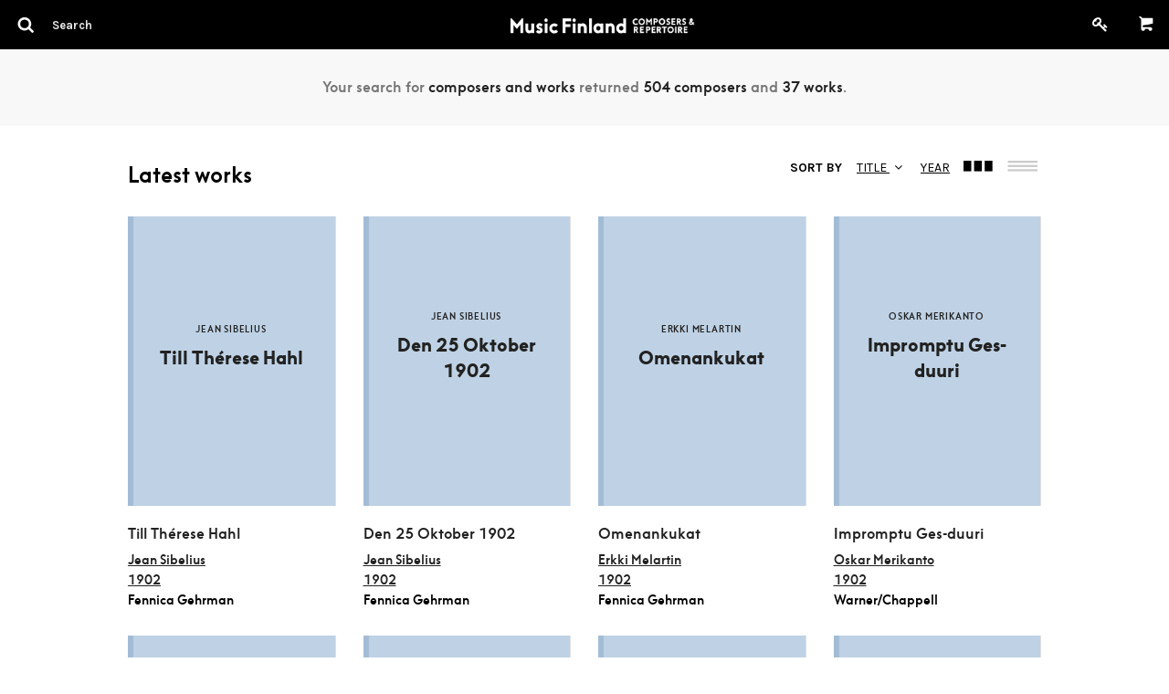

--- FILE ---
content_type: text/html; charset=utf-8
request_url: https://core.musicfinland.fi/search?category=composers&q%5Bs%5D=title+desc&q%5Byear_composed_gteq%5D=1902&q%5Byear_composed_lteq%5D=1902
body_size: 9697
content:
<!DOCTYPE html> <html> <head> <link rel="dns-prefetch" href="//s3-eu-west-1.amazonaws.com/nuotisto"> <link rel="dns-prefetch" href="//fonts.googleapis.com"> <meta http-equiv="X-UA-Compatible" content="IE=edge,chrome=1"> <meta name="format-detection" content="telephone=no"> <meta name="viewport" content="width=device-width, initial-scale=1, maximum-scale=1, user-scalable=0"/> <title>Music Finland Core</title> <meta name="description" content="Your resource in Finnish music."> <link rel="stylesheet" media="all" href="/assets/application-efd7d716e72f3a4f76ccfcb9187cfbc1153b179c5b46d691e76bda271a89f680.css" data-turbolinks-track="true"/> <script src="/assets/vendor/modernizr-5a1cfa71016a019e8737896c1d175e712473a399c98a6ec2390efd3b2f498e6b.js"></script> <script src="/assets/application-4cc6acf36129133c0f234f14b18263aee7cfb6a1428adb5f1bf0156cd508f632.js" data-turbolinks-track="true"></script> <meta name="csrf-param" content="authenticity_token"/> <meta name="csrf-token" content="GrX7BNLUBSpBGwMU0AUMyAdloloqcGJiv85AEl4JNGi8Lp1VVB+8zf55QhdegknBdpcg8mRMGksfdv+HGP42xQ=="/> <link rel="icon" href="/favicon.ico" type="image/x-icon"/> </head> <body class="search-search"> <form data-turbolinks-permanent="true" class="composer_search" id="composer_search" action="/search" accept-charset="UTF-8" data-remote="true" method="post"><input name="utf8" type="hidden" value="&#x2713;"/> <header id="primary-header"> <nav class="top-bar show-for-medium-up" data-topbar> <div class="top-bar-section"> <ul> <li> <a title="Search" href="javascript: void(0);"> <div class="search-container"> <i class="advanced-search-inverted more_options"> <img alt="Q" width="24" src="/assets/search-icon-57b5d1610dd5c7882ea5ef333e381e260ac1b9bdeda50d6ac17ebdb5affbc71c.png"/> </i> <input type="search" name="search" id="search-field" class="ib border--none" placeholder="Search"/> </div> </a> </li> </ul> </div> <div class="top-bar-section center logo"> <a href="/"> <img src="/assets/music-finland-core-a196c1c713d201e69c2446e405f74703a634b9929d023cc236082651a6849578.png" alt="Music finland core"/> </a> </div> <div class="top-bar-section right"> <ul> <li> <a href="/users/sign_up"> <i class="fa fa-key fa-fw" style="font-size: 17.5px;top: 2px;position: relative;"></i> </a> </li> <li class="divider"></li> <li class="text-right minicart-container"> <a href="#" title="Shopping cart"><i class="mf-icon mf-icon-shopping-cart inverted"></i></a> <div data-react-class="Cart" data-react-props="{&quot;initialCartItems&quot;:[],&quot;cartPath&quot;:&quot;/api/cart&quot;}"></div> </li> </ul> </div> </nav> <div class="hide-for-medium-up padding--tiny fixed bg-black mobile-logo"> <div class="top-bar-section center logo"> <a href="/"> <img src="/assets/music-finland-core-a196c1c713d201e69c2446e405f74703a634b9929d023cc236082651a6849578.png" alt="Music finland core"/> </a> </div> </div> <nav class="top-bar hide-for-medium-up" data-topbar> <div class="top-bar-section"> <ul> <li> <a title="Search" javascript="void(0);" href=""> <i class="advanced-search-inverted more_options"> <img alt="Q" width="24" src="/assets/search-icon-57b5d1610dd5c7882ea5ef333e381e260ac1b9bdeda50d6ac17ebdb5affbc71c.png"/> </i> </a> </li> </ul> </div> <div class="top-bar-section right"> <ul> <li> <a href="/cart" title="Shopping cart" class="" style="position: relative;"> <i class="mf-icon mf-icon-shopping-cart inverted"> </i> </a> </li> <li> <a href="/users/sign_up"> <i class="fa fa-key fa-fw text-white" style="font-size: 17.5px;position: relative;"></i> </a> </li> </ul> </div> </nav> </header> <aside class="medium-3 columns" role="navigation" id="left-navigation"> <ul class="side-nav padding--vertical padding--horizontal"> <li class="heading"> <h4>Advanced search</h4> </li> <li> <div class="row collapse"> <div class="large-12 columns"> <label for="q_advanced_search_query_cont">Title</label> <input type="text" name="q[advanced_search_query_cont]" id="q_advanced_search_query_cont"/> <label for="q_composers_id_eq">Composer</label> <select name="q[composers_id_eq]" id="q_composers_id_eq" class="composers-input" data-allow-clear="true" data-placeholder="Select composer"><option value="">Select composer</option><option value=""></option><option value="28280">Heikki Aaltoila</option></select> <label for="q_year_composed_gteq">Composing year</label> <div class="row collapse" data-equalizer> <div class="medium-5 small-5 columns text-left" data-equalizer-watch> <input type="number" name="q[year_composed_gteq]" id="q_year_composed_gteq" class="ib inline-field" placeholder="From"/> </div> <div class="medium-2 small-2 columns text-center" data-equalizer-watch> <span class="separator text-grey" style="line-height: 42px;">-</span> </div> <div class="medium-5 small-5 columns" data-equalizer-watch> <input type="number" name="q[year_composed_lteq]" id="q_year_composed_lteq" class="ib inline-field" placeholder="To"/> </div> </div> <div class="relative"> <label for="q_search_assembly_code">Incl. instruments</label> <select name="q[search_assembly_code][]" id="q_search_assembly_code" class="select2-input" allow_blank="true" multiple="multiple" data-allow-clear="true" data-placeholder="Select instrument"><option value="">Select instrument</option><option value="acc">accordion</option> <option value="alto">alto</option> <option value="afl">alto flute</option> <option value="ahn">alto horn</option> <option value="arec">alto recorder</option> <option value="asax">alto saxophone</option> <option value="bandoneon">bandoneon</option> <option value="baryt">baritone</option> <option value="barsax">baritone saxophone</option> <option value="bass">bass</option> <option value="bcl">bass clarinet</option> <option value="bfl">bass flute</option> <option value="bob">bass oboe</option> <option value="brec">bass recorder</option> <option value="bsax">bass saxophone</option> <option value="btrb">bass trombone</option> <option value="bbaryt">bass-baritone</option> <option value="bhn">basset horn</option> <option value="bsn">bassoon</option> <option value="chb">boys choir</option> <option value="cel">celesta</option> <option value="vlc">cello</option> <option value="chc">children&#39;s choir</option> <option value="ch">choir</option> <option value="cl">clarinet</option> <option value="cbsn">contra bassoon</option> <option value="cornet">cornet</option> <option value="cten">countertenor</option> <option value="decacorde">decacorde</option> <option value="db">double bass</option> <option value="dr">drums</option> <option value="elbas">electric bass</option> <option value="elg">electric guitar</option> <option value="elorg">electric organ</option> <option value="elpno">electric piano</option> <option value="elect">electronics</option> <option value="ehn">english horn</option> <option value="euph">euphonium</option> <option value="chf">female choir</option> <option value="fhn">flugelhorn</option> <option value="fl">flute</option> <option value="hn">french horn</option> <option value="chg">girls choir</option> <option value="glock">glockenspiel</option> <option value="guit">guitar</option> <option value="hca">harmonica</option> <option value="hp">harp</option> <option value="cemb">harpsichord</option> <option value="heckelfoni">heckelphone</option> <option value="instr">instrument</option> <option value="kantele">kantele</option> <option value="keyb">keyboard</option> <option value="chm">male choir</option> <option value="mand">mandolin</option> <option value="mar">marimba</option> <option value="mel">melody</option> <option value="mezzo">mezzo-soprano</option> <option value="chx">mixed choir</option> <option value="narrator">narrator</option> <option value="ob">oboe</option> <option value="org">organ</option> <option value="perc">percussion</option> <option value="pno">piano</option> <option value="pic">piccolo</option> <option value="harm">pump organ</option> <option value="rec">recorder</option> <option value="sax">saxophone</option> <option value="sopr">soprano</option> <option value="srec">soprano recorder</option> <option value="ssax">soprano saxophone</option> <option value="speaker">speaker</option> <option value="str">strings</option> <option value="synth">synthesizer</option> <option value="tape">tape</option> <option value="ten">tenor</option> <option value="thn">tenor horn</option> <option value="trec">tenor recorder</option> <option value="tsax">tenor saxophone</option> <option value="timp">timpani</option> <option value="trb">trombone</option> <option value="trp">trumpet</option> <option value="tba">tuba</option> <option value="vibr">vibraphone</option> <option value="vla">viola</option> <option value="gamba">viola da gamba</option> <option value="vln">violin </option> <option value="voc">vocal</option> <option value="xyl">xylophone</option> <option value="chy">youth choir</option></select> </div> <label for="q_performers_count_eq">Number of performers</label> <div class="row collapse" data-equalizer> <div class="medium-5 small-5 columns text-left" data-equalizer-watch> <input type="number" name="q[performers_count_gteq]" id="q_performers_count_gteq" class="ib inline-field" placeholder="Min"/> </div> <div class="medium-2 small-2 columns text-center" data-equalizer-watch> <span class="separator text-grey" style="line-height: 42px;">-</span> </div> <div class="medium-5 small-5 columns" data-equalizer-watch> <input type="number" name="q[performers_count_lteq]" id="q_performers_count_lteq" class="ib inline-field" placeholder="Max"/> </div> </div> <label for="q_duration_gteq">Duration (in minutes)</label> <div class="row collapse" data-equalizer> <div class="medium-5 small-5 columns" data-equalizer-watch> <input type="number" name="q[duration_minutes_gteq]" id="q_duration_minutes_gteq" placeholder="Min"/> </div> <div class="medium-2 small-2 columns text-center" data-equalizer-watch> <span class="separator text-grey" style="line-height: 42px;">-</span> </div> <div class="medium-5 small-5 columns" data-equalizer-watch> <input type="number" name="q[duration_minutes_lteq]" id="q_duration_minutes_lteq" placeholder="Max"/> </div> </div> <label for="q_classification_eq">Category</label> <select name="q[search_classifications]" id="q_search_classifications" class="select2-input" allow_blank="true" data-allow-clear="true" data-placeholder="Select category"><option value="">Select caregory</option><option value="Chamber Works">Chamber Works</option> <option value="Electro-acoustic Works">Electro-acoustic Works</option> <option value="Multimedia Works">Multimedia Works</option> <option value="Orchestrations and Arrangements">Orchestrations and Arrangements</option> <option value="Other">Other</option> <option value="Pedagogical Works">Pedagogical Works</option> <option value="Vocal and Choral Works">Vocal and Choral Works</option> <option value="Works for Big Band">Works for Big Band</option> <option value="Works for Jazz Ensembles">Works for Jazz Ensembles</option> <option value="Works for Orchestra or Large Ensemble">Works for Orchestra or Large Ensemble</option> <option value="Works for Solo Instrument">Works for Solo Instrument</option> <option value="Works for Soloist(s) and Orchestra">Works for Soloist(s) and Orchestra</option> <option value="Works for the Screen, TV and Radio">Works for the Screen, TV and Radio</option> <option value="Works for the Stage">Works for the Stage</option> <option value="Works for Wind Orchestra">Works for Wind Orchestra</option></select> <input type="submit" name="commit" value="Search" data-disable-with="Searching.." class="button button--flat no-margin"/> <br> <a class="button button--flat no-margin clear" style="" href="#">Clear</a> </div> </div> </li> </ul> </aside> </form> <main role="main" id="main" data-appearing-on=""> <div id="body"> <div class="full-width-row breadcrumbs"> <div class="row text-center"> <div class="medium-12 columns padding--horizontal--large padding--vertical search-terms__container"> <div class="search-terms"> Your search for <a href="#">composers and works</a> returned <a href="#composers">504 composers</a> and <a href="#sheets">37 works</a>. </div> </div> </div> </div> <div class="results-container row" id="results-container"> <section class="section-listing sheets padding--top row--full-width section-listing--grid" id="sheets"> <div class="padding--horizontal--large"> <header class="row section-listing__header"> <div class="medium-12 columns text-grey-medium"> <dl class="sub-nav filter right"> <dd class="active show-for-medium-up filter__item filter__item--grid hint--top" data-hint="Grid view"> <a href="#" title="Grid view"> <svg width="32" height="12" viewBox="0 0 32 12" fill="none" xmlns="http://www.w3.org/2000/svg"> <rect width="8.5" height="11.5909" fill="black"/> <rect x="11.5909" width="8.5" height="11.5909" fill="black"/> <rect x="23.1818" width="8.5" height="11.5909" fill="black"/> </svg> </a> </dd> <dd class=" show-for-medium-up filter__item filter__item--list hint--top" data-hint="List view"> <a href="#" title="List view"> <svg width="33" height="12" viewBox="0 0 33 12" fill="none" xmlns="http://www.w3.org/2000/svg"> <rect x="0.54541" width="32.4545" height="2.31818" fill="black"/> <rect x="0.54541" y="4.63635" width="32.4545" height="2.31818" fill="black"/> <rect x="0.54541" y="9.27277" width="32.4545" height="2.31818" fill="black"/> </svg> </a> </dd> </dl> <dl class="sub-nav right"> <dt><strong>Sort by</strong></dt> <dd class="upcase"><a class="sort_link desc" href="/search?category=sheets&amp;q%5Bs%5D=title+asc&amp;q%5Byear_composed_gteq%5D=1902&amp;q%5Byear_composed_lteq%5D=1902#composers">Title&nbsp;<i class='fa fa-fw fa-angle-down'></i></a></dd> <dd class="upcase"><a class="sort_link " href="/search?category=sheets&amp;q%5Bs%5D=year_composed+asc&amp;q%5Byear_composed_gteq%5D=1902&amp;q%5Byear_composed_lteq%5D=1902#composers">Year</a></dd> </dl> <h1 class="heading-1"> Latest works </h1> </div> </header> <div class="row sheets__listing" id="sheets__listing" data-equalizer> <div class="list-header"> <div><label for="">Title</label></div> <div><label for="">Composer</label></div> <div><label for="">Year</label></div> <div><label for="">Instruments</label></div> <div><label for="">Available from</label></div> </div> <article id="sheet_musics:9782" class="medium-4 large-3 columns " data-equalizer-watch> <div class="sheet-card" role="sheet_music"> <a href="/works/till-therese-hahl"> <img style="border: 2px solid #eee;" class="sheet-card__image" src="/assets/empty-sheet-7e396cf059af8b92ca990bf5440ce8fee95c04e5aae20ba63f3a3426dcf87670.jpg" alt="Empty sheet"/> <div class="sheet-card__cover"> <div class="table"> <div class="table__cell"> <h3>Jean Sibelius</h3> <h2>Till Thérese Hahl</h2> </div> </div> </div> </a> <img class="sheet-card__thumbnail" width="64" height="64" alt="" onerror="this.src = &#39;/fallback/main_image.jpg&#39;" src="https://nuotisto.s3-eu-west-1.amazonaws.com/store/90d072ad27bd78c50c7f04252125393b8de9042612b7d43196ae91cb65bb"/> <div class="sheet-card__list-details"> <small class="sheet-card__subline sheet-card__title"> <a href="/works/till-therese-hahl"> Till Thérese Hahl </a> </small> <small class="sheet-card__subline"> <a class="underline" href="/composers/jean-sibelius"> Jean Sibelius </a> </small> <small class="sheet-card__subline"> <a class="underline" href="/search?q%5Byear_composed_gteq%5D=1902&amp;q%5Byear_composed_lteq%5D=1902"> 1902 </a> </small> <small class="sheet-card__subline hint--top-right hide-for-grid" data-hint="chx "> <a class="sheet-card__assembly_code" href="/search?q%5Bsearch_assembly_code%5D=chx+"> chx </a> </small> <small class="sheet-card__subline"> Fennica Gehrman </small> </div> </div> </article> <article id="sheet_musics:9674" class="medium-4 large-3 columns " data-equalizer-watch> <div class="sheet-card" role="sheet_music"> <a href="/works/den-25-oktober-1902"> <img style="border: 2px solid #eee;" class="sheet-card__image" src="/assets/empty-sheet-7e396cf059af8b92ca990bf5440ce8fee95c04e5aae20ba63f3a3426dcf87670.jpg" alt="Empty sheet"/> <div class="sheet-card__cover"> <div class="table"> <div class="table__cell"> <h3>Jean Sibelius</h3> <h2>Den 25 Oktober 1902</h2> </div> </div> </div> </a> <img class="sheet-card__thumbnail" width="64" height="64" alt="" onerror="this.src = &#39;/fallback/main_image.jpg&#39;" src="https://nuotisto.s3-eu-west-1.amazonaws.com/store/90d072ad27bd78c50c7f04252125393b8de9042612b7d43196ae91cb65bb"/> <div class="sheet-card__list-details"> <small class="sheet-card__subline sheet-card__title"> <a href="/works/den-25-oktober-1902"> Den 25 Oktober 1902 </a> </small> <small class="sheet-card__subline"> <a class="underline" href="/composers/jean-sibelius"> Jean Sibelius </a> </small> <small class="sheet-card__subline"> <a class="underline" href="/search?q%5Byear_composed_gteq%5D=1902&amp;q%5Byear_composed_lteq%5D=1902"> 1902 </a> </small> <small class="sheet-card__subline hint--top-right hide-for-grid" data-hint="chx "> <a class="sheet-card__assembly_code" href="/search?q%5Bsearch_assembly_code%5D=chx+"> chx </a> </small> <small class="sheet-card__subline"> Fennica Gehrman </small> </div> </div> </article> <article id="sheet_musics:9249" class="medium-4 large-3 columns " data-equalizer-watch> <div class="sheet-card" role="sheet_music"> <a href="/works/omenankukat-bef9f934-c17f-4587-a64e-6acc881fcd79"> <img style="border: 2px solid #eee;" class="sheet-card__image" src="/assets/empty-sheet-7e396cf059af8b92ca990bf5440ce8fee95c04e5aae20ba63f3a3426dcf87670.jpg" alt="Empty sheet"/> <div class="sheet-card__cover"> <div class="table"> <div class="table__cell"> <h3>Erkki Melartin</h3> <h2>Omenankukat</h2> </div> </div> </div> </a> <img class="sheet-card__thumbnail" width="64" height="64" alt="" onerror="this.src = &#39;/fallback/main_image.jpg&#39;" src="https://nuotisto.s3-eu-west-1.amazonaws.com/store/7a7e860dc7cd118728687c294b81de976e34205e23aa104d55fc1c9e5200"/> <div class="sheet-card__list-details"> <small class="sheet-card__subline sheet-card__title"> <a href="/works/omenankukat-bef9f934-c17f-4587-a64e-6acc881fcd79"> Omenankukat </a> </small> <small class="sheet-card__subline"> <a class="underline" href="/composers/erkki-melartin"> Erkki Melartin </a> </small> <small class="sheet-card__subline"> <a class="underline" href="/search?q%5Byear_composed_gteq%5D=1902&amp;q%5Byear_composed_lteq%5D=1902"> 1902 </a> </small> <small class="sheet-card__subline hint--top-right hide-for-grid" data-hint="voc, pno "> <a class="sheet-card__assembly_code" href="/search?q%5Bsearch_assembly_code%5D=voc%2C+pno+"> voc, pno </a> </small> <small class="sheet-card__subline"> Fennica Gehrman </small> </div> </div> </article> <article id="sheet_musics:8038" class="medium-4 large-3 columns " data-equalizer-watch> <div class="sheet-card" role="sheet_music"> <a href="/works/impromptu-ges-duuri"> <img style="border: 2px solid #eee;" class="sheet-card__image" src="/assets/empty-sheet-7e396cf059af8b92ca990bf5440ce8fee95c04e5aae20ba63f3a3426dcf87670.jpg" alt="Empty sheet"/> <div class="sheet-card__cover"> <div class="table"> <div class="table__cell"> <h3>Oskar Merikanto</h3> <h2>Impromptu Ges-duuri</h2> </div> </div> </div> </a> <img class="sheet-card__thumbnail" width="64" height="64" alt="" onerror="this.src = &#39;/fallback/main_image.jpg&#39;" src="https://nuotisto.s3-eu-west-1.amazonaws.com/store/e78b3589113ab771267b6e1d890adf110056f17f117c29c2104781c49d7c"/> <div class="sheet-card__list-details"> <small class="sheet-card__subline sheet-card__title"> <a href="/works/impromptu-ges-duuri"> Impromptu Ges-duuri </a> </small> <small class="sheet-card__subline"> <a class="underline" href="/composers/oskar-merikanto"> Oskar Merikanto </a> </small> <small class="sheet-card__subline"> <a class="underline" href="/search?q%5Byear_composed_gteq%5D=1902&amp;q%5Byear_composed_lteq%5D=1902"> 1902 </a> </small> <small class="sheet-card__subline hint--top-right hide-for-grid" data-hint="pno "> <a class="sheet-card__assembly_code" href="/search?q%5Bsearch_assembly_code%5D=pno+"> pno </a> </small> <small class="sheet-card__subline"> Warner/Chappell </small> </div> </div> </article> <article id="sheet_musics:6078" class="medium-4 large-3 columns " data-equalizer-watch> <div class="sheet-card" role="sheet_music"> <a href="/works/kevatlaineet"> <img style="border: 2px solid #eee;" class="sheet-card__image" src="/assets/empty-sheet-7e396cf059af8b92ca990bf5440ce8fee95c04e5aae20ba63f3a3426dcf87670.jpg" alt="Empty sheet"/> <div class="sheet-card__cover"> <div class="table"> <div class="table__cell"> <h3>Erkki Melartin</h3> <h2>Kevätlaineet</h2> </div> </div> </div> </a> <img class="sheet-card__thumbnail" width="64" height="64" alt="" onerror="this.src = &#39;/fallback/main_image.jpg&#39;" src="https://nuotisto.s3-eu-west-1.amazonaws.com/store/7a7e860dc7cd118728687c294b81de976e34205e23aa104d55fc1c9e5200"/> <div class="sheet-card__list-details"> <small class="sheet-card__subline sheet-card__title"> <a href="/works/kevatlaineet"> Kevätlaineet </a> </small> <small class="sheet-card__subline"> <a class="underline" href="/composers/erkki-melartin"> Erkki Melartin </a> </small> <small class="sheet-card__subline"> <a class="underline" href="/search?q%5Byear_composed_gteq%5D=1902&amp;q%5Byear_composed_lteq%5D=1902"> 1902 </a> </small> <small class="sheet-card__subline hint--top-right hide-for-grid" data-hint="voc, pno "> <a class="sheet-card__assembly_code" href="/search?q%5Bsearch_assembly_code%5D=voc%2C+pno+"> voc, pno </a> </small> <small class="sheet-card__subline"> Fennica Gehrman </small> </div> </div> </article> <article id="sheet_musics:540" class="medium-4 large-3 columns " data-equalizer-watch> <div class="sheet-card" role="sheet_music"> <a href="/works/overture-in-a-minor"> <img style="border: 2px solid #eee;" class="sheet-card__image" src="/assets/empty-sheet-7e396cf059af8b92ca990bf5440ce8fee95c04e5aae20ba63f3a3426dcf87670.jpg" alt="Empty sheet"/> <div class="sheet-card__cover"> <div class="table"> <div class="table__cell"> <h3>Jean Sibelius</h3> <h2>Overture in A Minor</h2> </div> </div> </div> </a> <img class="sheet-card__thumbnail" width="64" height="64" alt="" onerror="this.src = &#39;/fallback/main_image.jpg&#39;" src="https://nuotisto.s3-eu-west-1.amazonaws.com/store/90d072ad27bd78c50c7f04252125393b8de9042612b7d43196ae91cb65bb"/> <div class="sheet-card__list-details"> <small class="sheet-card__subline sheet-card__title"> <a href="/works/overture-in-a-minor"> Overture in A Minor </a> </small> <small class="sheet-card__subline"> <a class="underline" href="/composers/jean-sibelius"> Jean Sibelius </a> </small> <small class="sheet-card__subline"> <a class="underline" href="/search?q%5Byear_composed_gteq%5D=1902&amp;q%5Byear_composed_lteq%5D=1902"> 1902 </a> </small> <small class="sheet-card__subline hint--top-right hide-for-grid" data-hint="2222 4421 10 0, str [2cl in A.]"> <a class="sheet-card__assembly_code" href="/search?q%5Bsearch_assembly_code%5D=2222+4421+10+0%2C+str+%5B2cl+in+A.%5D"> 2222 4421 10 0, str [2cl in A.] </a> </small> <small class="sheet-card__subline"> Fennica Gehrman </small> </div> </div> </article> <article id="sheet_musics:523" class="medium-4 large-3 columns " data-equalizer-watch> <div class="sheet-card" role="sheet_music"> <a href="/works/tulen-synty"> <img style="border: 2px solid #eee;" class="sheet-card__image" src="/assets/empty-sheet-7e396cf059af8b92ca990bf5440ce8fee95c04e5aae20ba63f3a3426dcf87670.jpg" alt="Empty sheet"/> <div class="sheet-card__cover"> <div class="table"> <div class="table__cell"> <h3>Jean Sibelius</h3> <h2>Tulen synty</h2> </div> </div> </div> </a> <img class="sheet-card__thumbnail" width="64" height="64" alt="" onerror="this.src = &#39;/fallback/main_image.jpg&#39;" src="https://nuotisto.s3-eu-west-1.amazonaws.com/store/90d072ad27bd78c50c7f04252125393b8de9042612b7d43196ae91cb65bb"/> <div class="sheet-card__list-details"> <small class="sheet-card__subline sheet-card__title"> <a href="/works/tulen-synty"> Tulen synty </a> </small> <small class="sheet-card__subline"> <a class="underline" href="/composers/jean-sibelius"> Jean Sibelius </a> </small> <small class="sheet-card__subline"> <a class="underline" href="/search?q%5Byear_composed_gteq%5D=1902&amp;q%5Byear_composed_lteq%5D=1902"> 1902 </a> </small> <small class="sheet-card__subline hint--top-right hide-for-grid" data-hint="2222 4231 13 0, str, chm, baryt solo "> <a class="sheet-card__assembly_code" href="/search?q%5Bsearch_assembly_code%5D=2222+4231+13+0%2C+str%2C+chm%2C+baryt+solo+"> 2222 4231 13 0, str, chm, bar... </a> </small> <small class="sheet-card__subline"> Breitkopf &amp; Härtel </small> </div> </div> </article> <article id="sheet_musics:4705" class="medium-4 large-3 columns " data-equalizer-watch> <div class="sheet-card" role="sheet_music"> <a href="/works/lastu-lainehilla-cc086f0d-183c-4920-8a8a-b629ae5f4c9f"> <img style="border: 2px solid #eee;" class="sheet-card__image" src="/assets/empty-sheet-7e396cf059af8b92ca990bf5440ce8fee95c04e5aae20ba63f3a3426dcf87670.jpg" alt="Empty sheet"/> <div class="sheet-card__cover"> <div class="table"> <div class="table__cell"> <h3>Jean Sibelius</h3> <h2>Lastu lainehilla</h2> </div> </div> </div> </a> <img class="sheet-card__thumbnail" width="64" height="64" alt="" onerror="this.src = &#39;/fallback/main_image.jpg&#39;" src="https://nuotisto.s3-eu-west-1.amazonaws.com/store/90d072ad27bd78c50c7f04252125393b8de9042612b7d43196ae91cb65bb"/> <div class="sheet-card__list-details"> <small class="sheet-card__subline sheet-card__title"> <a href="/works/lastu-lainehilla-cc086f0d-183c-4920-8a8a-b629ae5f4c9f"> Lastu lainehilla </a> </small> <small class="sheet-card__subline"> <a class="underline" href="/composers/jean-sibelius"> Jean Sibelius </a> </small> <small class="sheet-card__subline"> <a class="underline" href="/search?q%5Byear_composed_gteq%5D=1902&amp;q%5Byear_composed_lteq%5D=1902"> 1902 </a> </small> <a href="#" class="hide-for-grid"><small class="sheet-card__subline"></small></a> <small class="sheet-card__subline"> Breitkopf &amp; Härtel </small> </div> </div> </article> <article id="sheet_musics:43146" class="medium-4 large-3 columns " data-equalizer-watch> <div class="sheet-card" role="sheet_music"> <a href="/works/festouverture-d-major"> <img style="border: 2px solid #eee;" class="sheet-card__image" src="/assets/empty-sheet-7e396cf059af8b92ca990bf5440ce8fee95c04e5aae20ba63f3a3426dcf87670.jpg" alt="Empty sheet"/> <div class="sheet-card__cover"> <div class="table"> <div class="table__cell"> <h3>Armas Järnefelt</h3> <h2>Festouverture D major</h2> </div> </div> </div> </a> <img class="sheet-card__thumbnail" width="64" height="64" alt="" onerror="this.src = &#39;/fallback/main_image.jpg&#39;" src="https://nuotisto.s3-eu-west-1.amazonaws.com/store/1f92c73d2ac1db6922b4117daaa4045b3fb975cfcc44e5c5d53c75c0d80e"/> <div class="sheet-card__list-details"> <small class="sheet-card__subline sheet-card__title"> <a href="/works/festouverture-d-major"> Festouverture D major </a> </small> <small class="sheet-card__subline"> <a class="underline" href="/composers/armas-jarnefelt"> Armas Järnefelt </a> </small> <small class="sheet-card__subline"> <a class="underline" href="/search?q%5Byear_composed_gteq%5D=1902&amp;q%5Byear_composed_lteq%5D=1902"> 1902 </a> </small> <small class="sheet-card__subline hint--top-right hide-for-grid" data-hint="3222 4331 12 0, str [pic]"> <a class="sheet-card__assembly_code" href="/search?q%5Bsearch_assembly_code%5D=3222+4331+12+0%2C+str+%5Bpic%5D"> 3222 4331 12 0, str [pic] </a> </small> <small class="sheet-card__subline"> Fennica Gehrman </small> </div> </div> </article> <article id="sheet_musics:42737" class="medium-4 large-3 columns " data-equalizer-watch> <div class="sheet-card" role="sheet_music"> <a href="/works/fridolin-dansar"> <img style="border: 2px solid #eee;" class="sheet-card__image" src="/assets/empty-sheet-7e396cf059af8b92ca990bf5440ce8fee95c04e5aae20ba63f3a3426dcf87670.jpg" alt="Empty sheet"/> <div class="sheet-card__cover"> <div class="table"> <div class="table__cell"> <h3>Axel Törnudd</h3> <h2>Fridolin dansar</h2> </div> </div> </div> </a> <img class="sheet-card__thumbnail" width="64" height="64" alt="" onerror="this.src = &#39;/fallback/main_image.jpg&#39;" src="https://nuotisto.s3-eu-west-1.amazonaws.com/store/501fb1c8e5b7b1cc2adee2f86d01decc04c871eca6a0afe3da6ce17b8105.jpg"/> <div class="sheet-card__list-details"> <small class="sheet-card__subline sheet-card__title"> <a href="/works/fridolin-dansar"> Fridolin dansar </a> </small> <small class="sheet-card__subline"> <a class="underline" href="/composers/axel-tornudd"> Axel Törnudd </a> </small> <small class="sheet-card__subline"> <a class="underline" href="/search?q%5Byear_composed_gteq%5D=1902&amp;q%5Byear_composed_lteq%5D=1902"> 1902 </a> </small> <small class="sheet-card__subline hint--top-right hide-for-grid" data-hint="chm "> <a class="sheet-card__assembly_code" href="/search?q%5Bsearch_assembly_code%5D=chm+"> chm </a> </small> <small class="sheet-card__subline"> Edition Tilli </small> </div> </div> </article> <article id="sheet_musics:42736" class="medium-4 large-3 columns " data-equalizer-watch> <div class="sheet-card" role="sheet_music"> <a href="/works/loitsu-iii"> <img style="border: 2px solid #eee;" class="sheet-card__image" src="/assets/empty-sheet-7e396cf059af8b92ca990bf5440ce8fee95c04e5aae20ba63f3a3426dcf87670.jpg" alt="Empty sheet"/> <div class="sheet-card__cover"> <div class="table"> <div class="table__cell"> <h3>Axel Törnudd</h3> <h2>Loitsu III</h2> </div> </div> </div> </a> <img class="sheet-card__thumbnail" width="64" height="64" alt="" onerror="this.src = &#39;/fallback/main_image.jpg&#39;" src="https://nuotisto.s3-eu-west-1.amazonaws.com/store/501fb1c8e5b7b1cc2adee2f86d01decc04c871eca6a0afe3da6ce17b8105.jpg"/> <div class="sheet-card__list-details"> <small class="sheet-card__subline sheet-card__title"> <a href="/works/loitsu-iii"> Loitsu III </a> </small> <small class="sheet-card__subline"> <a class="underline" href="/composers/axel-tornudd"> Axel Törnudd </a> </small> <small class="sheet-card__subline"> <a class="underline" href="/search?q%5Byear_composed_gteq%5D=1902&amp;q%5Byear_composed_lteq%5D=1902"> 1902 </a> </small> <small class="sheet-card__subline hint--top-right hide-for-grid" data-hint="chm"> <a class="sheet-card__assembly_code" href="/search?q%5Bsearch_assembly_code%5D=chm"> chm </a> </small> <small class="sheet-card__subline"> Edition Tilli </small> </div> </div> </article> <article id="sheet_musics:42735" class="medium-4 large-3 columns end" data-equalizer-watch> <div class="sheet-card" role="sheet_music"> <a href="/works/loitsu-ii"> <img style="border: 2px solid #eee;" class="sheet-card__image" src="/assets/empty-sheet-7e396cf059af8b92ca990bf5440ce8fee95c04e5aae20ba63f3a3426dcf87670.jpg" alt="Empty sheet"/> <div class="sheet-card__cover"> <div class="table"> <div class="table__cell"> <h3>Axel Törnudd</h3> <h2>Loitsu II</h2> </div> </div> </div> </a> <img class="sheet-card__thumbnail" width="64" height="64" alt="" onerror="this.src = &#39;/fallback/main_image.jpg&#39;" src="https://nuotisto.s3-eu-west-1.amazonaws.com/store/501fb1c8e5b7b1cc2adee2f86d01decc04c871eca6a0afe3da6ce17b8105.jpg"/> <div class="sheet-card__list-details"> <small class="sheet-card__subline sheet-card__title"> <a href="/works/loitsu-ii"> Loitsu II </a> </small> <small class="sheet-card__subline"> <a class="underline" href="/composers/axel-tornudd"> Axel Törnudd </a> </small> <small class="sheet-card__subline"> <a class="underline" href="/search?q%5Byear_composed_gteq%5D=1902&amp;q%5Byear_composed_lteq%5D=1902"> 1902 </a> </small> <small class="sheet-card__subline hint--top-right hide-for-grid" data-hint="chm"> <a class="sheet-card__assembly_code" href="/search?q%5Bsearch_assembly_code%5D=chm"> chm </a> </small> <small class="sheet-card__subline"> Edition Tilli </small> </div> </div> </article> </div> </div> </section> <footer class="row section-listing__footer text-center padding"> <div class="medium-12 columns"> <a class="sheets__more button button--flat button--small button--outline upcase" data-disable-with="Loading.." data-no-turbolink="true" data-remote="true" href="/works?page=2&amp;q%5Bs%5D=title+desc&amp;q%5Byear_composed_gteq%5D=1902&amp;q%5Byear_composed_lteq%5D=1902">Load more works</a> </div> </footer> <div class="row padding--left--small padding--right--small"> <div class="columns"> <hr> </div> </div> <section class="section-listing composers padding--top row--full-width section-listing--grid" id="composers"> <div class="padding--horizontal--large"> <header class="row section-listing__header show-for-medium-up"> <div class="medium-12 columns text-grey-medium"> <h1 class="heading-1"> Composers </h1> </div> </header> <div class="row composers__listing" id="composers__listing"> <div class="list-header"> <div><label for="">Title</label></div> <div><label for="">Works</label></div> </div> <article id="composers:97849" class="medium-4 large-3 columns"> <div class="composer-card composer-card--animate" data-equalizer-watch role="composer"> <a href="/composers/bernhard-henrik-crusell"> <div class="composer-card__image-container"> <div class="composer-card__bg-image"> <img alt="Bernhard Henrik Crusell" class="composer-card__image" src="https://nuotisto.s3-eu-west-1.amazonaws.com/store/22c173fe07d248c265bf077dca3ff91000a5e59e95ff9d88f0d3312d2c84?6513bc08036050fc0a3c"/> </div> <div class="composer-card__overlay composer-card__overlay--hidden"> <div class="table text-center"> <div class="table__cell"> Bernhard Henrik Crusell </div> </div> </div> </div> </a> <div class="composer-card__list-details"> <a href="/composers/bernhard-henrik-crusell"> <small class="composer-card__subline composer-card__title"> Bernhard Henrik Crusell </small> </a> <a class="composer-card__subline" href="/composers/bernhard-henrik-crusell#sheets"> <span class="underline"> 47 works </span> </a> </div> </div> </article> <article id="composers:96" class="medium-4 large-3 columns"> <div class="composer-card composer-card--animate" data-equalizer-watch role="composer"> <a href="/composers/aija-puurtinen"> <div class="composer-card__image-container"> <div class="composer-card__bg-image"> <img alt="Aija Puurtinen" class="composer-card__image" src="https://nuotisto.s3-eu-west-1.amazonaws.com/store/1b5e50093b1e8df4d99ceabd5f023df4e64aaa3909bea6c6c1506453c6d1.jpeg?2bb2f71c5974c0ea121d"/> </div> <div class="composer-card__overlay composer-card__overlay--hidden"> <div class="table text-center"> <div class="table__cell"> Aija Puurtinen </div> </div> </div> </div> </a> <div class="composer-card__list-details"> <a href="/composers/aija-puurtinen"> <small class="composer-card__subline composer-card__title"> Aija Puurtinen </small> </a> <a class="composer-card__subline" href="/composers/aija-puurtinen#sheets"> <span class="underline"> 8 works </span> </a> </div> </div> </article> <article id="composers:94872" class="medium-4 large-3 columns"> <div class="composer-card composer-card--animate" data-equalizer-watch role="composer"> <a href="/composers/karl-collan"> <div class="composer-card__image-container"> <div class="composer-card__bg-image"> <img alt="Karl Collan" class="composer-card__image" src="https://nuotisto.s3-eu-west-1.amazonaws.com/store/b6d43f81d720809eb6c6d4b8ec87d950a89936951f2c74d308fd38294611.jpg?c6c2788b0082e3266d6c"/> </div> <div class="composer-card__overlay composer-card__overlay--hidden"> <div class="table text-center"> <div class="table__cell"> Karl Collan </div> </div> </div> </div> </a> <div class="composer-card__list-details"> <a href="/composers/karl-collan"> <small class="composer-card__subline composer-card__title"> Karl Collan </small> </a> <a class="composer-card__subline" href="/composers/karl-collan#sheets"> <span class="underline"> 78 works </span> </a> </div> </div> </article> <article id="composers:88954" class="medium-4 large-3 columns"> <div class="composer-card composer-card--animate" data-equalizer-watch role="composer"> <a href="/composers/kaj-chydenius"> <div class="composer-card__image-container"> <div class="composer-card__bg-image"> <img alt="Kaj Chydenius" class="composer-card__image" src="https://nuotisto.s3-eu-west-1.amazonaws.com/store/94496dd1428c8fab7fb4bb3625134802eb400899c36eb5f88c0a3a0509fe.jpg?0ea6c3cab454a682639c"/> </div> <div class="composer-card__overlay composer-card__overlay--hidden"> <div class="table text-center"> <div class="table__cell"> Kaj Chydenius </div> </div> </div> </div> </a> <div class="composer-card__list-details"> <a href="/composers/kaj-chydenius"> <small class="composer-card__subline composer-card__title"> Kaj Chydenius </small> </a> <a class="composer-card__subline" href="/composers/kaj-chydenius#sheets"> <span class="underline"> 112 works </span> </a> </div> </div> </article> <article id="composers:82454" class="medium-4 large-3 columns"> <div class="composer-card composer-card--animate" data-equalizer-watch role="composer"> <a href="/composers/bengt-carlson"> <div class="composer-card__image-container"> <div class="composer-card__bg-image"> <img alt="Bengt Carlson" class="composer-card__image" src="https://nuotisto.s3-eu-west-1.amazonaws.com/store/5613aefa03e91b76459af280019d867b9ff3af781f7e1b4ef59e548a2ba9.jpeg?edbb91a9a1b705bcd2f0"/> </div> <div class="composer-card__overlay composer-card__overlay--hidden"> <div class="table text-center"> <div class="table__cell"> Bengt Carlson </div> </div> </div> </div> </a> <div class="composer-card__list-details"> <a href="/composers/bengt-carlson"> <small class="composer-card__subline composer-card__title"> Bengt Carlson </small> </a> <a class="composer-card__subline" href="/composers/bengt-carlson#sheets"> <span class="underline"> 7 works </span> </a> </div> </div> </article> <article id="composers:82453" class="medium-4 large-3 columns"> <div class="composer-card composer-card--animate" data-equalizer-watch role="composer"> <a href="/composers/sune-carlsson"> <div class="composer-card__image-container"> <div class="composer-card__bg-image"> <img alt="Sune Carlsson" class="composer-card__image" src="https://nuotisto.s3-eu-west-1.amazonaws.com/store/527aa12ae0d7bc601dddc653d786a5016a194b082c1848b59ae69daf8fa3.jpg?55671578cd3e4a9681ac"/> </div> <div class="composer-card__overlay composer-card__overlay--hidden"> <div class="table text-center"> <div class="table__cell"> Sune Carlsson </div> </div> </div> </div> </a> <div class="composer-card__list-details"> <a href="/composers/sune-carlsson"> <small class="composer-card__subline composer-card__title"> Sune Carlsson </small> </a> <a class="composer-card__subline" href="/composers/sune-carlsson#sheets"> <span class="underline"> 19 works </span> </a> </div> </div> </article> <article id="composers:80" class="medium-4 large-3 columns"> <div class="composer-card composer-card--animate" data-equalizer-watch role="composer"> <a href="/composers/jouko-saari"> <div class="composer-card__image-container"> <div class="composer-card__bg-image"> <img alt="Jouko Saari" class="composer-card__image" src="/fallback/main_image.jpg?a0299038a62976b464ad"/> </div> <div class="composer-card__overlay composer-card__overlay--hidden"> <div class="table text-center"> <div class="table__cell"> Jouko Saari </div> </div> </div> </div> </a> <div class="composer-card__list-details"> <a href="/composers/jouko-saari"> <small class="composer-card__subline composer-card__title"> Jouko Saari </small> </a> <a class="composer-card__subline" href="/composers/jouko-saari#sheets"> <span class="underline"> 9 works </span> </a> </div> </div> </article> <article id="composers:77090" class="medium-4 large-3 columns"> <div class="composer-card composer-card--animate" data-equalizer-watch role="composer"> <a href="/composers/thomas-bystrom"> <div class="composer-card__image-container"> <div class="composer-card__bg-image"> <img alt="Thomas Byström" class="composer-card__image" src="https://nuotisto.s3-eu-west-1.amazonaws.com/store/5e3cb58fa89c56f7146ee9e1afaa5251e8cd294dd3a0e90b849f71dcdf14.jpg?fc9171d45a83c8de1901"/> </div> <div class="composer-card__overlay composer-card__overlay--hidden"> <div class="table text-center"> <div class="table__cell"> Thomas Byström </div> </div> </div> </div> </a> <div class="composer-card__list-details"> <a href="/composers/thomas-bystrom"> <small class="composer-card__subline composer-card__title"> Thomas Byström </small> </a> <a class="composer-card__subline" href="/composers/thomas-bystrom#sheets"> <span class="underline"> 7 works </span> </a> </div> </div> </article> <article id="composers:76" class="medium-4 large-3 columns"> <div class="composer-card composer-card--animate" data-equalizer-watch role="composer"> <a href="/composers/teodor-nicolau"> <div class="composer-card__image-container"> <div class="composer-card__bg-image"> <img alt="Teodor Nicolau" class="composer-card__image" src="https://nuotisto.s3-eu-west-1.amazonaws.com/store/0de56da52f10530079315643c36c0b45fcd73f16b997b082b23164e4fe13?d6ec36cca98da329ce79"/> </div> <div class="composer-card__overlay composer-card__overlay--hidden"> <div class="table text-center"> <div class="table__cell"> Teodor Nicolau </div> </div> </div> </div> </a> <div class="composer-card__list-details"> <a href="/composers/teodor-nicolau"> <small class="composer-card__subline composer-card__title"> Teodor Nicolau </small> </a> <a class="composer-card__subline" href="/composers/teodor-nicolau#sheets"> <span class="underline"> 60 works </span> </a> </div> </div> </article> <article id="composers:75" class="medium-4 large-3 columns"> <div class="composer-card composer-card--animate" data-equalizer-watch role="composer"> <a href="/composers/juha-holma"> <div class="composer-card__image-container"> <div class="composer-card__bg-image"> <img alt="Juha Holma" class="composer-card__image" src="/fallback/main_image.jpg?69f6b48e5d4668d6504b"/> </div> <div class="composer-card__overlay composer-card__overlay--hidden"> <div class="table text-center"> <div class="table__cell"> Juha Holma </div> </div> </div> </div> </a> <div class="composer-card__list-details"> <a href="/composers/juha-holma"> <small class="composer-card__subline composer-card__title"> Juha Holma </small> </a> <a class="composer-card__subline" href="/composers/juha-holma#sheets"> <span class="underline"> 25 works </span> </a> </div> </div> </article> <article id="composers:70841" class="medium-4 large-3 columns"> <div class="composer-card composer-card--animate" data-equalizer-watch role="composer"> <a href="/composers/fridrich-bruk"> <div class="composer-card__image-container"> <div class="composer-card__bg-image"> <img alt="Fridrich Bruk" class="composer-card__image" src="https://nuotisto.s3-eu-west-1.amazonaws.com/store/13dbd181cdb454cf140c3dd8b569cbeeba237a1937c2e0b7d8b05203e087.jpg?5b9f00eb5d5f433d3033"/> </div> <div class="composer-card__overlay composer-card__overlay--hidden"> <div class="table text-center"> <div class="table__cell"> Fridrich Bruk </div> </div> </div> </div> </a> <div class="composer-card__list-details"> <a href="/composers/fridrich-bruk"> <small class="composer-card__subline composer-card__title"> Fridrich Bruk </small> </a> <a class="composer-card__subline" href="/composers/fridrich-bruk#sheets"> <span class="underline"> 105 works </span> </a> </div> </div> </article> <article id="composers:7" class="medium-4 large-3 columns end"> <div class="composer-card composer-card--animate" data-equalizer-watch role="composer"> <a href="/composers/kari-ikonen"> <div class="composer-card__image-container"> <div class="composer-card__bg-image"> <img alt="Kari Ikonen" class="composer-card__image" src="https://nuotisto.s3-eu-west-1.amazonaws.com/store/adc039228d28e2323cd406939fdea663918e2391beaae571b6e3641078ec?1c061116cb7397e5af6b"/> </div> <div class="composer-card__overlay composer-card__overlay--hidden"> <div class="table text-center"> <div class="table__cell"> Kari Ikonen </div> </div> </div> </div> </a> <div class="composer-card__list-details"> <a href="/composers/kari-ikonen"> <small class="composer-card__subline composer-card__title"> Kari Ikonen </small> </a> <a class="composer-card__subline" href="/composers/kari-ikonen#sheets"> <span class="underline"> 9 works </span> </a> </div> </div> </article> </div> </div> </section> <footer class="row section-listing__footer text-center padding"> <div class="medium-12 columns"> <a class="composers__more button button--flat button--small button--outline upcase" data-disable-with="Loading.." data-no-turbolink="true" data-remote="true" href="/composers?page=2&amp;q%5Bs%5D=title+desc&amp;q%5Byear_composed_gteq%5D=1902&amp;q%5Byear_composed_lteq%5D=1902">Load more composers</a> </div> </footer> </div> </div> <footer id="footer" class="row--full-width"> <div class="row collapse padding--bottom padding--horizontal--large"> <div class="medium-3 collapse columns small-only-text-center text-left"> <a target="_blank" href="https://musicfinland.com"> <img style="filter: invert(1);" src="/assets/music-finland-logo-cfbe1d4b231f75d033d594c377a9688a8f43ca37bad68e3e7b6c04930772a3ea.png" alt="Music finland logo"/> </a> <div class="show-for-small-only"> <br/> </div> </div> </div> <div class="row collapse padding--bottom padding--bottom--large padding--horizontal--large"> <div class="medium-3 columns small-only-text-center text-left"> <p> <a target="_blank" href="https://goo.gl/maps/ZswJwis14cs"> Keilasatama 2 A<br> 02150 Espoo, Finland </a> <br> Tel: <a href="tel:+358207302232">+358 (0)20 730 2232</a><br> (Sheet Music Library)<br> <script id="mail_to-h7zmwtjc">eval(decodeURIComponent('%76%61%72%20%73%63%72%69%70%74%20%3d%20%64%6f%63%75%6d%65%6e%74%2e%67%65%74%45%6c%65%6d%65%6e%74%42%79%49%64%28%27%6d%61%69%6c%5f%74%6f%2d%68%37%7a%6d%77%74%6a%63%27%29%3b%76%61%72%20%61%20%3d%20%64%6f%63%75%6d%65%6e%74%2e%63%72%65%61%74%65%45%6c%65%6d%65%6e%74%28%27%61%27%29%3b%61%2e%73%65%74%41%74%74%72%69%62%75%74%65%28%27%68%72%65%66%27%2c%20%27%6d%61%69%6c%74%6f%3a%6d%75%73%69%63%6c%69%62%72%61%72%79%40%6d%75%73%69%63%66%69%6e%6c%61%6e%64%2e%66%69%27%29%3b%61%2e%61%70%70%65%6e%64%43%68%69%6c%64%28%64%6f%63%75%6d%65%6e%74%2e%63%72%65%61%74%65%54%65%78%74%4e%6f%64%65%28%27%6d%75%73%69%63%6c%69%62%72%61%72%79%40%6d%75%73%69%63%66%69%6e%6c%61%6e%64%2e%66%69%27%29%29%3b%73%63%72%69%70%74%2e%70%61%72%65%6e%74%4e%6f%64%65%2e%69%6e%73%65%72%74%42%65%66%6f%72%65%28%61%2c%73%63%72%69%70%74%29%3b'))</script> </p> </div> <div class="medium-3 medium-offset-3 columns end small-only-text-center text-left"> <ul class="nostyle"> <li> <a href="https://musicfinland.com" target="_blank">Music Finland</a> </li> <li> <a href="/about">About us</a> </li> <li> <a href="/contact">Contact info</a> </li> <li> <div> <a target="_blank" href="https://musicfinland.com/en/subscribe-to-our-newsletter"> Subscribe to our newsletter </a> </div> </li> </ul> <div class="show-for-small-only"> <br/> </div> </div> <div class="medium-3 columns small-only-text-center"> <ul class="nostyle"> <li> <a href="https://musicfinland.com/en/description-of-the-data-file-and-data-protection"> Data Protection File </a> </li> <li> <a href="/terms"> Terms of Delivery and Use </a> </li> </ul> </div> </div> <div class="row collapse padding--horizontal--large"> <div class="medium-3 columns small-only-text-center padding--horizontal--large"> <p>Copyright &copy; Music Finland 2025</p> </div> <div class="medium-3 columns text-right padding--horizontal--large"> <div class="social-wrapper"> <div class="social-icons"> <a target="_blank" href="https://www.facebook.com/musicfinland/?hc_ref=ARS5zuP8rwHLdJPHRGoZzFBXree49l9-zc0J1oJdHr2Q-feyLRvh9kesMmrI9uVurmc&amp;fref=nf"> <?xml version="1.0" encoding="utf-8"?> <!DOCTYPE svg PUBLIC "-//W3C//DTD SVG 1.1//EN" "http://www.w3.org/Graphics/SVG/1.1/DTD/svg11.dtd"> <svg version="1.1" id="Facebook" xmlns="http://www.w3.org/2000/svg" xmlns:xlink="http://www.w3.org/1999/xlink" x="0px" y="0px" viewBox="0 0 20 20" enable-background="new 0 0 20 20" xml:space="preserve"> <path d="M17,1H3C1.9,1,1,1.9,1,3v14c0,1.101,0.9,2,2,2h7v-7H8V9.525h2V7.475c0-2.164,1.212-3.684,3.766-3.684l1.803,0.002v2.605 h-1.197C13.378,6.398,13,7.144,13,7.836v1.69h2.568L15,12h-2v7h4c1.1,0,2-0.899,2-2V3C19,1.9,18.1,1,17,1z"/> </svg> </a> <a target="_blank" href="https://www.instagram.com/musicfinland/"> <svg id="Instagram" xmlns="http://www.w3.org/2000/svg" viewBox="0 0 18 18"><title>instagram</title><path d="M18.94586,6.28931a6.60561,6.60561,0,0,0-.41833-2.18463,4.41189,4.41189,0,0,0-1.03809-1.59412,4.41189,4.41189,0,0,0-1.59412-1.03809,6.60561,6.60561,0,0,0-2.18463-.41833C12.75073,1.01038,12.44427,1,10,1s-2.75073.01038-3.71069,0.05414a6.60561,6.60561,0,0,0-2.18463.41833A4.41189,4.41189,0,0,0,2.51056,2.51056,4.41189,4.41189,0,0,0,1.47247,4.10468a6.60561,6.60561,0,0,0-.41833,2.18463C1.01038,7.24927,1,7.55573,1,10s0.01038,2.75073.05414,3.71069a6.60561,6.60561,0,0,0,.41833,2.18463,4.41189,4.41189,0,0,0,1.03809,1.59412,4.41109,4.41109,0,0,0,1.59412,1.03809,6.60561,6.60561,0,0,0,2.18463.41833C7.24927,18.98969,7.55573,19,10,19s2.75073-.01031,3.71069-0.05414a6.60561,6.60561,0,0,0,2.18463-.41833,4.60208,4.60208,0,0,0,2.6322-2.6322,6.60561,6.60561,0,0,0,.41833-2.18463C18.98962,12.75073,19,12.44427,19,10S18.98962,7.24927,18.94586,6.28931Zm-1.61993,7.34747a4.97824,4.97824,0,0,1-.30994,1.67114A2.98017,2.98017,0,0,1,15.30792,17.016a4.9786,4.9786,0,0,1-1.67114.30994C12.68787,17.3692,12.40326,17.37836,10,17.37836s-2.68787-.00916-3.63678-0.05243A4.9786,4.9786,0,0,1,4.69208,17.016a2.78769,2.78769,0,0,1-1.03485-.67322A2.78769,2.78769,0,0,1,2.984,15.30792a4.97824,4.97824,0,0,1-.30994-1.67114C2.6308,12.68774,2.62164,12.40314,2.62164,10s0.00916-2.68774.05243-3.63678A4.9786,4.9786,0,0,1,2.984,4.69208a2.78769,2.78769,0,0,1,.67322-1.03485A2.78769,2.78769,0,0,1,4.69208,2.984a4.9786,4.9786,0,0,1,1.67114-.30994C7.31226,2.6308,7.59686,2.62164,10,2.62164s2.68774,0.00916,3.63678.05243a4.9786,4.9786,0,0,1,1.67114.30994,2.78769,2.78769,0,0,1,1.03485.67322A2.78769,2.78769,0,0,1,17.016,4.69208a4.9786,4.9786,0,0,1,.30994,1.67114c0.04327,0.949.05243,1.2337,0.05243,3.63678S17.3692,12.68774,17.32593,13.63678ZM10,5.37836A4.62164,4.62164,0,1,0,14.62164,10,4.62169,4.62169,0,0,0,10,5.37836ZM10,13a3,3,0,1,1,3-3A3,3,0,0,1,10,13Zm5.88422-7.8042a1.08,1.08,0,1,1-1.08-1.08A1.08,1.08,0,0,1,15.88422,5.1958Z" transform="translate(-1 -1)"/></svg> </a> </div> </div> </div> </div> </footer> </main> <script src="https://cdn.jsdelivr.net/npm/algoliasearch@4.24.0/dist/algoliasearch-lite.umd.js" integrity="sha256-b2n6oSgG4C1stMT/yc/ChGszs9EY/Mhs6oltEjQbFCQ=" crossorigin="anonymous"></script> <script src="https://cdn.jsdelivr.net/npm/@algolia/autocomplete-js@1.17.9/dist/umd/index.production.js" integrity="sha256-myaIowXOJ7KEMweo5vI/AOpa2q+3NsxGlmq29+v0O8g=" crossorigin="anonymous"></script> <script>
      const { autocomplete, getAlgoliaResults } = window['@algolia/autocomplete-js'];
    </script> <link rel="stylesheet" href="https://cdn.jsdelivr.net/npm/@algolia/autocomplete-theme-classic@1.17.9/dist/theme.min.css" integrity="sha256-7xmjOBJDAoCNWP1SMykTUwfikKl5pHkl2apKOyXLqYM=" crossorigin="anonymous"/> <script src="https://cdn.jsdelivr.net/npm/@algolia/autocomplete-plugin-query-suggestions@1.18.0/dist/umd/index.production.min.js"></script> <script>
      const { createQuerySuggestionsPlugin } = window['@algolia/autocomplete-plugin-query-suggestions'];
    </script> <script src="https://ajax.googleapis.com/ajax/libs/webfont/1.6.16/webfont.js"></script> <script>
      WebFont.load({
        google: {
          families: ['Karla:400,700:latin']
        }
      });
    </script> <script>
        (function(h,o,t,j,a,r){
            h.hj=h.hj||function(){(h.hj.q=h.hj.q||[]).push(arguments)};
            h._hjSettings={hjid:468831,hjsv:5};
            a=o.getElementsByTagName('head')[0];
            r=o.createElement('script');r.async=1;
            r.src=t+h._hjSettings.hjid+j+h._hjSettings.hjsv;
            a.appendChild(r);
        })(window,document,'//static.hotjar.com/c/hotjar-','.js?sv=');
    </script> </body> </html>

--- FILE ---
content_type: text/css
request_url: https://core.musicfinland.fi/assets/application-efd7d716e72f3a4f76ccfcb9187cfbc1153b179c5b46d691e76bda271a89f680.css
body_size: 144418
content:
meta.foundation-version{font-family:"/5.5.3/"}meta.foundation-mq-small{font-family:"/only screen/";width:0em}meta.foundation-mq-small-only{font-family:"/only screen and (max-width: 768px)/";width:0em}meta.foundation-mq-medium{font-family:"/only screen and (min-width:769px)/";width:769px}meta.foundation-mq-medium-only{font-family:"/only screen and (min-width:769px) and (max-width:1024px)/";width:769px}meta.foundation-mq-large{font-family:"/only screen and (min-width:1025px)/";width:1025px}meta.foundation-mq-large-only{font-family:"/only screen and (min-width:1025px) and (max-width:1824px)/";width:1025px}meta.foundation-mq-xlarge{font-family:"/only screen and (min-width:1825px)/";width:1825px}meta.foundation-mq-xlarge-only{font-family:"/only screen and (min-width:1825px) and (max-width:120em)/";width:1825px}meta.foundation-mq-xxlarge{font-family:"/only screen and (min-width:120.063em)/";width:120.063em}meta.foundation-data-attribute-namespace{font-family:false}html,body{height:100%}*,*:before,*:after{-webkit-box-sizing:border-box;-moz-box-sizing:border-box;box-sizing:border-box}html,body{font-size:100%}body{background:#fff;color:#222;cursor:auto;font-family:"Karla", "Helvetica Neue", "Helvetica", "Roboto", "Arial", sans-serif;font-style:normal;font-weight:normal;line-height:1.5;margin:0;padding:0;position:relative}a:hover{cursor:pointer}img{max-width:100%;height:auto}img{-ms-interpolation-mode:bicubic}#map_canvas img,#map_canvas embed,#map_canvas object,.map_canvas img,.map_canvas embed,.map_canvas object,.mqa-display img,.mqa-display embed,.mqa-display object{max-width:none !important}.left{float:left !important}.right{float:right !important}.clearfix:before,.clearfix:after{content:" ";display:table}.clearfix:after{clear:both}.hide{display:none}.invisible{visibility:hidden}.antialiased{-webkit-font-smoothing:antialiased;-moz-osx-font-smoothing:grayscale}img{display:inline-block;vertical-align:middle}textarea{height:auto;min-height:50px}select{width:100%}.row{margin:0 auto;max-width:1120px;width:100%}.row:before,.row:after{content:" ";display:table}.row:after{clear:both}.row.collapse>.column,.row.collapse>.columns{padding-left:0;padding-right:0}.row.collapse .row{margin-left:0;margin-right:0}.row .row{margin:0 -15px;max-width:none;width:auto}.row .row:before,.row .row:after{content:" ";display:table}.row .row:after{clear:both}.row .row.collapse{margin:0;max-width:none;width:auto}.row .row.collapse:before,.row .row.collapse:after{content:" ";display:table}.row .row.collapse:after{clear:both}.column,.columns{padding-left:15px;padding-right:15px;width:100%;float:left}.column+.column:last-child,.column+.columns:last-child,.columns+.column:last-child,.columns+.columns:last-child{float:right}.column+.column.end,.column+.columns.end,.columns+.column.end,.columns+.columns.end{float:left}@media only screen{.small-push-0{position:relative;left:0;right:auto}.small-pull-0{position:relative;right:0;left:auto}.small-push-1{position:relative;left:8.3333333333%;right:auto}.small-pull-1{position:relative;right:8.3333333333%;left:auto}.small-push-2{position:relative;left:16.6666666667%;right:auto}.small-pull-2{position:relative;right:16.6666666667%;left:auto}.small-push-3{position:relative;left:25%;right:auto}.small-pull-3{position:relative;right:25%;left:auto}.small-push-4{position:relative;left:33.3333333333%;right:auto}.small-pull-4{position:relative;right:33.3333333333%;left:auto}.small-push-5{position:relative;left:41.6666666667%;right:auto}.small-pull-5{position:relative;right:41.6666666667%;left:auto}.small-push-6{position:relative;left:50%;right:auto}.small-pull-6{position:relative;right:50%;left:auto}.small-push-7{position:relative;left:58.3333333333%;right:auto}.small-pull-7{position:relative;right:58.3333333333%;left:auto}.small-push-8{position:relative;left:66.6666666667%;right:auto}.small-pull-8{position:relative;right:66.6666666667%;left:auto}.small-push-9{position:relative;left:75%;right:auto}.small-pull-9{position:relative;right:75%;left:auto}.small-push-10{position:relative;left:83.3333333333%;right:auto}.small-pull-10{position:relative;right:83.3333333333%;left:auto}.small-push-11{position:relative;left:91.6666666667%;right:auto}.small-pull-11{position:relative;right:91.6666666667%;left:auto}.column,.columns{position:relative;padding-left:15px;padding-right:15px;float:left}.small-1{width:8.3333333333%}.small-2{width:16.6666666667%}.small-3{width:25%}.small-4{width:33.3333333333%}.small-5{width:41.6666666667%}.small-6{width:50%}.small-7{width:58.3333333333%}.small-8{width:66.6666666667%}.small-9{width:75%}.small-10{width:83.3333333333%}.small-11{width:91.6666666667%}.small-12{width:100%}.small-offset-0{margin-left:0 !important}.small-offset-1{margin-left:8.3333333333% !important}.small-offset-2{margin-left:16.6666666667% !important}.small-offset-3{margin-left:25% !important}.small-offset-4{margin-left:33.3333333333% !important}.small-offset-5{margin-left:41.6666666667% !important}.small-offset-6{margin-left:50% !important}.small-offset-7{margin-left:58.3333333333% !important}.small-offset-8{margin-left:66.6666666667% !important}.small-offset-9{margin-left:75% !important}.small-offset-10{margin-left:83.3333333333% !important}.small-offset-11{margin-left:91.6666666667% !important}.small-reset-order{float:left;left:auto;margin-left:0;margin-right:0;right:auto}.column.small-centered,.columns.small-centered{margin-left:auto;margin-right:auto;float:none}.column.small-uncentered,.columns.small-uncentered{float:left;margin-left:0;margin-right:0}.column.small-centered:last-child,.columns.small-centered:last-child{float:none}.column.small-uncentered:last-child,.columns.small-uncentered:last-child{float:left}.column.small-uncentered.opposite,.columns.small-uncentered.opposite{float:right}.row.small-collapse>.column,.row.small-collapse>.columns{padding-left:0;padding-right:0}.row.small-collapse .row{margin-left:0;margin-right:0}.row.small-uncollapse>.column,.row.small-uncollapse>.columns{padding-left:15px;padding-right:15px;float:left}}@media only screen and (min-width: 769px){.medium-push-0{position:relative;left:0;right:auto}.medium-pull-0{position:relative;right:0;left:auto}.medium-push-1{position:relative;left:8.3333333333%;right:auto}.medium-pull-1{position:relative;right:8.3333333333%;left:auto}.medium-push-2{position:relative;left:16.6666666667%;right:auto}.medium-pull-2{position:relative;right:16.6666666667%;left:auto}.medium-push-3{position:relative;left:25%;right:auto}.medium-pull-3{position:relative;right:25%;left:auto}.medium-push-4{position:relative;left:33.3333333333%;right:auto}.medium-pull-4{position:relative;right:33.3333333333%;left:auto}.medium-push-5{position:relative;left:41.6666666667%;right:auto}.medium-pull-5{position:relative;right:41.6666666667%;left:auto}.medium-push-6{position:relative;left:50%;right:auto}.medium-pull-6{position:relative;right:50%;left:auto}.medium-push-7{position:relative;left:58.3333333333%;right:auto}.medium-pull-7{position:relative;right:58.3333333333%;left:auto}.medium-push-8{position:relative;left:66.6666666667%;right:auto}.medium-pull-8{position:relative;right:66.6666666667%;left:auto}.medium-push-9{position:relative;left:75%;right:auto}.medium-pull-9{position:relative;right:75%;left:auto}.medium-push-10{position:relative;left:83.3333333333%;right:auto}.medium-pull-10{position:relative;right:83.3333333333%;left:auto}.medium-push-11{position:relative;left:91.6666666667%;right:auto}.medium-pull-11{position:relative;right:91.6666666667%;left:auto}.column,.columns{position:relative;padding-left:15px;padding-right:15px;float:left}.medium-1{width:8.3333333333%}.medium-2{width:16.6666666667%}.medium-3{width:25%}.medium-4{width:33.3333333333%}.medium-5{width:41.6666666667%}.medium-6{width:50%}.medium-7{width:58.3333333333%}.medium-8{width:66.6666666667%}.medium-9{width:75%}.medium-10{width:83.3333333333%}.medium-11{width:91.6666666667%}.medium-12{width:100%}.medium-offset-0{margin-left:0 !important}.medium-offset-1{margin-left:8.3333333333% !important}.medium-offset-2{margin-left:16.6666666667% !important}.medium-offset-3{margin-left:25% !important}.medium-offset-4{margin-left:33.3333333333% !important}.medium-offset-5{margin-left:41.6666666667% !important}.medium-offset-6{margin-left:50% !important}.medium-offset-7{margin-left:58.3333333333% !important}.medium-offset-8{margin-left:66.6666666667% !important}.medium-offset-9{margin-left:75% !important}.medium-offset-10{margin-left:83.3333333333% !important}.medium-offset-11{margin-left:91.6666666667% !important}.medium-reset-order{float:left;left:auto;margin-left:0;margin-right:0;right:auto}.column.medium-centered,.columns.medium-centered{margin-left:auto;margin-right:auto;float:none}.column.medium-uncentered,.columns.medium-uncentered{float:left;margin-left:0;margin-right:0}.column.medium-centered:last-child,.columns.medium-centered:last-child{float:none}.column.medium-uncentered:last-child,.columns.medium-uncentered:last-child{float:left}.column.medium-uncentered.opposite,.columns.medium-uncentered.opposite{float:right}.row.medium-collapse>.column,.row.medium-collapse>.columns{padding-left:0;padding-right:0}.row.medium-collapse .row{margin-left:0;margin-right:0}.row.medium-uncollapse>.column,.row.medium-uncollapse>.columns{padding-left:15px;padding-right:15px;float:left}.push-0{position:relative;left:0;right:auto}.pull-0{position:relative;right:0;left:auto}.push-1{position:relative;left:8.3333333333%;right:auto}.pull-1{position:relative;right:8.3333333333%;left:auto}.push-2{position:relative;left:16.6666666667%;right:auto}.pull-2{position:relative;right:16.6666666667%;left:auto}.push-3{position:relative;left:25%;right:auto}.pull-3{position:relative;right:25%;left:auto}.push-4{position:relative;left:33.3333333333%;right:auto}.pull-4{position:relative;right:33.3333333333%;left:auto}.push-5{position:relative;left:41.6666666667%;right:auto}.pull-5{position:relative;right:41.6666666667%;left:auto}.push-6{position:relative;left:50%;right:auto}.pull-6{position:relative;right:50%;left:auto}.push-7{position:relative;left:58.3333333333%;right:auto}.pull-7{position:relative;right:58.3333333333%;left:auto}.push-8{position:relative;left:66.6666666667%;right:auto}.pull-8{position:relative;right:66.6666666667%;left:auto}.push-9{position:relative;left:75%;right:auto}.pull-9{position:relative;right:75%;left:auto}.push-10{position:relative;left:83.3333333333%;right:auto}.pull-10{position:relative;right:83.3333333333%;left:auto}.push-11{position:relative;left:91.6666666667%;right:auto}.pull-11{position:relative;right:91.6666666667%;left:auto}}@media only screen and (min-width: 1025px){.large-push-0{position:relative;left:0;right:auto}.large-pull-0{position:relative;right:0;left:auto}.large-push-1{position:relative;left:8.3333333333%;right:auto}.large-pull-1{position:relative;right:8.3333333333%;left:auto}.large-push-2{position:relative;left:16.6666666667%;right:auto}.large-pull-2{position:relative;right:16.6666666667%;left:auto}.large-push-3{position:relative;left:25%;right:auto}.large-pull-3{position:relative;right:25%;left:auto}.large-push-4{position:relative;left:33.3333333333%;right:auto}.large-pull-4{position:relative;right:33.3333333333%;left:auto}.large-push-5{position:relative;left:41.6666666667%;right:auto}.large-pull-5{position:relative;right:41.6666666667%;left:auto}.large-push-6{position:relative;left:50%;right:auto}.large-pull-6{position:relative;right:50%;left:auto}.large-push-7{position:relative;left:58.3333333333%;right:auto}.large-pull-7{position:relative;right:58.3333333333%;left:auto}.large-push-8{position:relative;left:66.6666666667%;right:auto}.large-pull-8{position:relative;right:66.6666666667%;left:auto}.large-push-9{position:relative;left:75%;right:auto}.large-pull-9{position:relative;right:75%;left:auto}.large-push-10{position:relative;left:83.3333333333%;right:auto}.large-pull-10{position:relative;right:83.3333333333%;left:auto}.large-push-11{position:relative;left:91.6666666667%;right:auto}.large-pull-11{position:relative;right:91.6666666667%;left:auto}.column,.columns{position:relative;padding-left:15px;padding-right:15px;float:left}.large-1{width:8.3333333333%}.large-2{width:16.6666666667%}.large-3{width:25%}.large-4{width:33.3333333333%}.large-5{width:41.6666666667%}.large-6{width:50%}.large-7{width:58.3333333333%}.large-8{width:66.6666666667%}.large-9{width:75%}.large-10{width:83.3333333333%}.large-11{width:91.6666666667%}.large-12{width:100%}.large-offset-0{margin-left:0 !important}.large-offset-1{margin-left:8.3333333333% !important}.large-offset-2{margin-left:16.6666666667% !important}.large-offset-3{margin-left:25% !important}.large-offset-4{margin-left:33.3333333333% !important}.large-offset-5{margin-left:41.6666666667% !important}.large-offset-6{margin-left:50% !important}.large-offset-7{margin-left:58.3333333333% !important}.large-offset-8{margin-left:66.6666666667% !important}.large-offset-9{margin-left:75% !important}.large-offset-10{margin-left:83.3333333333% !important}.large-offset-11{margin-left:91.6666666667% !important}.large-reset-order{float:left;left:auto;margin-left:0;margin-right:0;right:auto}.column.large-centered,.columns.large-centered{margin-left:auto;margin-right:auto;float:none}.column.large-uncentered,.columns.large-uncentered{float:left;margin-left:0;margin-right:0}.column.large-centered:last-child,.columns.large-centered:last-child{float:none}.column.large-uncentered:last-child,.columns.large-uncentered:last-child{float:left}.column.large-uncentered.opposite,.columns.large-uncentered.opposite{float:right}.row.large-collapse>.column,.row.large-collapse>.columns{padding-left:0;padding-right:0}.row.large-collapse .row{margin-left:0;margin-right:0}.row.large-uncollapse>.column,.row.large-uncollapse>.columns{padding-left:15px;padding-right:15px;float:left}.push-0{position:relative;left:0;right:auto}.pull-0{position:relative;right:0;left:auto}.push-1{position:relative;left:8.3333333333%;right:auto}.pull-1{position:relative;right:8.3333333333%;left:auto}.push-2{position:relative;left:16.6666666667%;right:auto}.pull-2{position:relative;right:16.6666666667%;left:auto}.push-3{position:relative;left:25%;right:auto}.pull-3{position:relative;right:25%;left:auto}.push-4{position:relative;left:33.3333333333%;right:auto}.pull-4{position:relative;right:33.3333333333%;left:auto}.push-5{position:relative;left:41.6666666667%;right:auto}.pull-5{position:relative;right:41.6666666667%;left:auto}.push-6{position:relative;left:50%;right:auto}.pull-6{position:relative;right:50%;left:auto}.push-7{position:relative;left:58.3333333333%;right:auto}.pull-7{position:relative;right:58.3333333333%;left:auto}.push-8{position:relative;left:66.6666666667%;right:auto}.pull-8{position:relative;right:66.6666666667%;left:auto}.push-9{position:relative;left:75%;right:auto}.pull-9{position:relative;right:75%;left:auto}.push-10{position:relative;left:83.3333333333%;right:auto}.pull-10{position:relative;right:83.3333333333%;left:auto}.push-11{position:relative;left:91.6666666667%;right:auto}.pull-11{position:relative;right:91.6666666667%;left:auto}}.accordion{margin-bottom:0;margin-left:0}.accordion:before,.accordion:after{content:" ";display:table}.accordion:after{clear:both}.accordion .accordion-navigation,.accordion dd{display:block;margin-bottom:0 !important}.accordion .accordion-navigation.active>a,.accordion dd.active>a{background:#ececec;color:#222222}.accordion .accordion-navigation>a,.accordion dd>a{background:#f3f3f3;color:#222222;display:block;font-family:"Karla", "Helvetica Neue", "Helvetica", "Roboto", "Arial", sans-serif;font-size:1rem;padding:1rem}.accordion .accordion-navigation>a:hover,.accordion dd>a:hover{background:#e7e7e7}.accordion .accordion-navigation>.content,.accordion dd>.content{display:none;padding:15px}.accordion .accordion-navigation>.content.active,.accordion dd>.content.active{background:#ffffff;display:block}.alert-box{border-style:solid;border-width:1px;display:block;font-size:0.8125rem;font-weight:normal;margin-bottom:1.25rem;padding:0.875rem 1.5rem 0.875rem 0.875rem;position:relative;transition:opacity 300ms ease-out;background-color:#222;border-color:#1d1d1d;color:#ffffff}.alert-box .close{right:0.25rem;background:inherit;color:#333333;font-size:1.375rem;line-height:.9;margin-top:-0.6875rem;opacity:0.3;padding:0 6px 4px;position:absolute;top:50%}.alert-box .close:hover,.alert-box .close:focus{opacity:0.5}.alert-box.radius{border-radius:3px}.alert-box.round{border-radius:1000px}.alert-box.success{background-color:#43ac6a;border-color:#3a945b;color:#ffffff}.alert-box.alert{background-color:#f04124;border-color:#de2d0f;color:#ffffff}.alert-box.secondary{background-color:tomato;border-color:#ff3c19;color:#ffffff}.alert-box.warning{background-color:#f08a24;border-color:#de770f;color:#ffffff}.alert-box.info{background-color:#a0d3e8;border-color:#74bfdd;color:#6f1100}.alert-box.alert-close{opacity:0}button,.button{-webkit-appearance:none;-moz-appearance:none;border-radius:0;border-style:solid;border-width:0;cursor:pointer;font-family:"Karla", "Helvetica Neue", "Helvetica", "Roboto", "Arial", sans-serif;font-weight:normal;line-height:normal;margin:0 0 1.25rem;position:relative;text-align:center;text-decoration:none;display:inline-block;padding:1rem 2rem 1.0625rem 2rem;font-size:1rem;background-color:#222;border-color:#1b1b1b;color:#ffffff;transition:background-color 300ms ease-out}button:hover,button:focus,.button:hover,.button:focus{background-color:#1b1b1b}button:hover,button:focus,.button:hover,.button:focus{color:#ffffff}button.secondary,.button.secondary{background-color:tomato;border-color:#ff2c06;color:#ffffff}button.secondary:hover,button.secondary:focus,.button.secondary:hover,.button.secondary:focus{background-color:#ff2c06}button.secondary:hover,button.secondary:focus,.button.secondary:hover,.button.secondary:focus{color:#ffffff}button.success,.button.success{background-color:#43ac6a;border-color:#368a55;color:#ffffff}button.success:hover,button.success:focus,.button.success:hover,.button.success:focus{background-color:#368a55}button.success:hover,button.success:focus,.button.success:hover,.button.success:focus{color:#ffffff}button.alert,.button.alert{background-color:#f04124;border-color:#cf2a0e;color:#ffffff}button.alert:hover,button.alert:focus,.button.alert:hover,.button.alert:focus{background-color:#cf2a0e}button.alert:hover,button.alert:focus,.button.alert:hover,.button.alert:focus{color:#ffffff}button.warning,.button.warning{background-color:#f08a24;border-color:#cf6e0e;color:#ffffff}button.warning:hover,button.warning:focus,.button.warning:hover,.button.warning:focus{background-color:#cf6e0e}button.warning:hover,button.warning:focus,.button.warning:hover,.button.warning:focus{color:#ffffff}button.info,.button.info{background-color:#a0d3e8;border-color:#61b6d9;color:#333333}button.info:hover,button.info:focus,.button.info:hover,.button.info:focus{background-color:#61b6d9}button.info:hover,button.info:focus,.button.info:hover,.button.info:focus{color:#ffffff}button.large,.button.large{padding:1.125rem 2.25rem 1.1875rem 2.25rem;font-size:1.25rem}button.small,.button.small{padding:0.875rem 1.75rem 0.9375rem 1.75rem;font-size:0.8125rem}button.tiny,.button.tiny{padding:0.625rem 1.25rem 0.6875rem 1.25rem;font-size:0.6875rem}button.expand,.button.expand{padding:1rem 2rem 1.0625rem 2rem;font-size:1rem;padding-bottom:1.0625rem;padding-top:1rem;padding-left:1rem;padding-right:1rem;width:100%}button.left-align,.button.left-align{text-align:left;text-indent:0.75rem}button.right-align,.button.right-align{text-align:right;padding-right:0.75rem}button.radius,.button.radius{border-radius:3px}button.round,.button.round{border-radius:1000px}button.disabled,button[disabled],.button.disabled,.button[disabled]{background-color:#222;border-color:#1b1b1b;color:#ffffff;box-shadow:none;cursor:default;opacity:0.7}button.disabled:hover,button.disabled:focus,button[disabled]:hover,button[disabled]:focus,.button.disabled:hover,.button.disabled:focus,.button[disabled]:hover,.button[disabled]:focus{background-color:#1b1b1b}button.disabled:hover,button.disabled:focus,button[disabled]:hover,button[disabled]:focus,.button.disabled:hover,.button.disabled:focus,.button[disabled]:hover,.button[disabled]:focus{color:#ffffff}button.disabled:hover,button.disabled:focus,button[disabled]:hover,button[disabled]:focus,.button.disabled:hover,.button.disabled:focus,.button[disabled]:hover,.button[disabled]:focus{background-color:#222}button.disabled.secondary,button.secondary[disabled],.button.disabled.secondary,.button.secondary[disabled]{background-color:tomato;border-color:#ff2c06;color:#ffffff;box-shadow:none;cursor:default;opacity:0.7}button.disabled.secondary:hover,button.disabled.secondary:focus,button.secondary[disabled]:hover,button.secondary[disabled]:focus,.button.disabled.secondary:hover,.button.disabled.secondary:focus,.button.secondary[disabled]:hover,.button.secondary[disabled]:focus{background-color:#ff2c06}button.disabled.secondary:hover,button.disabled.secondary:focus,button.secondary[disabled]:hover,button.secondary[disabled]:focus,.button.disabled.secondary:hover,.button.disabled.secondary:focus,.button.secondary[disabled]:hover,.button.secondary[disabled]:focus{color:#ffffff}button.disabled.secondary:hover,button.disabled.secondary:focus,button.secondary[disabled]:hover,button.secondary[disabled]:focus,.button.disabled.secondary:hover,.button.disabled.secondary:focus,.button.secondary[disabled]:hover,.button.secondary[disabled]:focus{background-color:tomato}button.disabled.success,button.success[disabled],.button.disabled.success,.button.success[disabled]{background-color:#43ac6a;border-color:#368a55;color:#ffffff;box-shadow:none;cursor:default;opacity:0.7}button.disabled.success:hover,button.disabled.success:focus,button.success[disabled]:hover,button.success[disabled]:focus,.button.disabled.success:hover,.button.disabled.success:focus,.button.success[disabled]:hover,.button.success[disabled]:focus{background-color:#368a55}button.disabled.success:hover,button.disabled.success:focus,button.success[disabled]:hover,button.success[disabled]:focus,.button.disabled.success:hover,.button.disabled.success:focus,.button.success[disabled]:hover,.button.success[disabled]:focus{color:#ffffff}button.disabled.success:hover,button.disabled.success:focus,button.success[disabled]:hover,button.success[disabled]:focus,.button.disabled.success:hover,.button.disabled.success:focus,.button.success[disabled]:hover,.button.success[disabled]:focus{background-color:#43ac6a}button.disabled.alert,button.alert[disabled],.button.disabled.alert,.button.alert[disabled]{background-color:#f04124;border-color:#cf2a0e;color:#ffffff;box-shadow:none;cursor:default;opacity:0.7}button.disabled.alert:hover,button.disabled.alert:focus,button.alert[disabled]:hover,button.alert[disabled]:focus,.button.disabled.alert:hover,.button.disabled.alert:focus,.button.alert[disabled]:hover,.button.alert[disabled]:focus{background-color:#cf2a0e}button.disabled.alert:hover,button.disabled.alert:focus,button.alert[disabled]:hover,button.alert[disabled]:focus,.button.disabled.alert:hover,.button.disabled.alert:focus,.button.alert[disabled]:hover,.button.alert[disabled]:focus{color:#ffffff}button.disabled.alert:hover,button.disabled.alert:focus,button.alert[disabled]:hover,button.alert[disabled]:focus,.button.disabled.alert:hover,.button.disabled.alert:focus,.button.alert[disabled]:hover,.button.alert[disabled]:focus{background-color:#f04124}button.disabled.warning,button.warning[disabled],.button.disabled.warning,.button.warning[disabled]{background-color:#f08a24;border-color:#cf6e0e;color:#ffffff;box-shadow:none;cursor:default;opacity:0.7}button.disabled.warning:hover,button.disabled.warning:focus,button.warning[disabled]:hover,button.warning[disabled]:focus,.button.disabled.warning:hover,.button.disabled.warning:focus,.button.warning[disabled]:hover,.button.warning[disabled]:focus{background-color:#cf6e0e}button.disabled.warning:hover,button.disabled.warning:focus,button.warning[disabled]:hover,button.warning[disabled]:focus,.button.disabled.warning:hover,.button.disabled.warning:focus,.button.warning[disabled]:hover,.button.warning[disabled]:focus{color:#ffffff}button.disabled.warning:hover,button.disabled.warning:focus,button.warning[disabled]:hover,button.warning[disabled]:focus,.button.disabled.warning:hover,.button.disabled.warning:focus,.button.warning[disabled]:hover,.button.warning[disabled]:focus{background-color:#f08a24}button.disabled.info,button.info[disabled],.button.disabled.info,.button.info[disabled]{background-color:#a0d3e8;border-color:#61b6d9;color:#333333;box-shadow:none;cursor:default;opacity:0.7}button.disabled.info:hover,button.disabled.info:focus,button.info[disabled]:hover,button.info[disabled]:focus,.button.disabled.info:hover,.button.disabled.info:focus,.button.info[disabled]:hover,.button.info[disabled]:focus{background-color:#61b6d9}button.disabled.info:hover,button.disabled.info:focus,button.info[disabled]:hover,button.info[disabled]:focus,.button.disabled.info:hover,.button.disabled.info:focus,.button.info[disabled]:hover,.button.info[disabled]:focus{color:#ffffff}button.disabled.info:hover,button.disabled.info:focus,button.info[disabled]:hover,button.info[disabled]:focus,.button.disabled.info:hover,.button.disabled.info:focus,.button.info[disabled]:hover,.button.info[disabled]:focus{background-color:#a0d3e8}button::-moz-focus-inner{border:0;padding:0}@media only screen and (min-width: 769px){button,.button{display:inline-block}}.button-group{list-style:none;margin:0;left:0}.button-group:before,.button-group:after{content:" ";display:table}.button-group:after{clear:both}.button-group.even-2 li{display:inline-block;margin:0 -2px;width:50%}.button-group.even-2 li>button,.button-group.even-2 li .button{border-left:1px solid;border-color:rgba(255,255,255,0.5)}.button-group.even-2 li:first-child button,.button-group.even-2 li:first-child .button{border-left:0}.button-group.even-2 li button,.button-group.even-2 li .button{width:100%}.button-group.even-3 li{display:inline-block;margin:0 -2px;width:33.3333333333%}.button-group.even-3 li>button,.button-group.even-3 li .button{border-left:1px solid;border-color:rgba(255,255,255,0.5)}.button-group.even-3 li:first-child button,.button-group.even-3 li:first-child .button{border-left:0}.button-group.even-3 li button,.button-group.even-3 li .button{width:100%}.button-group.even-4 li{display:inline-block;margin:0 -2px;width:25%}.button-group.even-4 li>button,.button-group.even-4 li .button{border-left:1px solid;border-color:rgba(255,255,255,0.5)}.button-group.even-4 li:first-child button,.button-group.even-4 li:first-child .button{border-left:0}.button-group.even-4 li button,.button-group.even-4 li .button{width:100%}.button-group.even-5 li{display:inline-block;margin:0 -2px;width:20%}.button-group.even-5 li>button,.button-group.even-5 li .button{border-left:1px solid;border-color:rgba(255,255,255,0.5)}.button-group.even-5 li:first-child button,.button-group.even-5 li:first-child .button{border-left:0}.button-group.even-5 li button,.button-group.even-5 li .button{width:100%}.button-group.even-6 li{display:inline-block;margin:0 -2px;width:16.6666666667%}.button-group.even-6 li>button,.button-group.even-6 li .button{border-left:1px solid;border-color:rgba(255,255,255,0.5)}.button-group.even-6 li:first-child button,.button-group.even-6 li:first-child .button{border-left:0}.button-group.even-6 li button,.button-group.even-6 li .button{width:100%}.button-group.even-7 li{display:inline-block;margin:0 -2px;width:14.2857142857%}.button-group.even-7 li>button,.button-group.even-7 li .button{border-left:1px solid;border-color:rgba(255,255,255,0.5)}.button-group.even-7 li:first-child button,.button-group.even-7 li:first-child .button{border-left:0}.button-group.even-7 li button,.button-group.even-7 li .button{width:100%}.button-group.even-8 li{display:inline-block;margin:0 -2px;width:12.5%}.button-group.even-8 li>button,.button-group.even-8 li .button{border-left:1px solid;border-color:rgba(255,255,255,0.5)}.button-group.even-8 li:first-child button,.button-group.even-8 li:first-child .button{border-left:0}.button-group.even-8 li button,.button-group.even-8 li .button{width:100%}.button-group>li{display:inline-block;margin:0 -2px}.button-group>li>button,.button-group>li .button{border-left:1px solid;border-color:rgba(255,255,255,0.5)}.button-group>li:first-child button,.button-group>li:first-child .button{border-left:0}.button-group.stack>li{display:block;margin:0;float:none}.button-group.stack>li>button,.button-group.stack>li .button{border-left:1px solid;border-color:rgba(255,255,255,0.5)}.button-group.stack>li:first-child button,.button-group.stack>li:first-child .button{border-left:0}.button-group.stack>li>button,.button-group.stack>li .button{border-color:rgba(255,255,255,0.5);border-left-width:0;border-top:1px solid;display:block;margin:0}.button-group.stack>li>button{width:100%}.button-group.stack>li:first-child button,.button-group.stack>li:first-child .button{border-top:0}.button-group.stack-for-small>li{display:inline-block;margin:0 -2px}.button-group.stack-for-small>li>button,.button-group.stack-for-small>li .button{border-left:1px solid;border-color:rgba(255,255,255,0.5)}.button-group.stack-for-small>li:first-child button,.button-group.stack-for-small>li:first-child .button{border-left:0}@media only screen and (max-width: 768px){.button-group.stack-for-small>li{display:block;margin:0;width:100%}.button-group.stack-for-small>li>button,.button-group.stack-for-small>li .button{border-left:1px solid;border-color:rgba(255,255,255,0.5)}.button-group.stack-for-small>li:first-child button,.button-group.stack-for-small>li:first-child .button{border-left:0}.button-group.stack-for-small>li>button,.button-group.stack-for-small>li .button{border-color:rgba(255,255,255,0.5);border-left-width:0;border-top:1px solid;display:block;margin:0}.button-group.stack-for-small>li>button{width:100%}.button-group.stack-for-small>li:first-child button,.button-group.stack-for-small>li:first-child .button{border-top:0}}.button-group.radius>*{display:inline-block;margin:0 -2px}.button-group.radius>*>button,.button-group.radius>* .button{border-left:1px solid;border-color:rgba(255,255,255,0.5)}.button-group.radius>*:first-child button,.button-group.radius>*:first-child .button{border-left:0}.button-group.radius>*,.button-group.radius>*>a,.button-group.radius>*>button,.button-group.radius>*>.button{border-radius:0}.button-group.radius>*:first-child,.button-group.radius>*:first-child>a,.button-group.radius>*:first-child>button,.button-group.radius>*:first-child>.button{-webkit-border-bottom-left-radius:3px;-webkit-border-top-left-radius:3px;border-bottom-left-radius:3px;border-top-left-radius:3px}.button-group.radius>*:last-child,.button-group.radius>*:last-child>a,.button-group.radius>*:last-child>button,.button-group.radius>*:last-child>.button{-webkit-border-bottom-right-radius:3px;-webkit-border-top-right-radius:3px;border-bottom-right-radius:3px;border-top-right-radius:3px}.button-group.radius.stack>*{display:block;margin:0}.button-group.radius.stack>*>button,.button-group.radius.stack>* .button{border-left:1px solid;border-color:rgba(255,255,255,0.5)}.button-group.radius.stack>*:first-child button,.button-group.radius.stack>*:first-child .button{border-left:0}.button-group.radius.stack>*>button,.button-group.radius.stack>* .button{border-color:rgba(255,255,255,0.5);border-left-width:0;border-top:1px solid;display:block;margin:0}.button-group.radius.stack>*>button{width:100%}.button-group.radius.stack>*:first-child button,.button-group.radius.stack>*:first-child .button{border-top:0}.button-group.radius.stack>*,.button-group.radius.stack>*>a,.button-group.radius.stack>*>button,.button-group.radius.stack>*>.button{border-radius:0}.button-group.radius.stack>*:first-child,.button-group.radius.stack>*:first-child>a,.button-group.radius.stack>*:first-child>button,.button-group.radius.stack>*:first-child>.button{-webkit-top-left-radius:3px;-webkit-top-right-radius:3px;border-top-left-radius:3px;border-top-right-radius:3px}.button-group.radius.stack>*:last-child,.button-group.radius.stack>*:last-child>a,.button-group.radius.stack>*:last-child>button,.button-group.radius.stack>*:last-child>.button{-webkit-bottom-left-radius:3px;-webkit-bottom-right-radius:3px;border-bottom-left-radius:3px;border-bottom-right-radius:3px}@media only screen and (min-width: 769px){.button-group.radius.stack-for-small>*{display:inline-block;margin:0 -2px}.button-group.radius.stack-for-small>*>button,.button-group.radius.stack-for-small>* .button{border-left:1px solid;border-color:rgba(255,255,255,0.5)}.button-group.radius.stack-for-small>*:first-child button,.button-group.radius.stack-for-small>*:first-child .button{border-left:0}.button-group.radius.stack-for-small>*,.button-group.radius.stack-for-small>*>a,.button-group.radius.stack-for-small>*>button,.button-group.radius.stack-for-small>*>.button{border-radius:0}.button-group.radius.stack-for-small>*:first-child,.button-group.radius.stack-for-small>*:first-child>a,.button-group.radius.stack-for-small>*:first-child>button,.button-group.radius.stack-for-small>*:first-child>.button{-webkit-border-bottom-left-radius:3px;-webkit-border-top-left-radius:3px;border-bottom-left-radius:3px;border-top-left-radius:3px}.button-group.radius.stack-for-small>*:last-child,.button-group.radius.stack-for-small>*:last-child>a,.button-group.radius.stack-for-small>*:last-child>button,.button-group.radius.stack-for-small>*:last-child>.button{-webkit-border-bottom-right-radius:3px;-webkit-border-top-right-radius:3px;border-bottom-right-radius:3px;border-top-right-radius:3px}}@media only screen and (max-width: 768px){.button-group.radius.stack-for-small>*{display:block;margin:0}.button-group.radius.stack-for-small>*>button,.button-group.radius.stack-for-small>* .button{border-left:1px solid;border-color:rgba(255,255,255,0.5)}.button-group.radius.stack-for-small>*:first-child button,.button-group.radius.stack-for-small>*:first-child .button{border-left:0}.button-group.radius.stack-for-small>*>button,.button-group.radius.stack-for-small>* .button{border-color:rgba(255,255,255,0.5);border-left-width:0;border-top:1px solid;display:block;margin:0}.button-group.radius.stack-for-small>*>button{width:100%}.button-group.radius.stack-for-small>*:first-child button,.button-group.radius.stack-for-small>*:first-child .button{border-top:0}.button-group.radius.stack-for-small>*,.button-group.radius.stack-for-small>*>a,.button-group.radius.stack-for-small>*>button,.button-group.radius.stack-for-small>*>.button{border-radius:0}.button-group.radius.stack-for-small>*:first-child,.button-group.radius.stack-for-small>*:first-child>a,.button-group.radius.stack-for-small>*:first-child>button,.button-group.radius.stack-for-small>*:first-child>.button{-webkit-top-left-radius:3px;-webkit-top-right-radius:3px;border-top-left-radius:3px;border-top-right-radius:3px}.button-group.radius.stack-for-small>*:last-child,.button-group.radius.stack-for-small>*:last-child>a,.button-group.radius.stack-for-small>*:last-child>button,.button-group.radius.stack-for-small>*:last-child>.button{-webkit-bottom-left-radius:3px;-webkit-bottom-right-radius:3px;border-bottom-left-radius:3px;border-bottom-right-radius:3px}}.button-group.round>*{display:inline-block;margin:0 -2px}.button-group.round>*>button,.button-group.round>* .button{border-left:1px solid;border-color:rgba(255,255,255,0.5)}.button-group.round>*:first-child button,.button-group.round>*:first-child .button{border-left:0}.button-group.round>*,.button-group.round>*>a,.button-group.round>*>button,.button-group.round>*>.button{border-radius:0}.button-group.round>*:first-child,.button-group.round>*:first-child>a,.button-group.round>*:first-child>button,.button-group.round>*:first-child>.button{-webkit-border-bottom-left-radius:1000px;-webkit-border-top-left-radius:1000px;border-bottom-left-radius:1000px;border-top-left-radius:1000px}.button-group.round>*:last-child,.button-group.round>*:last-child>a,.button-group.round>*:last-child>button,.button-group.round>*:last-child>.button{-webkit-border-bottom-right-radius:1000px;-webkit-border-top-right-radius:1000px;border-bottom-right-radius:1000px;border-top-right-radius:1000px}.button-group.round.stack>*{display:block;margin:0}.button-group.round.stack>*>button,.button-group.round.stack>* .button{border-left:1px solid;border-color:rgba(255,255,255,0.5)}.button-group.round.stack>*:first-child button,.button-group.round.stack>*:first-child .button{border-left:0}.button-group.round.stack>*>button,.button-group.round.stack>* .button{border-color:rgba(255,255,255,0.5);border-left-width:0;border-top:1px solid;display:block;margin:0}.button-group.round.stack>*>button{width:100%}.button-group.round.stack>*:first-child button,.button-group.round.stack>*:first-child .button{border-top:0}.button-group.round.stack>*,.button-group.round.stack>*>a,.button-group.round.stack>*>button,.button-group.round.stack>*>.button{border-radius:0}.button-group.round.stack>*:first-child,.button-group.round.stack>*:first-child>a,.button-group.round.stack>*:first-child>button,.button-group.round.stack>*:first-child>.button{-webkit-top-left-radius:1rem;-webkit-top-right-radius:1rem;border-top-left-radius:1rem;border-top-right-radius:1rem}.button-group.round.stack>*:last-child,.button-group.round.stack>*:last-child>a,.button-group.round.stack>*:last-child>button,.button-group.round.stack>*:last-child>.button{-webkit-bottom-left-radius:1rem;-webkit-bottom-right-radius:1rem;border-bottom-left-radius:1rem;border-bottom-right-radius:1rem}@media only screen and (min-width: 769px){.button-group.round.stack-for-small>*{display:inline-block;margin:0 -2px}.button-group.round.stack-for-small>*>button,.button-group.round.stack-for-small>* .button{border-left:1px solid;border-color:rgba(255,255,255,0.5)}.button-group.round.stack-for-small>*:first-child button,.button-group.round.stack-for-small>*:first-child .button{border-left:0}.button-group.round.stack-for-small>*,.button-group.round.stack-for-small>*>a,.button-group.round.stack-for-small>*>button,.button-group.round.stack-for-small>*>.button{border-radius:0}.button-group.round.stack-for-small>*:first-child,.button-group.round.stack-for-small>*:first-child>a,.button-group.round.stack-for-small>*:first-child>button,.button-group.round.stack-for-small>*:first-child>.button{-webkit-border-bottom-left-radius:1000px;-webkit-border-top-left-radius:1000px;border-bottom-left-radius:1000px;border-top-left-radius:1000px}.button-group.round.stack-for-small>*:last-child,.button-group.round.stack-for-small>*:last-child>a,.button-group.round.stack-for-small>*:last-child>button,.button-group.round.stack-for-small>*:last-child>.button{-webkit-border-bottom-right-radius:1000px;-webkit-border-top-right-radius:1000px;border-bottom-right-radius:1000px;border-top-right-radius:1000px}}@media only screen and (max-width: 768px){.button-group.round.stack-for-small>*{display:block;margin:0}.button-group.round.stack-for-small>*>button,.button-group.round.stack-for-small>* .button{border-left:1px solid;border-color:rgba(255,255,255,0.5)}.button-group.round.stack-for-small>*:first-child button,.button-group.round.stack-for-small>*:first-child .button{border-left:0}.button-group.round.stack-for-small>*>button,.button-group.round.stack-for-small>* .button{border-color:rgba(255,255,255,0.5);border-left-width:0;border-top:1px solid;display:block;margin:0}.button-group.round.stack-for-small>*>button{width:100%}.button-group.round.stack-for-small>*:first-child button,.button-group.round.stack-for-small>*:first-child .button{border-top:0}.button-group.round.stack-for-small>*,.button-group.round.stack-for-small>*>a,.button-group.round.stack-for-small>*>button,.button-group.round.stack-for-small>*>.button{border-radius:0}.button-group.round.stack-for-small>*:first-child,.button-group.round.stack-for-small>*:first-child>a,.button-group.round.stack-for-small>*:first-child>button,.button-group.round.stack-for-small>*:first-child>.button{-webkit-top-left-radius:1rem;-webkit-top-right-radius:1rem;border-top-left-radius:1rem;border-top-right-radius:1rem}.button-group.round.stack-for-small>*:last-child,.button-group.round.stack-for-small>*:last-child>a,.button-group.round.stack-for-small>*:last-child>button,.button-group.round.stack-for-small>*:last-child>.button{-webkit-bottom-left-radius:1rem;-webkit-bottom-right-radius:1rem;border-bottom-left-radius:1rem;border-bottom-right-radius:1rem}}.button-bar:before,.button-bar:after{content:" ";display:table}.button-bar:after{clear:both}.button-bar .button-group{float:left;margin-right:0.625rem}.button-bar .button-group div{overflow:hidden}.f-dropdown{display:none;left:-9999px;list-style:none;margin-left:0;position:absolute;background:#ffffff;border:solid 1px #cccccc;font-size:0.875rem;height:auto;max-height:none;width:100%;z-index:89;margin-top:2px;max-width:200px}.f-dropdown.open{display:block}.f-dropdown>*:first-child{margin-top:0}.f-dropdown>*:last-child{margin-bottom:0}.f-dropdown:before{border:inset 6px;content:"";display:block;height:0;width:0;border-color:transparent transparent #ffffff transparent;border-bottom-style:solid;position:absolute;top:-12px;left:10px;z-index:89}.f-dropdown:after{border:inset 7px;content:"";display:block;height:0;width:0;border-color:transparent transparent #cccccc transparent;border-bottom-style:solid;position:absolute;top:-14px;left:9px;z-index:88}.f-dropdown.right:before{left:auto;right:10px}.f-dropdown.right:after{left:auto;right:9px}.f-dropdown.drop-right{display:none;left:-9999px;list-style:none;margin-left:0;position:absolute;background:#ffffff;border:solid 1px #cccccc;font-size:0.875rem;height:auto;max-height:none;width:100%;z-index:89;margin-top:0;margin-left:2px;max-width:200px}.f-dropdown.drop-right.open{display:block}.f-dropdown.drop-right>*:first-child{margin-top:0}.f-dropdown.drop-right>*:last-child{margin-bottom:0}.f-dropdown.drop-right:before{border:inset 6px;content:"";display:block;height:0;width:0;border-color:transparent #ffffff transparent transparent;border-right-style:solid;position:absolute;top:10px;left:-12px;z-index:89}.f-dropdown.drop-right:after{border:inset 7px;content:"";display:block;height:0;width:0;border-color:transparent #cccccc transparent transparent;border-right-style:solid;position:absolute;top:9px;left:-14px;z-index:88}.f-dropdown.drop-left{display:none;left:-9999px;list-style:none;margin-left:0;position:absolute;background:#ffffff;border:solid 1px #cccccc;font-size:0.875rem;height:auto;max-height:none;width:100%;z-index:89;margin-top:0;margin-left:-2px;max-width:200px}.f-dropdown.drop-left.open{display:block}.f-dropdown.drop-left>*:first-child{margin-top:0}.f-dropdown.drop-left>*:last-child{margin-bottom:0}.f-dropdown.drop-left:before{border:inset 6px;content:"";display:block;height:0;width:0;border-color:transparent transparent transparent #ffffff;border-left-style:solid;position:absolute;top:10px;right:-12px;left:auto;z-index:89}.f-dropdown.drop-left:after{border:inset 7px;content:"";display:block;height:0;width:0;border-color:transparent transparent transparent #cccccc;border-left-style:solid;position:absolute;top:9px;right:-14px;left:auto;z-index:88}.f-dropdown.drop-top{display:none;left:-9999px;list-style:none;margin-left:0;position:absolute;background:#ffffff;border:solid 1px #cccccc;font-size:0.875rem;height:auto;max-height:none;width:100%;z-index:89;margin-left:0;margin-top:-2px;max-width:200px}.f-dropdown.drop-top.open{display:block}.f-dropdown.drop-top>*:first-child{margin-top:0}.f-dropdown.drop-top>*:last-child{margin-bottom:0}.f-dropdown.drop-top:before{border:inset 6px;content:"";display:block;height:0;width:0;border-color:#ffffff transparent transparent transparent;border-top-style:solid;bottom:-12px;position:absolute;top:auto;left:10px;right:auto;z-index:89}.f-dropdown.drop-top:after{border:inset 7px;content:"";display:block;height:0;width:0;border-color:#cccccc transparent transparent transparent;border-top-style:solid;bottom:-14px;position:absolute;top:auto;left:9px;right:auto;z-index:88}.f-dropdown li{cursor:pointer;font-size:0.875rem;line-height:1.125rem;margin:0}.f-dropdown li:hover,.f-dropdown li:focus{background:#EEEEEE}.f-dropdown li a{display:block;padding:0.5rem;color:#555555}.f-dropdown.content{display:none;left:-9999px;list-style:none;margin-left:0;position:absolute;background:#ffffff;border:solid 1px #cccccc;font-size:0.875rem;height:auto;max-height:none;padding:1.25rem;width:100%;z-index:89;max-width:200px}.f-dropdown.content.open{display:block}.f-dropdown.content>*:first-child{margin-top:0}.f-dropdown.content>*:last-child{margin-bottom:0}.f-dropdown.radius{border-radius:3px}.f-dropdown.tiny{max-width:200px}.f-dropdown.small{max-width:300px}.f-dropdown.medium{max-width:500px}.f-dropdown.large{max-width:800px}.f-dropdown.mega{width:100% !important;max-width:100% !important}.f-dropdown.mega.open{left:0 !important}.dropdown.button,button.dropdown{position:relative;padding-right:3.5625rem}.dropdown.button::after,button.dropdown::after{border-color:#ffffff transparent transparent transparent;border-style:solid;content:"";display:block;height:0;position:absolute;top:50%;width:0}.dropdown.button::after,button.dropdown::after{border-width:0.375rem;right:1.40625rem;margin-top:-0.15625rem}.dropdown.button::after,button.dropdown::after{border-color:#ffffff transparent transparent transparent}.dropdown.button.tiny,button.dropdown.tiny{padding-right:2.625rem}.dropdown.button.tiny:after,button.dropdown.tiny:after{border-width:0.375rem;right:1.125rem;margin-top:-0.125rem}.dropdown.button.tiny::after,button.dropdown.tiny::after{border-color:#ffffff transparent transparent transparent}.dropdown.button.small,button.dropdown.small{padding-right:3.0625rem}.dropdown.button.small::after,button.dropdown.small::after{border-width:0.4375rem;right:1.3125rem;margin-top:-0.15625rem}.dropdown.button.small::after,button.dropdown.small::after{border-color:#ffffff transparent transparent transparent}.dropdown.button.large,button.dropdown.large{padding-right:3.625rem}.dropdown.button.large::after,button.dropdown.large::after{border-width:0.3125rem;right:1.71875rem;margin-top:-0.15625rem}.dropdown.button.large::after,button.dropdown.large::after{border-color:#ffffff transparent transparent transparent}.dropdown.button.secondary:after,button.dropdown.secondary:after{border-color:#333333 transparent transparent transparent}form{margin:0 0 1rem}form .row .row{margin:0 -0.5rem}form .row .row .column,form .row .row .columns{padding:0 0.5rem}form .row .row.collapse{margin:0}form .row .row.collapse .column,form .row .row.collapse .columns{padding:0}form .row .row.collapse input{-webkit-border-bottom-right-radius:0;-webkit-border-top-right-radius:0;border-bottom-right-radius:0;border-top-right-radius:0}form .row input.column,form .row input.columns,form .row textarea.column,form .row textarea.columns{padding-left:0.5rem}label{color:#4d4d4d;cursor:pointer;display:block;font-size:0.875rem;font-weight:normal;line-height:1.5;margin-bottom:0}label.right{float:none !important;text-align:right}label.inline{margin:0 0 1rem 0;padding:0.5625rem 0}label small{text-transform:capitalize;color:#676767}.prefix,.postfix{border-style:solid;border-width:1px;display:block;font-size:0.875rem;height:2.3125rem;line-height:2.3125rem;overflow:visible;padding-bottom:0;padding-top:0;position:relative;text-align:center;width:100%;z-index:2}.postfix.button{border:none;padding-left:0;padding-right:0;padding-bottom:0;padding-top:0;text-align:center}.prefix.button{border:none;padding-left:0;padding-right:0;padding-bottom:0;padding-top:0;text-align:center}.prefix.button.radius{border-radius:0;-webkit-border-bottom-left-radius:3px;-webkit-border-top-left-radius:3px;border-bottom-left-radius:3px;border-top-left-radius:3px}.postfix.button.radius{border-radius:0;-webkit-border-bottom-right-radius:3px;-webkit-border-top-right-radius:3px;border-bottom-right-radius:3px;border-top-right-radius:3px}.prefix.button.round{border-radius:0;-webkit-border-bottom-left-radius:1000px;-webkit-border-top-left-radius:1000px;border-bottom-left-radius:1000px;border-top-left-radius:1000px}.postfix.button.round{border-radius:0;-webkit-border-bottom-right-radius:1000px;-webkit-border-top-right-radius:1000px;border-bottom-right-radius:1000px;border-top-right-radius:1000px}span.prefix,label.prefix{background:#f2f2f2;border-right:none;color:#333333;border-color:#cccccc}span.postfix,label.postfix{background:#f2f2f2;border-left:none;color:#333333;border-color:#cccccc}input:not([type]),input[type="text"],input[type="password"],input[type="date"],input[type="datetime"],input[type="datetime-local"],input[type="month"],input[type="week"],input[type="email"],input[type="number"],input[type="search"],input[type="tel"],input[type="time"],input[type="url"],input[type="color"],textarea{-webkit-appearance:none;-moz-appearance:none;border-radius:0;background-color:#ffffff;border-style:solid;border-width:1px;border-color:#cccccc;box-shadow:inset 0 1px 2px rgba(0,0,0,0.1);color:rgba(0,0,0,0.75);display:block;font-family:inherit;font-size:0.875rem;height:2.3125rem;margin:0 0 1rem 0;padding:0.5rem;width:100%;-webkit-box-sizing:border-box;-moz-box-sizing:border-box;box-sizing:border-box;-webkit-transition:border-color 0.15s linear, background 0.15s linear;-moz-transition:border-color 0.15s linear, background 0.15s linear;-ms-transition:border-color 0.15s linear, background 0.15s linear;-o-transition:border-color 0.15s linear, background 0.15s linear;transition:border-color 0.15s linear, background 0.15s linear}input:not([type]):focus,input[type="text"]:focus,input[type="password"]:focus,input[type="date"]:focus,input[type="datetime"]:focus,input[type="datetime-local"]:focus,input[type="month"]:focus,input[type="week"]:focus,input[type="email"]:focus,input[type="number"]:focus,input[type="search"]:focus,input[type="tel"]:focus,input[type="time"]:focus,input[type="url"]:focus,input[type="color"]:focus,textarea:focus{background:#fafafa;border-color:#999999;outline:none}input:not([type]):disabled,input[type="text"]:disabled,input[type="password"]:disabled,input[type="date"]:disabled,input[type="datetime"]:disabled,input[type="datetime-local"]:disabled,input[type="month"]:disabled,input[type="week"]:disabled,input[type="email"]:disabled,input[type="number"]:disabled,input[type="search"]:disabled,input[type="tel"]:disabled,input[type="time"]:disabled,input[type="url"]:disabled,input[type="color"]:disabled,textarea:disabled{background-color:#DDDDDD;cursor:default}input[disabled]:not([type]),input[readonly]:not([type]),fieldset[disabled] input:not([type]),input[type="text"][disabled],input[type="text"][readonly],fieldset[disabled] input[type="text"],input[type="password"][disabled],input[type="password"][readonly],fieldset[disabled] input[type="password"],input[type="date"][disabled],input[type="date"][readonly],fieldset[disabled] input[type="date"],input[type="datetime"][disabled],input[type="datetime"][readonly],fieldset[disabled] input[type="datetime"],input[type="datetime-local"][disabled],input[type="datetime-local"][readonly],fieldset[disabled] input[type="datetime-local"],input[type="month"][disabled],input[type="month"][readonly],fieldset[disabled] input[type="month"],input[type="week"][disabled],input[type="week"][readonly],fieldset[disabled] input[type="week"],input[type="email"][disabled],input[type="email"][readonly],fieldset[disabled] input[type="email"],input[type="number"][disabled],input[type="number"][readonly],fieldset[disabled] input[type="number"],input[type="search"][disabled],input[type="search"][readonly],fieldset[disabled] input[type="search"],input[type="tel"][disabled],input[type="tel"][readonly],fieldset[disabled] input[type="tel"],input[type="time"][disabled],input[type="time"][readonly],fieldset[disabled] input[type="time"],input[type="url"][disabled],input[type="url"][readonly],fieldset[disabled] input[type="url"],input[type="color"][disabled],input[type="color"][readonly],fieldset[disabled] input[type="color"],textarea[disabled],textarea[readonly],fieldset[disabled] textarea{background-color:#DDDDDD;cursor:default}input.radius:not([type]),input.radius[type="text"],input.radius[type="password"],input.radius[type="date"],input.radius[type="datetime"],input.radius[type="datetime-local"],input.radius[type="month"],input.radius[type="week"],input.radius[type="email"],input.radius[type="number"],input.radius[type="search"],input.radius[type="tel"],input.radius[type="time"],input.radius[type="url"],input.radius[type="color"],textarea.radius{border-radius:3px}form .row .prefix-radius.row.collapse input,form .row .prefix-radius.row.collapse textarea,form .row .prefix-radius.row.collapse select,form .row .prefix-radius.row.collapse button{border-radius:0;-webkit-border-bottom-right-radius:3px;-webkit-border-top-right-radius:3px;border-bottom-right-radius:3px;border-top-right-radius:3px}form .row .prefix-radius.row.collapse .prefix{border-radius:0;-webkit-border-bottom-left-radius:3px;-webkit-border-top-left-radius:3px;border-bottom-left-radius:3px;border-top-left-radius:3px}form .row .postfix-radius.row.collapse input,form .row .postfix-radius.row.collapse textarea,form .row .postfix-radius.row.collapse select,form .row .postfix-radius.row.collapse button{border-radius:0;-webkit-border-bottom-left-radius:3px;-webkit-border-top-left-radius:3px;border-bottom-left-radius:3px;border-top-left-radius:3px}form .row .postfix-radius.row.collapse .postfix{border-radius:0;-webkit-border-bottom-right-radius:3px;-webkit-border-top-right-radius:3px;border-bottom-right-radius:3px;border-top-right-radius:3px}form .row .prefix-round.row.collapse input,form .row .prefix-round.row.collapse textarea,form .row .prefix-round.row.collapse select,form .row .prefix-round.row.collapse button{border-radius:0;-webkit-border-bottom-right-radius:1000px;-webkit-border-top-right-radius:1000px;border-bottom-right-radius:1000px;border-top-right-radius:1000px}form .row .prefix-round.row.collapse .prefix{border-radius:0;-webkit-border-bottom-left-radius:1000px;-webkit-border-top-left-radius:1000px;border-bottom-left-radius:1000px;border-top-left-radius:1000px}form .row .postfix-round.row.collapse input,form .row .postfix-round.row.collapse textarea,form .row .postfix-round.row.collapse select,form .row .postfix-round.row.collapse button{border-radius:0;-webkit-border-bottom-left-radius:1000px;-webkit-border-top-left-radius:1000px;border-bottom-left-radius:1000px;border-top-left-radius:1000px}form .row .postfix-round.row.collapse .postfix{border-radius:0;-webkit-border-bottom-right-radius:1000px;-webkit-border-top-right-radius:1000px;border-bottom-right-radius:1000px;border-top-right-radius:1000px}input[type="submit"]{-webkit-appearance:none;-moz-appearance:none;border-radius:0}textarea[rows]{height:auto}textarea{max-width:100%}::-webkit-input-placeholder{color:#999}:-moz-placeholder{color:#999}::-moz-placeholder{color:#999}:-ms-input-placeholder{color:#999}select{-webkit-appearance:none !important;-moz-appearance:none !important;background-color:#FAFAFA;border-radius:0;background-image:url("[data-uri]");background-position:100% center;background-repeat:no-repeat;border-style:solid;border-width:1px;border-color:#cccccc;color:rgba(0,0,0,0.75);font-family:inherit;font-size:0.875rem;line-height:normal;padding:0.5rem;border-radius:0;height:2.3125rem}select::-ms-expand{display:none}select.radius{border-radius:3px}select:focus{background-color:#f3f3f3;border-color:#999999}select:disabled{background-color:#DDDDDD;cursor:default}select[multiple]{height:auto}input[type="file"],input[type="checkbox"],input[type="radio"],select{margin:0 0 1rem 0}input[type="checkbox"]+label,input[type="radio"]+label{display:inline-block;margin-left:0.5rem;margin-right:1rem;margin-bottom:0;vertical-align:baseline}input[type="file"]{width:100%}input[type="number"]{-moz-appearance:textfield}input[type="number"]::-webkit-inner-spin-button,input[type="number"]::-webkit-outer-spin-button{-webkit-appearance:none;margin:0}fieldset{border:1px solid #DDDDDD;margin:1.125rem 0;padding:1.25rem}fieldset legend{font-weight:bold;margin:0;margin-left:-0.1875rem;padding:0 0.1875rem}[data-abide] .error small.error,[data-abide] .error span.error,[data-abide] span.error,[data-abide] small.error{display:block;font-size:0.75rem;font-style:italic;font-weight:normal;margin-bottom:1rem;margin-top:-1px;padding:0.375rem 0.5625rem 0.5625rem;background:#f04124;color:#ffffff}[data-abide] span.error,[data-abide] small.error{display:none}span.error,small.error{display:block;font-size:0.75rem;font-style:italic;font-weight:normal;margin-bottom:1rem;margin-top:-1px;padding:0.375rem 0.5625rem 0.5625rem;background:#f04124;color:#ffffff}.error input,.error textarea,.error select{margin-bottom:0}.error input[type="checkbox"],.error input[type="radio"]{margin-bottom:1rem}.error label,.error label.error{color:#f04124}.error small.error{display:block;font-size:0.75rem;font-style:italic;font-weight:normal;margin-bottom:1rem;margin-top:-1px;padding:0.375rem 0.5625rem 0.5625rem;background:#f04124;color:#ffffff}.error>label>small{background:transparent;color:#676767;display:inline;font-size:60%;font-style:normal;margin:0;padding:0;text-transform:capitalize}.error span.error-message{display:block}input.error,textarea.error,select.error{margin-bottom:0}label.error{color:#f04124}.label{display:inline-block;font-family:"Karla", "Helvetica Neue", "Helvetica", "Roboto", "Arial", sans-serif;font-weight:normal;line-height:1;margin-bottom:auto;position:relative;text-align:center;text-decoration:none;white-space:nowrap;padding:0.25rem 0.5rem 0.25rem;font-size:0.6875rem;background-color:#222;color:#ffffff}.label.radius{border-radius:3px}.label.round{border-radius:1000px}.label.alert{background-color:#f04124;color:#ffffff}.label.warning{background-color:#f08a24;color:#ffffff}.label.success{background-color:#43ac6a;color:#ffffff}.label.secondary{background-color:tomato;color:#ffffff}.label.info{background-color:#a0d3e8;color:#333333}.panel{border-style:solid;border-width:1px;border-color:#d8d8d8;margin-bottom:1.25rem;padding:1.25rem;background:#f2f2f2;color:#333333}.panel>:first-child{margin-top:0}.panel>:last-child{margin-bottom:0}.panel h1,.panel h2,.panel h3,.panel h4,.panel h5,.panel h6,.panel p,.panel li,.panel dl{color:#333333}.panel h1,.panel h2,.panel h3,.panel h4,.panel h5,.panel h6{line-height:1;margin-bottom:0.625rem}.panel h1.subheader,.panel h2.subheader,.panel h3.subheader,.panel h4.subheader,.panel h5.subheader,.panel h6.subheader{line-height:1.4}.panel.callout{border-style:solid;border-width:1px;border-color:#d8d8d8;margin-bottom:1.25rem;padding:1.25rem;background:#f2f2f2;color:#333333}.panel.callout>:first-child{margin-top:0}.panel.callout>:last-child{margin-bottom:0}.panel.callout h1,.panel.callout h2,.panel.callout h3,.panel.callout h4,.panel.callout h5,.panel.callout h6,.panel.callout p,.panel.callout li,.panel.callout dl{color:#333333}.panel.callout h1,.panel.callout h2,.panel.callout h3,.panel.callout h4,.panel.callout h5,.panel.callout h6{line-height:1;margin-bottom:0.625rem}.panel.callout h1.subheader,.panel.callout h2.subheader,.panel.callout h3.subheader,.panel.callout h4.subheader,.panel.callout h5.subheader,.panel.callout h6.subheader{line-height:1.4}.panel.callout a:not(.button){color:#222}.panel.callout a:not(.button):hover,.panel.callout a:not(.button):focus{color:#1d1d1d}.panel.radius{border-radius:3px}.reveal-modal-bg{background:#000000;background:rgba(0,0,0,0.45);bottom:0;display:none;left:0;position:fixed;right:0;top:0;z-index:1004;left:0}.reveal-modal{border-radius:3px;display:none;position:absolute;top:0;visibility:hidden;width:100%;z-index:1005;left:0;background-color:#ffffff;padding:1.875rem;border:solid 1px #666666;box-shadow:0 0 10px rgba(0,0,0,0.4)}@media only screen and (max-width: 768px){.reveal-modal{min-height:100vh}}.reveal-modal .column,.reveal-modal .columns{min-width:0}.reveal-modal>:first-child{margin-top:0}.reveal-modal>:last-child{margin-bottom:0}@media only screen and (min-width: 769px){.reveal-modal{left:0;margin:0 auto;max-width:1120px;right:0;width:80%}}@media only screen and (min-width: 769px){.reveal-modal{top:6.25rem}}.reveal-modal.radius{box-shadow:none;border-radius:3px}.reveal-modal.round{box-shadow:none;border-radius:1000px}.reveal-modal.collapse{padding:0;box-shadow:none}@media only screen and (min-width: 769px){.reveal-modal.tiny{left:0;margin:0 auto;max-width:1120px;right:0;width:30%}}@media only screen and (min-width: 769px){.reveal-modal.small{left:0;margin:0 auto;max-width:1120px;right:0;width:40%}}@media only screen and (min-width: 769px){.reveal-modal.medium{left:0;margin:0 auto;max-width:1120px;right:0;width:60%}}@media only screen and (min-width: 769px){.reveal-modal.large{left:0;margin:0 auto;max-width:1120px;right:0;width:70%}}@media only screen and (min-width: 769px){.reveal-modal.xlarge{left:0;margin:0 auto;max-width:1120px;right:0;width:95%}}.reveal-modal.full{height:100vh;height:100%;left:0;margin-left:0 !important;max-width:none !important;min-height:100vh;top:0}@media only screen and (min-width: 769px){.reveal-modal.full{left:0;margin:0 auto;max-width:1120px;right:0;width:100%}}.reveal-modal.toback{z-index:1003}.reveal-modal .close-reveal-modal{color:#AAAAAA;cursor:pointer;font-size:2.5rem;font-weight:bold;line-height:1;position:absolute;top:0.625rem;right:1.375rem}.side-nav{display:block;font-family:"Karla", "Helvetica Neue", "Helvetica", "Roboto", "Arial", sans-serif;list-style-position:outside;list-style-type:none;margin:0;padding:0.875rem 0}.side-nav li{font-size:0.875rem;font-weight:normal;margin:0 0 0.4375rem 0}.side-nav li a:not(.button){color:#222;display:block;margin:0;padding:0.4375rem 0.875rem}.side-nav li a:not(.button):hover,.side-nav li a:not(.button):focus{background:rgba(0,0,0,0.025);color:#646464}.side-nav li a:not(.button):active{color:#646464}.side-nav li.active>a:first-child:not(.button){color:#646464;font-family:"Karla", "Helvetica Neue", "Helvetica", "Roboto", "Arial", sans-serif;font-weight:normal}.side-nav li.divider{border-top:1px solid;height:0;list-style:none;padding:0;border-top-color:#e6e6e6}.side-nav li.heading{color:#222;font-size:0.875rem;font-weight:bold;text-transform:uppercase}.split.button{position:relative;padding-right:5.0625rem}.split.button span{display:block;height:100%;position:absolute;right:0;top:0;border-left:solid 1px}.split.button span:after{position:absolute;content:"";width:0;height:0;display:block;border-style:inset;top:50%;left:50%}.split.button span:active{background-color:rgba(0,0,0,0.1)}.split.button span{border-left-color:rgba(255,255,255,0.5)}.split.button span{width:3.09375rem}.split.button span:after{border-top-style:solid;border-width:0.375rem;margin-left:-0.375rem;top:48%}.split.button span:after{border-color:#ffffff transparent transparent transparent}.split.button.secondary span{border-left-color:rgba(255,255,255,0.5)}.split.button.secondary span:after{border-color:#ffffff transparent transparent transparent}.split.button.alert span{border-left-color:rgba(255,255,255,0.5)}.split.button.success span{border-left-color:rgba(255,255,255,0.5)}.split.button.tiny{padding-right:3.75rem}.split.button.tiny span{width:2.25rem}.split.button.tiny span:after{border-top-style:solid;border-width:0.375rem;margin-left:-0.375rem;top:48%}.split.button.small{padding-right:4.375rem}.split.button.small span{width:2.625rem}.split.button.small span:after{border-top-style:solid;border-width:0.4375rem;margin-left:-0.375rem;top:48%}.split.button.large{padding-right:5.5rem}.split.button.large span{width:3.4375rem}.split.button.large span:after{border-top-style:solid;border-width:0.3125rem;margin-left:-0.375rem;top:48%}.split.button.expand{padding-left:2rem}.split.button.secondary span:after{border-color:#333333 transparent transparent transparent}.split.button.radius span{-webkit-border-bottom-right-radius:3px;-webkit-border-top-right-radius:3px;border-bottom-right-radius:3px;border-top-right-radius:3px}.split.button.round span{-webkit-border-bottom-right-radius:1000px;-webkit-border-top-right-radius:1000px;border-bottom-right-radius:1000px;border-top-right-radius:1000px}.split.button.no-pip span:before{border-style:none}.split.button.no-pip span:after{border-style:none}.split.button.no-pip span>i{display:block;left:50%;margin-left:-0.28889em;margin-top:-0.48889em;position:absolute;top:50%}.sub-nav{display:block;margin:5px 4px 0px;overflow:hidden;padding-top:0.25rem;width:auto}.sub-nav dt{text-transform:uppercase}.sub-nav dt,.sub-nav dd,.sub-nav li{color:#000;float:left;font-family:"Karla", "Helvetica Neue", "Helvetica", "Roboto", "Arial", sans-serif;font-size:0.875rem;font-weight:normal;margin-left:1rem;margin-bottom:0}.sub-nav dt a,.sub-nav dd a,.sub-nav li a{color:#000;padding:0.25rem 0.1875rem;text-decoration:underline}.sub-nav dt a:hover,.sub-nav dd a:hover,.sub-nav li a:hover{color:black}.sub-nav dt.active a,.sub-nav dd.active a,.sub-nav li.active a{border-radius:0;background:#bbb;color:#ffffff;cursor:default;font-weight:normal;padding:0.25rem 0.1875rem}.sub-nav dt.active a:hover,.sub-nav dd.active a:hover,.sub-nav li.active a:hover{background:#a1a1a1}table{background:#ffffff;border:none 0px #DDDDDD;margin-bottom:45px;table-layout:auto}table caption{background:transparent;color:#222222;font-size:1rem;font-weight:bold}table thead{background:#f3f8ff}table thead tr th,table thead tr td{color:#222222;font-size:0.875rem;font-weight:bold;padding:0.5rem 0.625rem 0.625rem}table tfoot{background:#ffffff}table tfoot tr th,table tfoot tr td{color:#222222;font-size:0.875rem;font-weight:bold;padding:0.5rem 0.625rem 0.625rem}table tr th,table tr td{color:#222222;font-size:0.875rem;padding:0.5625rem 0.625rem;text-align:left}table tr.even,table tr.alt,table tr:nth-of-type(even){background:#f9f9f9}table thead tr th,table tfoot tr th,table tfoot tr td,table tbody tr th,table tbody tr td,table tr td{display:table-cell;line-height:1.125rem}.tabs{margin-bottom:0 !important;margin-left:0}.tabs:before,.tabs:after{content:" ";display:table}.tabs:after{clear:both}.tabs dd,.tabs .tab-title{float:left;list-style:none;margin-bottom:0 !important;position:relative}.tabs dd>a,.tabs .tab-title>a{display:block;background-color:#EFEFEF;color:#222222;font-family:"Karla", "Helvetica Neue", "Helvetica", "Roboto", "Arial", sans-serif;font-size:1rem;padding:1rem 2rem}.tabs dd>a:hover,.tabs .tab-title>a:hover{background-color:#e1e1e1}.tabs dd.active>a,.tabs .tab-title.active>a{background-color:#ffffff;color:#222222}.tabs.radius dd:first-child a,.tabs.radius .tab:first-child a{-webkit-border-bottom-left-radius:3px;-webkit-border-top-left-radius:3px;border-bottom-left-radius:3px;border-top-left-radius:3px}.tabs.radius dd:last-child a,.tabs.radius .tab:last-child a{-webkit-border-bottom-right-radius:3px;-webkit-border-top-right-radius:3px;border-bottom-right-radius:3px;border-top-right-radius:3px}.tabs.vertical dd,.tabs.vertical .tab-title{position:inherit;float:none;display:block;top:auto}.tabs-content{margin-bottom:1.5rem;width:100%}.tabs-content:before,.tabs-content:after{content:" ";display:table}.tabs-content:after{clear:both}.tabs-content>.content{display:none;float:left;padding:15px 0;width:100%}.tabs-content>.content.active{display:block;float:none}.tabs-content>.content.contained{padding:15px}.tabs-content.vertical{display:block}.tabs-content.vertical>.content{padding:0 15px}@media only screen and (min-width: 769px){.tabs.vertical{float:left;margin:0;margin-bottom:1.25rem !important;max-width:20%;width:20%}.tabs-content.vertical{float:left;margin-left:-1px;max-width:80%;padding-left:1rem;width:80%}}.no-js .tabs-content>.content{display:block;float:none}meta.foundation-mq-topbar{font-family:"/only screen and (min-width:0px)/";width:0px}.contain-to-grid{width:100%;background:#111}.contain-to-grid .top-bar{margin-bottom:0}.fixed{position:fixed;top:0;width:100%;z-index:99;left:0}.fixed.expanded:not(.top-bar){height:auto;max-height:100%;overflow-y:auto;width:100%}.fixed.expanded:not(.top-bar) .title-area{position:fixed;width:100%;z-index:99}.fixed.expanded:not(.top-bar) .top-bar-section{margin-top:2.8125rem;z-index:98}.top-bar{background:#111;height:2.8125rem;line-height:2.8125rem;margin-bottom:0;overflow:hidden;position:relative}.top-bar ul{list-style:none;margin-bottom:0}.top-bar .row{max-width:none}.top-bar form,.top-bar input,.top-bar select{margin-bottom:0}.top-bar input,.top-bar select{font-size:0.75rem;height:1.75rem;padding-bottom:.35rem;padding-top:.35rem}.top-bar .button,.top-bar button{font-size:0.75rem;margin-bottom:0;padding-bottom:0.4125rem;padding-top:0.4125rem}@media only screen and (max-width: 768px){.top-bar .button,.top-bar button{position:relative;top:-1px}}.top-bar .title-area{margin:0;position:relative}.top-bar .name{font-size:16px;height:2.8125rem;margin:0}.top-bar .name h1,.top-bar .name h2,.top-bar .name h3,.top-bar .name h4,.top-bar .name p,.top-bar .name span{font-size:1.0625rem;line-height:2.8125rem;margin:0}.top-bar .name h1 a,.top-bar .name h2 a,.top-bar .name h3 a,.top-bar .name h4 a,.top-bar .name p a,.top-bar .name span a{color:#ffffff;display:block;font-weight:normal;padding:0 0.9375rem;width:75%}.top-bar .toggle-topbar{position:absolute;right:0;top:0}.top-bar .toggle-topbar a{color:#ffffff;display:block;font-size:0.8125rem;font-weight:bold;height:2.8125rem;line-height:2.8125rem;padding:0 0.9375rem;position:relative;text-transform:uppercase}.top-bar .toggle-topbar.menu-icon{margin-top:-16px;top:50%}.top-bar .toggle-topbar.menu-icon a{color:#ffffff;height:34px;line-height:33px;padding:0 2.5rem 0 0.9375rem;position:relative}.top-bar .toggle-topbar.menu-icon a span::after{content:"";display:block;height:0;position:absolute;margin-top:-8px;top:50%;right:0.9375rem;box-shadow:0 0 0 1px #ffffff, 0 7px 0 1px #ffffff, 0 14px 0 1px #ffffff;width:16px}.top-bar .toggle-topbar.menu-icon a span:hover:after{box-shadow:0 0 0 1px "", 0 7px 0 1px "", 0 14px 0 1px ""}.top-bar.expanded{background:transparent;height:auto}.top-bar.expanded .title-area{background:#111}.top-bar.expanded .toggle-topbar a{color:#888888}.top-bar.expanded .toggle-topbar a span::after{box-shadow:0 0 0 1px #888888, 0 7px 0 1px #888888, 0 14px 0 1px #888888}@media screen and (-webkit-min-device-pixel-ratio: 0){.top-bar.expanded .top-bar-section .has-dropdown.moved>.dropdown,.top-bar.expanded .top-bar-section .dropdown{clip:initial}.top-bar.expanded .top-bar-section .has-dropdown:not(.moved)>ul{padding:0}}.top-bar-section{left:0;position:relative;width:auto;transition:left 300ms ease-out}.top-bar-section ul{display:block;font-size:16px;height:auto;margin:0;padding:0;width:100%}.top-bar-section .divider,.top-bar-section [role="separator"]{border-top:solid 1px #090909;clear:both;height:1px;width:100%}.top-bar-section ul li{background:#111}.top-bar-section ul li>a{color:#ffffff;display:block;font-family:"Karla", "Helvetica Neue", "Helvetica", "Roboto", "Arial", sans-serif;font-size:0.8125rem;font-weight:normal;padding-left:0.9375rem;padding:12px 0 12px 0.9375rem;text-transform:none;width:100%}.top-bar-section ul li>a.button{font-size:0.8125rem;padding-left:0.9375rem;padding-right:0.9375rem;background-color:#222;border-color:#1b1b1b;color:#ffffff}.top-bar-section ul li>a.button:hover,.top-bar-section ul li>a.button:focus{background-color:#1b1b1b}.top-bar-section ul li>a.button:hover,.top-bar-section ul li>a.button:focus{color:#ffffff}.top-bar-section ul li>a.button.secondary{background-color:tomato;border-color:#ff2c06;color:#ffffff}.top-bar-section ul li>a.button.secondary:hover,.top-bar-section ul li>a.button.secondary:focus{background-color:#ff2c06}.top-bar-section ul li>a.button.secondary:hover,.top-bar-section ul li>a.button.secondary:focus{color:#ffffff}.top-bar-section ul li>a.button.success{background-color:#43ac6a;border-color:#368a55;color:#ffffff}.top-bar-section ul li>a.button.success:hover,.top-bar-section ul li>a.button.success:focus{background-color:#368a55}.top-bar-section ul li>a.button.success:hover,.top-bar-section ul li>a.button.success:focus{color:#ffffff}.top-bar-section ul li>a.button.alert{background-color:#f04124;border-color:#cf2a0e;color:#ffffff}.top-bar-section ul li>a.button.alert:hover,.top-bar-section ul li>a.button.alert:focus{background-color:#cf2a0e}.top-bar-section ul li>a.button.alert:hover,.top-bar-section ul li>a.button.alert:focus{color:#ffffff}.top-bar-section ul li>a.button.warning{background-color:#f08a24;border-color:#cf6e0e;color:#ffffff}.top-bar-section ul li>a.button.warning:hover,.top-bar-section ul li>a.button.warning:focus{background-color:#cf6e0e}.top-bar-section ul li>a.button.warning:hover,.top-bar-section ul li>a.button.warning:focus{color:#ffffff}.top-bar-section ul li>a.button.info{background-color:#a0d3e8;border-color:#61b6d9;color:#333333}.top-bar-section ul li>a.button.info:hover,.top-bar-section ul li>a.button.info:focus{background-color:#61b6d9}.top-bar-section ul li>a.button.info:hover,.top-bar-section ul li>a.button.info:focus{color:#ffffff}.top-bar-section ul li>button{font-size:0.8125rem;padding-left:0.9375rem;padding-right:0.9375rem;background-color:#222;border-color:#1b1b1b;color:#ffffff}.top-bar-section ul li>button:hover,.top-bar-section ul li>button:focus{background-color:#1b1b1b}.top-bar-section ul li>button:hover,.top-bar-section ul li>button:focus{color:#ffffff}.top-bar-section ul li>button.secondary{background-color:tomato;border-color:#ff2c06;color:#ffffff}.top-bar-section ul li>button.secondary:hover,.top-bar-section ul li>button.secondary:focus{background-color:#ff2c06}.top-bar-section ul li>button.secondary:hover,.top-bar-section ul li>button.secondary:focus{color:#ffffff}.top-bar-section ul li>button.success{background-color:#43ac6a;border-color:#368a55;color:#ffffff}.top-bar-section ul li>button.success:hover,.top-bar-section ul li>button.success:focus{background-color:#368a55}.top-bar-section ul li>button.success:hover,.top-bar-section ul li>button.success:focus{color:#ffffff}.top-bar-section ul li>button.alert{background-color:#f04124;border-color:#cf2a0e;color:#ffffff}.top-bar-section ul li>button.alert:hover,.top-bar-section ul li>button.alert:focus{background-color:#cf2a0e}.top-bar-section ul li>button.alert:hover,.top-bar-section ul li>button.alert:focus{color:#ffffff}.top-bar-section ul li>button.warning{background-color:#f08a24;border-color:#cf6e0e;color:#ffffff}.top-bar-section ul li>button.warning:hover,.top-bar-section ul li>button.warning:focus{background-color:#cf6e0e}.top-bar-section ul li>button.warning:hover,.top-bar-section ul li>button.warning:focus{color:#ffffff}.top-bar-section ul li>button.info{background-color:#a0d3e8;border-color:#61b6d9;color:#333333}.top-bar-section ul li>button.info:hover,.top-bar-section ul li>button.info:focus{background-color:#61b6d9}.top-bar-section ul li>button.info:hover,.top-bar-section ul li>button.info:focus{color:#ffffff}.top-bar-section ul li:hover:not(.has-form)>a{background-color:#111;color:#ffffff;background:#111}.top-bar-section ul li.active>a{background:#111;color:#ffffff}.top-bar-section ul li.active>a:hover{background:#111;color:#ffffff}.top-bar-section .has-form{padding:0.9375rem}.top-bar-section .has-dropdown{position:relative}.top-bar-section .has-dropdown>a:after{border:inset 4px;content:"";display:block;height:0;width:0;border-color:transparent transparent transparent rgba(255,255,255,0.4);border-left-style:solid;margin-right:0.9375rem;margin-top:-4px;position:absolute;top:50%;right:0}.top-bar-section .has-dropdown.moved{position:static}.top-bar-section .has-dropdown.moved>.dropdown{position:static !important;height:auto;width:auto;overflow:visible;clip:auto;display:block;position:absolute !important;width:100%}.top-bar-section .has-dropdown.moved>a:after{display:none}.top-bar-section .dropdown{clip:rect(1px, 1px, 1px, 1px);height:1px;overflow:hidden;position:absolute !important;width:1px;display:block;padding:0;position:absolute;top:0;z-index:99;left:100%}.top-bar-section .dropdown li{height:auto;width:100%}.top-bar-section .dropdown li a{font-weight:normal;padding:8px 0.9375rem}.top-bar-section .dropdown li a.parent-link{font-weight:normal}.top-bar-section .dropdown li.title h5,.top-bar-section .dropdown li.parent-link{margin-bottom:0;margin-top:0;font-size:1.125rem}.top-bar-section .dropdown li.title h5 a,.top-bar-section .dropdown li.parent-link a{color:#ffffff;display:block}.top-bar-section .dropdown li.title h5 a:hover,.top-bar-section .dropdown li.parent-link a:hover{background:none}.top-bar-section .dropdown li.has-form{padding:8px 0.9375rem}.top-bar-section .dropdown li .button,.top-bar-section .dropdown li button{top:auto}.top-bar-section .dropdown label{color:#777777;font-size:0.625rem;font-weight:bold;margin-bottom:0;padding:8px 0.9375rem 2px;text-transform:uppercase}.js-generated{display:block}@media only screen and (min-width: 0px){.top-bar{background:#111;overflow:visible}.top-bar:before,.top-bar:after{content:" ";display:table}.top-bar:after{clear:both}.top-bar .toggle-topbar{display:none}.top-bar .title-area{float:left}.top-bar .name h1 a,.top-bar .name h2 a,.top-bar .name h3 a,.top-bar .name h4 a,.top-bar .name h5 a,.top-bar .name h6 a{width:auto}.top-bar input,.top-bar select,.top-bar .button,.top-bar button{font-size:0.875rem;height:1.75rem;position:relative;top:0.53125rem}.top-bar .has-form>.button,.top-bar .has-form>button{font-size:0.875rem;height:1.75rem;position:relative;top:0.53125rem}.top-bar.expanded{background:#111}.contain-to-grid .top-bar{margin:0 auto;margin-bottom:0;max-width:1120px}.top-bar-section{transition:none 0 0;left:0 !important}.top-bar-section ul{display:inline;height:auto !important;width:auto}.top-bar-section ul li{float:left}.top-bar-section ul li .js-generated{display:none}.top-bar-section li.hover>a:not(.button){background-color:#111;background:#111;color:#ffffff}.top-bar-section li:not(.has-form) a:not(.button){background:#111;line-height:2.8125rem;padding:0 0.9375rem}.top-bar-section li:not(.has-form) a:not(.button):hover{background-color:#111;background:#111}.top-bar-section li.active:not(.has-form) a:not(.button){background:#111;color:#ffffff;line-height:2.8125rem;padding:0 0.9375rem}.top-bar-section li.active:not(.has-form) a:not(.button):hover{background:#111;color:#ffffff}.top-bar-section .has-dropdown>a{padding-right:2.1875rem !important}.top-bar-section .has-dropdown>a:after{border:inset 4px;content:"";display:block;height:0;width:0;border-color:rgba(255,255,255,0.4) transparent transparent transparent;border-top-style:solid;margin-top:-2px;top:1.40625rem}.top-bar-section .has-dropdown.moved{position:relative}.top-bar-section .has-dropdown.moved>.dropdown{clip:rect(1px, 1px, 1px, 1px);height:1px;overflow:hidden;position:absolute !important;width:1px;display:block}.top-bar-section .has-dropdown.hover>.dropdown,.top-bar-section .has-dropdown.not-click:hover>.dropdown{position:static !important;height:auto;width:auto;overflow:visible;clip:auto;display:block;position:absolute !important}.top-bar-section .has-dropdown>a:focus+.dropdown{position:static !important;height:auto;width:auto;overflow:visible;clip:auto;display:block;position:absolute !important}.top-bar-section .has-dropdown .dropdown li.has-dropdown>a:after{border:none;content:"\00bb";top:0.1875rem;right:5px}.top-bar-section .dropdown{left:0;background:transparent;min-width:100%;top:auto}.top-bar-section .dropdown li a{background:#111;color:rgba(255,255,255,0.5);line-height:2.8125rem;padding:12px 0.9375rem;white-space:nowrap}.top-bar-section .dropdown li:not(.has-form):not(.active)>a:not(.button){background:#111;color:rgba(255,255,255,0.5)}.top-bar-section .dropdown li:not(.has-form):not(.active):hover>a:not(.button){background-color:#111;color:rgba(255,255,255,0.8);background:#111}.top-bar-section .dropdown li label{background:#333333;white-space:nowrap}.top-bar-section .dropdown li .dropdown{left:100%;top:0}.top-bar-section>ul>.divider,.top-bar-section>ul>[role="separator"]{border-right:solid 1px #303030;border-bottom:none;border-top:none;clear:none;height:2.8125rem;width:0}.top-bar-section .has-form{background:#111;height:2.8125rem;padding:0 0.9375rem}.top-bar-section .right li .dropdown{left:auto;right:0}.top-bar-section .right li .dropdown li .dropdown{right:100%}.top-bar-section .left li .dropdown{right:auto;left:0}.top-bar-section .left li .dropdown li .dropdown{left:100%}.no-js .top-bar-section ul li:hover>a{background-color:#111;background:#111;color:#ffffff}.no-js .top-bar-section ul li:active>a{background:#111;color:#ffffff}.no-js .top-bar-section .has-dropdown:hover>.dropdown{position:static !important;height:auto;width:auto;overflow:visible;clip:auto;display:block;position:absolute !important}.no-js .top-bar-section .has-dropdown>a:focus+.dropdown{position:static !important;height:auto;width:auto;overflow:visible;clip:auto;display:block;position:absolute !important}}.text-left{text-align:left !important}.text-right{text-align:right !important}.text-center{text-align:center !important}.text-justify{text-align:justify !important}@media only screen and (max-width: 768px){.small-only-text-left{text-align:left !important}.small-only-text-right{text-align:right !important}.small-only-text-center{text-align:center !important}.small-only-text-justify{text-align:justify !important}}@media only screen{.small-text-left{text-align:left !important}.small-text-right{text-align:right !important}.small-text-center{text-align:center !important}.small-text-justify{text-align:justify !important}}@media only screen and (min-width: 769px) and (max-width: 1024px){.medium-only-text-left{text-align:left !important}.medium-only-text-right{text-align:right !important}.medium-only-text-center{text-align:center !important}.medium-only-text-justify{text-align:justify !important}}@media only screen and (min-width: 769px){.medium-text-left{text-align:left !important}.medium-text-right{text-align:right !important}.medium-text-center{text-align:center !important}.medium-text-justify{text-align:justify !important}}@media only screen and (min-width: 1025px) and (max-width: 1824px){.large-only-text-left{text-align:left !important}.large-only-text-right{text-align:right !important}.large-only-text-center{text-align:center !important}.large-only-text-justify{text-align:justify !important}}@media only screen and (min-width: 1025px){.large-text-left{text-align:left !important}.large-text-right{text-align:right !important}.large-text-center{text-align:center !important}.large-text-justify{text-align:justify !important}}@media only screen and (min-width: 1825px) and (max-width: 120em){.xlarge-only-text-left{text-align:left !important}.xlarge-only-text-right{text-align:right !important}.xlarge-only-text-center{text-align:center !important}.xlarge-only-text-justify{text-align:justify !important}}@media only screen and (min-width: 1825px){.xlarge-text-left{text-align:left !important}.xlarge-text-right{text-align:right !important}.xlarge-text-center{text-align:center !important}.xlarge-text-justify{text-align:justify !important}}@media only screen and (min-width: 120.063em) and (max-width: 99999999em){.xxlarge-only-text-left{text-align:left !important}.xxlarge-only-text-right{text-align:right !important}.xxlarge-only-text-center{text-align:center !important}.xxlarge-only-text-justify{text-align:justify !important}}@media only screen and (min-width: 120.063em){.xxlarge-text-left{text-align:left !important}.xxlarge-text-right{text-align:right !important}.xxlarge-text-center{text-align:center !important}.xxlarge-text-justify{text-align:justify !important}}div,dl,dt,dd,ul,ol,li,h1,h2,h3,h4,h5,h6,pre,form,p,blockquote,th,td{margin:0;padding:0}a{color:#222;line-height:inherit;text-decoration:none}a:hover,a:focus{color:#1d1d1d}a img{border:none}p{font-family:inherit;font-size:1rem;font-weight:normal;line-height:1.6;margin-bottom:1.25rem;text-rendering:optimizeLegibility}p.lead{font-size:1.21875rem;line-height:1.6}p aside{font-size:0.875rem;font-style:italic;line-height:1.35}h1,h2,h3,h4,h5,h6{color:#222222;font-family:"Karla", "Helvetica Neue", "Helvetica", "Roboto", "Arial", sans-serif;font-style:normal;font-weight:normal;line-height:1.4;margin-bottom:0.5rem;margin-top:0.2rem;text-rendering:optimizeLegibility}h1 small,h2 small,h3 small,h4 small,h5 small,h6 small{color:#6f6f6f;font-size:60%;line-height:0}h1{font-size:2.125rem}h2{font-size:1.6875rem}h3{font-size:1.375rem}h4{font-size:1.125rem}h5{font-size:1.125rem}h6{font-size:1rem}.subheader{line-height:1.4;color:#6f6f6f;font-weight:normal;margin-top:0.2rem;margin-bottom:0.5rem}hr{border:solid #DDDDDD;border-width:1px 0 0;clear:both;height:0;margin:1.25rem 0 1.1875rem}em,i{font-style:italic;line-height:inherit}strong,b{font-weight:bold;line-height:inherit}small{font-size:60%;line-height:inherit}code{background-color:#ffd0c8;border-color:#ffaa9a;border-style:solid;border-width:1px;color:#333333;font-family:Consolas, "Liberation Mono", Courier, monospace;font-weight:normal;padding:0.125rem 0.3125rem 0.0625rem}ul,ol,dl{font-family:inherit;font-size:1rem;line-height:1.6;list-style-position:outside;margin-bottom:1.25rem}ul{margin-left:1.1rem}ul li ul,ul li ol{margin-left:1.25rem;margin-bottom:0}ul.square li ul,ul.circle li ul,ul.disc li ul{list-style:inherit}ul.square{list-style-type:square;margin-left:1.1rem}ul.circle{list-style-type:circle;margin-left:1.1rem}ul.disc{list-style-type:disc;margin-left:1.1rem}ol{margin-left:1.4rem}ol li ul,ol li ol{margin-left:1.25rem;margin-bottom:0}.no-bullet{list-style-type:none;margin-left:0}.no-bullet li ul,.no-bullet li ol{margin-left:1.25rem;margin-bottom:0;list-style:none}dl dt{margin-bottom:0.3rem;font-weight:bold}dl dd{margin-bottom:0.75rem}abbr,acronym{text-transform:uppercase;font-size:90%;color:#222;cursor:help}abbr{text-transform:none}abbr[title]{border-bottom:1px dotted #DDDDDD}blockquote{margin:0 0 1.25rem;padding:0.5625rem 1.25rem 0 1.1875rem;border-left:1px solid #DDDDDD}blockquote cite{display:block;font-size:0.8125rem;color:#555555}blockquote cite:before{content:"\2014 \0020"}blockquote cite a,blockquote cite a:visited{color:#555555}blockquote,blockquote p{line-height:1.6;color:#6f6f6f}.vcard{display:inline-block;margin:0 0 1.25rem 0;border:1px solid #DDDDDD;padding:0.625rem 0.75rem}.vcard li{margin:0;display:block}.vcard .fn{font-weight:bold;font-size:0.9375rem}.vevent .summary{font-weight:bold}.vevent abbr{cursor:default;text-decoration:none;font-weight:bold;border:none;padding:0 0.0625rem}@media only screen and (min-width: 769px){h1,h2,h3,h4,h5,h6{line-height:1.4}h1{font-size:2.75rem}h2{font-size:2.3125rem}h3{font-size:1.6875rem}h4{font-size:1.4375rem}h5{font-size:1.125rem}h6{font-size:1rem}}@media print{*{background:transparent !important;color:#000000 !important;box-shadow:none !important;text-shadow:none !important}a,a:visited{text-decoration:underline}a[href]:after{content:" (" attr(href) ")"}abbr[title]:after{content:" (" attr(title) ")"}.ir a:after,a[href^="javascript:"]:after,a[href^="#"]:after{content:""}pre,blockquote{border:1px solid #999999;page-break-inside:avoid}thead{display:table-header-group}tr,img{page-break-inside:avoid}img{max-width:100% !important}@page{margin:0.34in}p,h2,h3{orphans:3;widows:3}h2,h3{page-break-after:avoid}}.off-canvas-wrap{-webkit-backface-visibility:hidden;position:relative;width:100%;overflow:hidden}.off-canvas-wrap.move-right,.off-canvas-wrap.move-left,.off-canvas-wrap.move-bottom,.off-canvas-wrap.move-top{min-height:100%;-webkit-overflow-scrolling:touch}.inner-wrap{position:relative;width:100%;-webkit-transition:-webkit-transform 500ms ease;-moz-transition:-moz-transform 500ms ease;-ms-transition:-ms-transform 500ms ease;-o-transition:-o-transform 500ms ease;transition:transform 500ms ease}.inner-wrap:before,.inner-wrap:after{content:" ";display:table}.inner-wrap:after{clear:both}.tab-bar{-webkit-backface-visibility:hidden;background:#333333;color:#ffffff;height:2.8125rem;line-height:2.8125rem;position:relative}.tab-bar h1,.tab-bar h2,.tab-bar h3,.tab-bar h4,.tab-bar h5,.tab-bar h6{color:#ffffff;font-weight:bold;line-height:2.8125rem;margin:0}.tab-bar h1,.tab-bar h2,.tab-bar h3,.tab-bar h4{font-size:1.125rem}.left-small{height:2.8125rem;position:absolute;top:0;width:2.8125rem;border-right:solid 1px #1a1a1a;left:0}.right-small{height:2.8125rem;position:absolute;top:0;width:2.8125rem;border-left:solid 1px #1a1a1a;right:0}.tab-bar-section{height:2.8125rem;padding:0 0.625rem;position:absolute;text-align:center;top:0}.tab-bar-section.left{text-align:left}.tab-bar-section.right{text-align:right}.tab-bar-section.left{left:0;right:2.8125rem}.tab-bar-section.right{left:2.8125rem;right:0}.tab-bar-section.middle{left:2.8125rem;right:2.8125rem}.tab-bar .menu-icon{color:#ffffff;display:block;height:2.8125rem;padding:0;position:relative;text-indent:2.1875rem;transform:translate3d(0, 0, 0);width:2.8125rem}.tab-bar .menu-icon span::after{content:"";display:block;height:0;position:absolute;top:50%;margin-top:-0.5rem;left:0.90625rem;box-shadow:0 0 0 1px #ffffff, 0 7px 0 1px #ffffff, 0 14px 0 1px #ffffff;width:1rem}.tab-bar .menu-icon span:hover:after{box-shadow:0 0 0 1px #b3b3b3, 0 7px 0 1px #b3b3b3, 0 14px 0 1px #b3b3b3}.left-off-canvas-menu{-webkit-backface-visibility:hidden;background:#333333;bottom:0;box-sizing:content-box;-webkit-overflow-scrolling:touch;-ms-overflow-style:-ms-autohiding-scrollbar;overflow-x:hidden;overflow-y:auto;position:absolute;transition:transform 500ms ease 0s;width:15.625rem;z-index:1001;-webkit-transform:translate3d(-100%, 0, 0);-moz-transform:translate3d(-100%, 0, 0);-ms-transform:translate(-100%, 0);-o-transform:translate3d(-100%, 0, 0);transform:translate3d(-100%, 0, 0);left:0;top:0}.left-off-canvas-menu *{-webkit-backface-visibility:hidden}.right-off-canvas-menu{-webkit-backface-visibility:hidden;background:#333333;bottom:0;box-sizing:content-box;-webkit-overflow-scrolling:touch;-ms-overflow-style:-ms-autohiding-scrollbar;overflow-x:hidden;overflow-y:auto;position:absolute;transition:transform 500ms ease 0s;width:15.625rem;z-index:1001;-webkit-transform:translate3d(100%, 0, 0);-moz-transform:translate3d(100%, 0, 0);-ms-transform:translate(100%, 0);-o-transform:translate3d(100%, 0, 0);transform:translate3d(100%, 0, 0);right:0;top:0}.right-off-canvas-menu *{-webkit-backface-visibility:hidden}.top-off-canvas-menu{-webkit-backface-visibility:hidden;background:#333333;bottom:0;box-sizing:content-box;-webkit-overflow-scrolling:touch;-ms-overflow-style:-ms-autohiding-scrollbar;overflow-x:hidden;overflow-y:auto;position:absolute;transition:transform 500ms ease 0s;width:15.625rem;z-index:1001;-webkit-transform:translate3d(0, -100%, 0);-moz-transform:translate3d(0, -100%, 0);-ms-transform:translate(0, -100%);-o-transform:translate3d(0, -100%, 0);transform:translate3d(0, -100%, 0);top:0;width:100%;height:18.75rem}.top-off-canvas-menu *{-webkit-backface-visibility:hidden}.bottom-off-canvas-menu{-webkit-backface-visibility:hidden;background:#333333;bottom:0;box-sizing:content-box;-webkit-overflow-scrolling:touch;-ms-overflow-style:-ms-autohiding-scrollbar;overflow-x:hidden;overflow-y:auto;position:absolute;transition:transform 500ms ease 0s;width:15.625rem;z-index:1001;-webkit-transform:translate3d(0, 100%, 0);-moz-transform:translate3d(0, 100%, 0);-ms-transform:translate(0, 100%);-o-transform:translate3d(0, 100%, 0);transform:translate3d(0, 100%, 0);bottom:0;width:100%;height:18.75rem}.bottom-off-canvas-menu *{-webkit-backface-visibility:hidden}ul.off-canvas-list{list-style-type:none;margin:0;padding:0}ul.off-canvas-list li label{background:#444444;border-bottom:none;border-top:1px solid #5e5e5e;color:#999999;display:block;font-size:0.75rem;font-weight:bold;margin:0;padding:0.3rem 0.9375rem;text-transform:uppercase}ul.off-canvas-list li a{border-bottom:1px solid #262626;color:rgba(255,255,255,0.7);display:block;padding:0.6666666667rem;transition:background 300ms ease}ul.off-canvas-list li a:hover{background:#242424}ul.off-canvas-list li a:active{background:#242424}.move-right>.inner-wrap{-webkit-transform:translate3d(15.625rem, 0, 0);-moz-transform:translate3d(15.625rem, 0, 0);-ms-transform:translate(15.625rem, 0);-o-transform:translate3d(15.625rem, 0, 0);transform:translate3d(15.625rem, 0, 0)}.move-right .exit-off-canvas{-webkit-backface-visibility:hidden;box-shadow:-4px 0 4px rgba(0,0,0,0.5),4px 0 4px rgba(0,0,0,0.5);cursor:pointer;transition:background 300ms ease;-webkit-tap-highlight-color:rgba(0,0,0,0);background:rgba(255,255,255,0.2);bottom:0;display:block;left:0;position:absolute;right:0;top:0;z-index:1002}@media only screen and (min-width: 769px){.move-right .exit-off-canvas:hover{background:rgba(255,255,255,0.05)}}.move-left>.inner-wrap{-webkit-transform:translate3d(-15.625rem, 0, 0);-moz-transform:translate3d(-15.625rem, 0, 0);-ms-transform:translate(-15.625rem, 0);-o-transform:translate3d(-15.625rem, 0, 0);transform:translate3d(-15.625rem, 0, 0)}.move-left .exit-off-canvas{-webkit-backface-visibility:hidden;box-shadow:-4px 0 4px rgba(0,0,0,0.5),4px 0 4px rgba(0,0,0,0.5);cursor:pointer;transition:background 300ms ease;-webkit-tap-highlight-color:rgba(0,0,0,0);background:rgba(255,255,255,0.2);bottom:0;display:block;left:0;position:absolute;right:0;top:0;z-index:1002}@media only screen and (min-width: 769px){.move-left .exit-off-canvas:hover{background:rgba(255,255,255,0.05)}}.move-top>.inner-wrap{-webkit-transform:translate3d(0, -18.75rem, 0);-moz-transform:translate3d(0, -18.75rem, 0);-ms-transform:translate(0, -18.75rem);-o-transform:translate3d(0, -18.75rem, 0);transform:translate3d(0, -18.75rem, 0)}.move-top .exit-off-canvas{-webkit-backface-visibility:hidden;box-shadow:-4px 0 4px rgba(0,0,0,0.5),4px 0 4px rgba(0,0,0,0.5);cursor:pointer;transition:background 300ms ease;-webkit-tap-highlight-color:rgba(0,0,0,0);background:rgba(255,255,255,0.2);bottom:0;display:block;left:0;position:absolute;right:0;top:0;z-index:1002}@media only screen and (min-width: 769px){.move-top .exit-off-canvas:hover{background:rgba(255,255,255,0.05)}}.move-bottom>.inner-wrap{-webkit-transform:translate3d(0, 18.75rem, 0);-moz-transform:translate3d(0, 18.75rem, 0);-ms-transform:translate(0, 18.75rem);-o-transform:translate3d(0, 18.75rem, 0);transform:translate3d(0, 18.75rem, 0)}.move-bottom .exit-off-canvas{-webkit-backface-visibility:hidden;box-shadow:-4px 0 4px rgba(0,0,0,0.5),4px 0 4px rgba(0,0,0,0.5);cursor:pointer;transition:background 300ms ease;-webkit-tap-highlight-color:rgba(0,0,0,0);background:rgba(255,255,255,0.2);bottom:0;display:block;left:0;position:absolute;right:0;top:0;z-index:1002}@media only screen and (min-width: 769px){.move-bottom .exit-off-canvas:hover{background:rgba(255,255,255,0.05)}}.offcanvas-overlap .left-off-canvas-menu,.offcanvas-overlap .right-off-canvas-menu,.offcanvas-overlap .top-off-canvas-menu,.offcanvas-overlap .bottom-off-canvas-menu{-ms-transform:none;-webkit-transform:none;-moz-transform:none;-o-transform:none;transform:none;z-index:1003}.offcanvas-overlap .exit-off-canvas{-webkit-backface-visibility:hidden;box-shadow:-4px 0 4px rgba(0,0,0,0.5),4px 0 4px rgba(0,0,0,0.5);cursor:pointer;transition:background 300ms ease;-webkit-tap-highlight-color:rgba(0,0,0,0);background:rgba(255,255,255,0.2);bottom:0;display:block;left:0;position:absolute;right:0;top:0;z-index:1002}@media only screen and (min-width: 769px){.offcanvas-overlap .exit-off-canvas:hover{background:rgba(255,255,255,0.05)}}.offcanvas-overlap-left .right-off-canvas-menu{-ms-transform:none;-webkit-transform:none;-moz-transform:none;-o-transform:none;transform:none;z-index:1003}.offcanvas-overlap-left .exit-off-canvas{-webkit-backface-visibility:hidden;box-shadow:-4px 0 4px rgba(0,0,0,0.5),4px 0 4px rgba(0,0,0,0.5);cursor:pointer;transition:background 300ms ease;-webkit-tap-highlight-color:rgba(0,0,0,0);background:rgba(255,255,255,0.2);bottom:0;display:block;left:0;position:absolute;right:0;top:0;z-index:1002}@media only screen and (min-width: 769px){.offcanvas-overlap-left .exit-off-canvas:hover{background:rgba(255,255,255,0.05)}}.offcanvas-overlap-right .left-off-canvas-menu{-ms-transform:none;-webkit-transform:none;-moz-transform:none;-o-transform:none;transform:none;z-index:1003}.offcanvas-overlap-right .exit-off-canvas{-webkit-backface-visibility:hidden;box-shadow:-4px 0 4px rgba(0,0,0,0.5),4px 0 4px rgba(0,0,0,0.5);cursor:pointer;transition:background 300ms ease;-webkit-tap-highlight-color:rgba(0,0,0,0);background:rgba(255,255,255,0.2);bottom:0;display:block;left:0;position:absolute;right:0;top:0;z-index:1002}@media only screen and (min-width: 769px){.offcanvas-overlap-right .exit-off-canvas:hover{background:rgba(255,255,255,0.05)}}.offcanvas-overlap-top .bottom-off-canvas-menu{-ms-transform:none;-webkit-transform:none;-moz-transform:none;-o-transform:none;transform:none;z-index:1003}.offcanvas-overlap-top .exit-off-canvas{-webkit-backface-visibility:hidden;box-shadow:-4px 0 4px rgba(0,0,0,0.5),4px 0 4px rgba(0,0,0,0.5);cursor:pointer;transition:background 300ms ease;-webkit-tap-highlight-color:rgba(0,0,0,0);background:rgba(255,255,255,0.2);bottom:0;display:block;left:0;position:absolute;right:0;top:0;z-index:1002}@media only screen and (min-width: 769px){.offcanvas-overlap-top .exit-off-canvas:hover{background:rgba(255,255,255,0.05)}}.offcanvas-overlap-bottom .top-off-canvas-menu{-ms-transform:none;-webkit-transform:none;-moz-transform:none;-o-transform:none;transform:none;z-index:1003}.offcanvas-overlap-bottom .exit-off-canvas{-webkit-backface-visibility:hidden;box-shadow:-4px 0 4px rgba(0,0,0,0.5),4px 0 4px rgba(0,0,0,0.5);cursor:pointer;transition:background 300ms ease;-webkit-tap-highlight-color:rgba(0,0,0,0);background:rgba(255,255,255,0.2);bottom:0;display:block;left:0;position:absolute;right:0;top:0;z-index:1002}@media only screen and (min-width: 769px){.offcanvas-overlap-bottom .exit-off-canvas:hover{background:rgba(255,255,255,0.05)}}.no-csstransforms .left-off-canvas-menu{left:-15.625rem}.no-csstransforms .right-off-canvas-menu{right:-15.625rem}.no-csstransforms .top-off-canvas-menu{top:-18.75rem}.no-csstransforms .bottom-off-canvas-menu{bottom:-18.75rem}.no-csstransforms .move-left>.inner-wrap{right:15.625rem}.no-csstransforms .move-right>.inner-wrap{left:15.625rem}.no-csstransforms .move-top>.inner-wrap{right:18.75rem}.no-csstransforms .move-bottom>.inner-wrap{left:18.75rem}.left-submenu{-webkit-backface-visibility:hidden;-webkit-overflow-scrolling:touch;background:#333333;bottom:0;box-sizing:content-box;margin:0;overflow-x:hidden;overflow-y:auto;position:absolute;top:0;width:15.625rem;height:18.75rem;z-index:1002;-webkit-transform:translate3d(-100%, 0, 0);-moz-transform:translate3d(-100%, 0, 0);-ms-transform:translate(-100%, 0);-o-transform:translate3d(-100%, 0, 0);transform:translate3d(-100%, 0, 0);left:0;-webkit-transition:-webkit-transform 500ms ease;-moz-transition:-moz-transform 500ms ease;-ms-transition:-ms-transform 500ms ease;-o-transition:-o-transform 500ms ease;transition:transform 500ms ease}.left-submenu *{-webkit-backface-visibility:hidden}.left-submenu .back>a{background:#444;border-bottom:none;border-top:1px solid #5e5e5e;color:#999999;font-weight:bold;padding:0.3rem 0.9375rem;text-transform:uppercase;margin:0}.left-submenu .back>a:hover{background:#303030;border-bottom:none;border-top:1px solid #5e5e5e}.left-submenu .back>a:before{content:"\AB";margin-right:.5rem;display:inline}.left-submenu.move-right,.left-submenu.offcanvas-overlap-right,.left-submenu.offcanvas-overlap{-webkit-transform:translate3d(0%, 0, 0);-moz-transform:translate3d(0%, 0, 0);-ms-transform:translate(0%, 0);-o-transform:translate3d(0%, 0, 0);transform:translate3d(0%, 0, 0)}.right-submenu{-webkit-backface-visibility:hidden;-webkit-overflow-scrolling:touch;background:#333333;bottom:0;box-sizing:content-box;margin:0;overflow-x:hidden;overflow-y:auto;position:absolute;top:0;width:15.625rem;height:18.75rem;z-index:1002;-webkit-transform:translate3d(100%, 0, 0);-moz-transform:translate3d(100%, 0, 0);-ms-transform:translate(100%, 0);-o-transform:translate3d(100%, 0, 0);transform:translate3d(100%, 0, 0);right:0;-webkit-transition:-webkit-transform 500ms ease;-moz-transition:-moz-transform 500ms ease;-ms-transition:-ms-transform 500ms ease;-o-transition:-o-transform 500ms ease;transition:transform 500ms ease}.right-submenu *{-webkit-backface-visibility:hidden}.right-submenu .back>a{background:#444;border-bottom:none;border-top:1px solid #5e5e5e;color:#999999;font-weight:bold;padding:0.3rem 0.9375rem;text-transform:uppercase;margin:0}.right-submenu .back>a:hover{background:#303030;border-bottom:none;border-top:1px solid #5e5e5e}.right-submenu .back>a:after{content:"\BB";margin-left:.5rem;display:inline}.right-submenu.move-left,.right-submenu.offcanvas-overlap-left,.right-submenu.offcanvas-overlap{-webkit-transform:translate3d(0%, 0, 0);-moz-transform:translate3d(0%, 0, 0);-ms-transform:translate(0%, 0);-o-transform:translate3d(0%, 0, 0);transform:translate3d(0%, 0, 0)}.top-submenu{-webkit-backface-visibility:hidden;-webkit-overflow-scrolling:touch;background:#333333;bottom:0;box-sizing:content-box;margin:0;overflow-x:hidden;overflow-y:auto;position:absolute;top:0;width:15.625rem;height:18.75rem;z-index:1002;-webkit-transform:translate3d(0, -100%, 0);-moz-transform:translate3d(0, -100%, 0);-ms-transform:translate(0, -100%);-o-transform:translate3d(0, -100%, 0);transform:translate3d(0, -100%, 0);top:0;width:100%;-webkit-transition:-webkit-transform 500ms ease;-moz-transition:-moz-transform 500ms ease;-ms-transition:-ms-transform 500ms ease;-o-transition:-o-transform 500ms ease;transition:transform 500ms ease}.top-submenu *{-webkit-backface-visibility:hidden}.top-submenu .back>a{background:#444;border-bottom:none;border-top:1px solid #5e5e5e;color:#999999;font-weight:bold;padding:0.3rem 0.9375rem;text-transform:uppercase;margin:0}.top-submenu .back>a:hover{background:#303030;border-bottom:none;border-top:1px solid #5e5e5e}.top-submenu.move-bottom,.top-submenu.offcanvas-overlap-bottom,.top-submenu.offcanvas-overlap{-webkit-transform:translate3d(0, 0%, 0);-moz-transform:translate3d(0, 0%, 0);-ms-transform:translate(0, 0%);-o-transform:translate3d(0, 0%, 0);transform:translate3d(0, 0%, 0)}.bottom-submenu{-webkit-backface-visibility:hidden;-webkit-overflow-scrolling:touch;background:#333333;bottom:0;box-sizing:content-box;margin:0;overflow-x:hidden;overflow-y:auto;position:absolute;top:0;width:15.625rem;height:18.75rem;z-index:1002;-webkit-transform:translate3d(0, 100%, 0);-moz-transform:translate3d(0, 100%, 0);-ms-transform:translate(0, 100%);-o-transform:translate3d(0, 100%, 0);transform:translate3d(0, 100%, 0);bottom:0;width:100%;-webkit-transition:-webkit-transform 500ms ease;-moz-transition:-moz-transform 500ms ease;-ms-transition:-ms-transform 500ms ease;-o-transition:-o-transform 500ms ease;transition:transform 500ms ease}.bottom-submenu *{-webkit-backface-visibility:hidden}.bottom-submenu .back>a{background:#444;border-bottom:none;border-top:1px solid #5e5e5e;color:#999999;font-weight:bold;padding:0.3rem 0.9375rem;text-transform:uppercase;margin:0}.bottom-submenu .back>a:hover{background:#303030;border-bottom:none;border-top:1px solid #5e5e5e}.bottom-submenu.move-top,.bottom-submenu.offcanvas-overlap-top,.bottom-submenu.offcanvas-overlap{-webkit-transform:translate3d(0, 0%, 0);-moz-transform:translate3d(0, 0%, 0);-ms-transform:translate(0, 0%);-o-transform:translate3d(0, 0%, 0);transform:translate3d(0, 0%, 0)}.left-off-canvas-menu ul.off-canvas-list li.has-submenu>a:after{content:"\BB";margin-left:.5rem;display:inline}.right-off-canvas-menu ul.off-canvas-list li.has-submenu>a:before{content:"\AB";margin-right:.5rem;display:inline}@media only screen{.show-for-small-only,.show-for-small-up,.show-for-small,.show-for-small-down,.hide-for-medium-only,.hide-for-medium-up,.hide-for-medium,.show-for-medium-down,.hide-for-large-only,.hide-for-large-up,.hide-for-large,.show-for-large-down,.hide-for-xlarge-only,.hide-for-xlarge-up,.hide-for-xlarge,.show-for-xlarge-down,.hide-for-xxlarge-only,.hide-for-xxlarge-up,.hide-for-xxlarge,.show-for-xxlarge-down{display:inherit !important}.hide-for-small-only,.hide-for-small-up,.hide-for-small,.hide-for-small-down,.show-for-medium-only,.show-for-medium-up,.show-for-medium,.hide-for-medium-down,.show-for-large-only,.show-for-large-up,.show-for-large,.hide-for-large-down,.show-for-xlarge-only,.show-for-xlarge-up,.show-for-xlarge,.hide-for-xlarge-down,.show-for-xxlarge-only,.show-for-xxlarge-up,.show-for-xxlarge,.hide-for-xxlarge-down{display:none !important}.visible-for-small-only,.visible-for-small-up,.visible-for-small,.visible-for-small-down,.hidden-for-medium-only,.hidden-for-medium-up,.hidden-for-medium,.visible-for-medium-down,.hidden-for-large-only,.hidden-for-large-up,.hidden-for-large,.visible-for-large-down,.hidden-for-xlarge-only,.hidden-for-xlarge-up,.hidden-for-xlarge,.visible-for-xlarge-down,.hidden-for-xxlarge-only,.hidden-for-xxlarge-up,.hidden-for-xxlarge,.visible-for-xxlarge-down{position:static !important;height:auto;width:auto;overflow:visible;clip:auto}.hidden-for-small-only,.hidden-for-small-up,.hidden-for-small,.hidden-for-small-down,.visible-for-medium-only,.visible-for-medium-up,.visible-for-medium,.hidden-for-medium-down,.visible-for-large-only,.visible-for-large-up,.visible-for-large,.hidden-for-large-down,.visible-for-xlarge-only,.visible-for-xlarge-up,.visible-for-xlarge,.hidden-for-xlarge-down,.visible-for-xxlarge-only,.visible-for-xxlarge-up,.visible-for-xxlarge,.hidden-for-xxlarge-down{clip:rect(1px, 1px, 1px, 1px);height:1px;overflow:hidden;position:absolute !important;width:1px}table.show-for-small-only,table.show-for-small-up,table.show-for-small,table.show-for-small-down,table.hide-for-medium-only,table.hide-for-medium-up,table.hide-for-medium,table.show-for-medium-down,table.hide-for-large-only,table.hide-for-large-up,table.hide-for-large,table.show-for-large-down,table.hide-for-xlarge-only,table.hide-for-xlarge-up,table.hide-for-xlarge,table.show-for-xlarge-down,table.hide-for-xxlarge-only,table.hide-for-xxlarge-up,table.hide-for-xxlarge,table.show-for-xxlarge-down{display:table !important}thead.show-for-small-only,thead.show-for-small-up,thead.show-for-small,thead.show-for-small-down,thead.hide-for-medium-only,thead.hide-for-medium-up,thead.hide-for-medium,thead.show-for-medium-down,thead.hide-for-large-only,thead.hide-for-large-up,thead.hide-for-large,thead.show-for-large-down,thead.hide-for-xlarge-only,thead.hide-for-xlarge-up,thead.hide-for-xlarge,thead.show-for-xlarge-down,thead.hide-for-xxlarge-only,thead.hide-for-xxlarge-up,thead.hide-for-xxlarge,thead.show-for-xxlarge-down{display:table-header-group !important}tbody.show-for-small-only,tbody.show-for-small-up,tbody.show-for-small,tbody.show-for-small-down,tbody.hide-for-medium-only,tbody.hide-for-medium-up,tbody.hide-for-medium,tbody.show-for-medium-down,tbody.hide-for-large-only,tbody.hide-for-large-up,tbody.hide-for-large,tbody.show-for-large-down,tbody.hide-for-xlarge-only,tbody.hide-for-xlarge-up,tbody.hide-for-xlarge,tbody.show-for-xlarge-down,tbody.hide-for-xxlarge-only,tbody.hide-for-xxlarge-up,tbody.hide-for-xxlarge,tbody.show-for-xxlarge-down{display:table-row-group !important}tr.show-for-small-only,tr.show-for-small-up,tr.show-for-small,tr.show-for-small-down,tr.hide-for-medium-only,tr.hide-for-medium-up,tr.hide-for-medium,tr.show-for-medium-down,tr.hide-for-large-only,tr.hide-for-large-up,tr.hide-for-large,tr.show-for-large-down,tr.hide-for-xlarge-only,tr.hide-for-xlarge-up,tr.hide-for-xlarge,tr.show-for-xlarge-down,tr.hide-for-xxlarge-only,tr.hide-for-xxlarge-up,tr.hide-for-xxlarge,tr.show-for-xxlarge-down{display:table-row}th.show-for-small-only,td.show-for-small-only,th.show-for-small-up,td.show-for-small-up,th.show-for-small,td.show-for-small,th.show-for-small-down,td.show-for-small-down,th.hide-for-medium-only,td.hide-for-medium-only,th.hide-for-medium-up,td.hide-for-medium-up,th.hide-for-medium,td.hide-for-medium,th.show-for-medium-down,td.show-for-medium-down,th.hide-for-large-only,td.hide-for-large-only,th.hide-for-large-up,td.hide-for-large-up,th.hide-for-large,td.hide-for-large,th.show-for-large-down,td.show-for-large-down,th.hide-for-xlarge-only,td.hide-for-xlarge-only,th.hide-for-xlarge-up,td.hide-for-xlarge-up,th.hide-for-xlarge,td.hide-for-xlarge,th.show-for-xlarge-down,td.show-for-xlarge-down,th.hide-for-xxlarge-only,td.hide-for-xxlarge-only,th.hide-for-xxlarge-up,td.hide-for-xxlarge-up,th.hide-for-xxlarge,td.hide-for-xxlarge,th.show-for-xxlarge-down,td.show-for-xxlarge-down{display:table-cell !important}}@media only screen and (min-width: 769px){.hide-for-small-only,.show-for-small-up,.hide-for-small,.hide-for-small-down,.show-for-medium-only,.show-for-medium-up,.show-for-medium,.show-for-medium-down,.hide-for-large-only,.hide-for-large-up,.hide-for-large,.show-for-large-down,.hide-for-xlarge-only,.hide-for-xlarge-up,.hide-for-xlarge,.show-for-xlarge-down,.hide-for-xxlarge-only,.hide-for-xxlarge-up,.hide-for-xxlarge,.show-for-xxlarge-down{display:inherit !important}.show-for-small-only,.hide-for-small-up,.show-for-small,.show-for-small-down,.hide-for-medium-only,.hide-for-medium-up,.hide-for-medium,.hide-for-medium-down,.show-for-large-only,.show-for-large-up,.show-for-large,.hide-for-large-down,.show-for-xlarge-only,.show-for-xlarge-up,.show-for-xlarge,.hide-for-xlarge-down,.show-for-xxlarge-only,.show-for-xxlarge-up,.show-for-xxlarge,.hide-for-xxlarge-down{display:none !important}.hidden-for-small-only,.visible-for-small-up,.hidden-for-small,.hidden-for-small-down,.visible-for-medium-only,.visible-for-medium-up,.visible-for-medium,.visible-for-medium-down,.hidden-for-large-only,.hidden-for-large-up,.hidden-for-large,.visible-for-large-down,.hidden-for-xlarge-only,.hidden-for-xlarge-up,.hidden-for-xlarge,.visible-for-xlarge-down,.hidden-for-xxlarge-only,.hidden-for-xxlarge-up,.hidden-for-xxlarge,.visible-for-xxlarge-down{position:static !important;height:auto;width:auto;overflow:visible;clip:auto}.visible-for-small-only,.hidden-for-small-up,.visible-for-small,.visible-for-small-down,.hidden-for-medium-only,.hidden-for-medium-up,.hidden-for-medium,.hidden-for-medium-down,.visible-for-large-only,.visible-for-large-up,.visible-for-large,.hidden-for-large-down,.visible-for-xlarge-only,.visible-for-xlarge-up,.visible-for-xlarge,.hidden-for-xlarge-down,.visible-for-xxlarge-only,.visible-for-xxlarge-up,.visible-for-xxlarge,.hidden-for-xxlarge-down{clip:rect(1px, 1px, 1px, 1px);height:1px;overflow:hidden;position:absolute !important;width:1px}table.hide-for-small-only,table.show-for-small-up,table.hide-for-small,table.hide-for-small-down,table.show-for-medium-only,table.show-for-medium-up,table.show-for-medium,table.show-for-medium-down,table.hide-for-large-only,table.hide-for-large-up,table.hide-for-large,table.show-for-large-down,table.hide-for-xlarge-only,table.hide-for-xlarge-up,table.hide-for-xlarge,table.show-for-xlarge-down,table.hide-for-xxlarge-only,table.hide-for-xxlarge-up,table.hide-for-xxlarge,table.show-for-xxlarge-down{display:table !important}thead.hide-for-small-only,thead.show-for-small-up,thead.hide-for-small,thead.hide-for-small-down,thead.show-for-medium-only,thead.show-for-medium-up,thead.show-for-medium,thead.show-for-medium-down,thead.hide-for-large-only,thead.hide-for-large-up,thead.hide-for-large,thead.show-for-large-down,thead.hide-for-xlarge-only,thead.hide-for-xlarge-up,thead.hide-for-xlarge,thead.show-for-xlarge-down,thead.hide-for-xxlarge-only,thead.hide-for-xxlarge-up,thead.hide-for-xxlarge,thead.show-for-xxlarge-down{display:table-header-group !important}tbody.hide-for-small-only,tbody.show-for-small-up,tbody.hide-for-small,tbody.hide-for-small-down,tbody.show-for-medium-only,tbody.show-for-medium-up,tbody.show-for-medium,tbody.show-for-medium-down,tbody.hide-for-large-only,tbody.hide-for-large-up,tbody.hide-for-large,tbody.show-for-large-down,tbody.hide-for-xlarge-only,tbody.hide-for-xlarge-up,tbody.hide-for-xlarge,tbody.show-for-xlarge-down,tbody.hide-for-xxlarge-only,tbody.hide-for-xxlarge-up,tbody.hide-for-xxlarge,tbody.show-for-xxlarge-down{display:table-row-group !important}tr.hide-for-small-only,tr.show-for-small-up,tr.hide-for-small,tr.hide-for-small-down,tr.show-for-medium-only,tr.show-for-medium-up,tr.show-for-medium,tr.show-for-medium-down,tr.hide-for-large-only,tr.hide-for-large-up,tr.hide-for-large,tr.show-for-large-down,tr.hide-for-xlarge-only,tr.hide-for-xlarge-up,tr.hide-for-xlarge,tr.show-for-xlarge-down,tr.hide-for-xxlarge-only,tr.hide-for-xxlarge-up,tr.hide-for-xxlarge,tr.show-for-xxlarge-down{display:table-row}th.hide-for-small-only,td.hide-for-small-only,th.show-for-small-up,td.show-for-small-up,th.hide-for-small,td.hide-for-small,th.hide-for-small-down,td.hide-for-small-down,th.show-for-medium-only,td.show-for-medium-only,th.show-for-medium-up,td.show-for-medium-up,th.show-for-medium,td.show-for-medium,th.show-for-medium-down,td.show-for-medium-down,th.hide-for-large-only,td.hide-for-large-only,th.hide-for-large-up,td.hide-for-large-up,th.hide-for-large,td.hide-for-large,th.show-for-large-down,td.show-for-large-down,th.hide-for-xlarge-only,td.hide-for-xlarge-only,th.hide-for-xlarge-up,td.hide-for-xlarge-up,th.hide-for-xlarge,td.hide-for-xlarge,th.show-for-xlarge-down,td.show-for-xlarge-down,th.hide-for-xxlarge-only,td.hide-for-xxlarge-only,th.hide-for-xxlarge-up,td.hide-for-xxlarge-up,th.hide-for-xxlarge,td.hide-for-xxlarge,th.show-for-xxlarge-down,td.show-for-xxlarge-down{display:table-cell !important}}@media only screen and (min-width: 1025px){.hide-for-small-only,.show-for-small-up,.hide-for-small,.hide-for-small-down,.hide-for-medium-only,.show-for-medium-up,.hide-for-medium,.hide-for-medium-down,.show-for-large-only,.show-for-large-up,.show-for-large,.show-for-large-down,.hide-for-xlarge-only,.hide-for-xlarge-up,.hide-for-xlarge,.show-for-xlarge-down,.hide-for-xxlarge-only,.hide-for-xxlarge-up,.hide-for-xxlarge,.show-for-xxlarge-down{display:inherit !important}.show-for-small-only,.hide-for-small-up,.show-for-small,.show-for-small-down,.show-for-medium-only,.hide-for-medium-up,.show-for-medium,.show-for-medium-down,.hide-for-large-only,.hide-for-large-up,.hide-for-large,.hide-for-large-down,.show-for-xlarge-only,.show-for-xlarge-up,.show-for-xlarge,.hide-for-xlarge-down,.show-for-xxlarge-only,.show-for-xxlarge-up,.show-for-xxlarge,.hide-for-xxlarge-down{display:none !important}.hidden-for-small-only,.visible-for-small-up,.hidden-for-small,.hidden-for-small-down,.hidden-for-medium-only,.visible-for-medium-up,.hidden-for-medium,.hidden-for-medium-down,.visible-for-large-only,.visible-for-large-up,.visible-for-large,.visible-for-large-down,.hidden-for-xlarge-only,.hidden-for-xlarge-up,.hidden-for-xlarge,.visible-for-xlarge-down,.hidden-for-xxlarge-only,.hidden-for-xxlarge-up,.hidden-for-xxlarge,.visible-for-xxlarge-down{position:static !important;height:auto;width:auto;overflow:visible;clip:auto}.visible-for-small-only,.hidden-for-small-up,.visible-for-small,.visible-for-small-down,.visible-for-medium-only,.hidden-for-medium-up,.visible-for-medium,.visible-for-medium-down,.hidden-for-large-only,.hidden-for-large-up,.hidden-for-large,.hidden-for-large-down,.visible-for-xlarge-only,.visible-for-xlarge-up,.visible-for-xlarge,.hidden-for-xlarge-down,.visible-for-xxlarge-only,.visible-for-xxlarge-up,.visible-for-xxlarge,.hidden-for-xxlarge-down{clip:rect(1px, 1px, 1px, 1px);height:1px;overflow:hidden;position:absolute !important;width:1px}table.hide-for-small-only,table.show-for-small-up,table.hide-for-small,table.hide-for-small-down,table.hide-for-medium-only,table.show-for-medium-up,table.hide-for-medium,table.hide-for-medium-down,table.show-for-large-only,table.show-for-large-up,table.show-for-large,table.show-for-large-down,table.hide-for-xlarge-only,table.hide-for-xlarge-up,table.hide-for-xlarge,table.show-for-xlarge-down,table.hide-for-xxlarge-only,table.hide-for-xxlarge-up,table.hide-for-xxlarge,table.show-for-xxlarge-down{display:table !important}thead.hide-for-small-only,thead.show-for-small-up,thead.hide-for-small,thead.hide-for-small-down,thead.hide-for-medium-only,thead.show-for-medium-up,thead.hide-for-medium,thead.hide-for-medium-down,thead.show-for-large-only,thead.show-for-large-up,thead.show-for-large,thead.show-for-large-down,thead.hide-for-xlarge-only,thead.hide-for-xlarge-up,thead.hide-for-xlarge,thead.show-for-xlarge-down,thead.hide-for-xxlarge-only,thead.hide-for-xxlarge-up,thead.hide-for-xxlarge,thead.show-for-xxlarge-down{display:table-header-group !important}tbody.hide-for-small-only,tbody.show-for-small-up,tbody.hide-for-small,tbody.hide-for-small-down,tbody.hide-for-medium-only,tbody.show-for-medium-up,tbody.hide-for-medium,tbody.hide-for-medium-down,tbody.show-for-large-only,tbody.show-for-large-up,tbody.show-for-large,tbody.show-for-large-down,tbody.hide-for-xlarge-only,tbody.hide-for-xlarge-up,tbody.hide-for-xlarge,tbody.show-for-xlarge-down,tbody.hide-for-xxlarge-only,tbody.hide-for-xxlarge-up,tbody.hide-for-xxlarge,tbody.show-for-xxlarge-down{display:table-row-group !important}tr.hide-for-small-only,tr.show-for-small-up,tr.hide-for-small,tr.hide-for-small-down,tr.hide-for-medium-only,tr.show-for-medium-up,tr.hide-for-medium,tr.hide-for-medium-down,tr.show-for-large-only,tr.show-for-large-up,tr.show-for-large,tr.show-for-large-down,tr.hide-for-xlarge-only,tr.hide-for-xlarge-up,tr.hide-for-xlarge,tr.show-for-xlarge-down,tr.hide-for-xxlarge-only,tr.hide-for-xxlarge-up,tr.hide-for-xxlarge,tr.show-for-xxlarge-down{display:table-row}th.hide-for-small-only,td.hide-for-small-only,th.show-for-small-up,td.show-for-small-up,th.hide-for-small,td.hide-for-small,th.hide-for-small-down,td.hide-for-small-down,th.hide-for-medium-only,td.hide-for-medium-only,th.show-for-medium-up,td.show-for-medium-up,th.hide-for-medium,td.hide-for-medium,th.hide-for-medium-down,td.hide-for-medium-down,th.show-for-large-only,td.show-for-large-only,th.show-for-large-up,td.show-for-large-up,th.show-for-large,td.show-for-large,th.show-for-large-down,td.show-for-large-down,th.hide-for-xlarge-only,td.hide-for-xlarge-only,th.hide-for-xlarge-up,td.hide-for-xlarge-up,th.hide-for-xlarge,td.hide-for-xlarge,th.show-for-xlarge-down,td.show-for-xlarge-down,th.hide-for-xxlarge-only,td.hide-for-xxlarge-only,th.hide-for-xxlarge-up,td.hide-for-xxlarge-up,th.hide-for-xxlarge,td.hide-for-xxlarge,th.show-for-xxlarge-down,td.show-for-xxlarge-down{display:table-cell !important}}@media only screen and (min-width: 1825px){.hide-for-small-only,.show-for-small-up,.hide-for-small,.hide-for-small-down,.hide-for-medium-only,.show-for-medium-up,.hide-for-medium,.hide-for-medium-down,.hide-for-large-only,.show-for-large-up,.hide-for-large,.hide-for-large-down,.show-for-xlarge-only,.show-for-xlarge-up,.show-for-xlarge,.show-for-xlarge-down,.hide-for-xxlarge-only,.hide-for-xxlarge-up,.hide-for-xxlarge,.show-for-xxlarge-down{display:inherit !important}.show-for-small-only,.hide-for-small-up,.show-for-small,.show-for-small-down,.show-for-medium-only,.hide-for-medium-up,.show-for-medium,.show-for-medium-down,.show-for-large-only,.hide-for-large-up,.show-for-large,.show-for-large-down,.hide-for-xlarge-only,.hide-for-xlarge-up,.hide-for-xlarge,.hide-for-xlarge-down,.show-for-xxlarge-only,.show-for-xxlarge-up,.show-for-xxlarge,.hide-for-xxlarge-down{display:none !important}.hidden-for-small-only,.visible-for-small-up,.hidden-for-small,.hidden-for-small-down,.hidden-for-medium-only,.visible-for-medium-up,.hidden-for-medium,.hidden-for-medium-down,.hidden-for-large-only,.visible-for-large-up,.hidden-for-large,.hidden-for-large-down,.visible-for-xlarge-only,.visible-for-xlarge-up,.visible-for-xlarge,.visible-for-xlarge-down,.hidden-for-xxlarge-only,.hidden-for-xxlarge-up,.hidden-for-xxlarge,.visible-for-xxlarge-down{position:static !important;height:auto;width:auto;overflow:visible;clip:auto}.visible-for-small-only,.hidden-for-small-up,.visible-for-small,.visible-for-small-down,.visible-for-medium-only,.hidden-for-medium-up,.visible-for-medium,.visible-for-medium-down,.visible-for-large-only,.hidden-for-large-up,.visible-for-large,.visible-for-large-down,.hidden-for-xlarge-only,.hidden-for-xlarge-up,.hidden-for-xlarge,.hidden-for-xlarge-down,.visible-for-xxlarge-only,.visible-for-xxlarge-up,.visible-for-xxlarge,.hidden-for-xxlarge-down{clip:rect(1px, 1px, 1px, 1px);height:1px;overflow:hidden;position:absolute !important;width:1px}table.hide-for-small-only,table.show-for-small-up,table.hide-for-small,table.hide-for-small-down,table.hide-for-medium-only,table.show-for-medium-up,table.hide-for-medium,table.hide-for-medium-down,table.hide-for-large-only,table.show-for-large-up,table.hide-for-large,table.hide-for-large-down,table.show-for-xlarge-only,table.show-for-xlarge-up,table.show-for-xlarge,table.show-for-xlarge-down,table.hide-for-xxlarge-only,table.hide-for-xxlarge-up,table.hide-for-xxlarge,table.show-for-xxlarge-down{display:table !important}thead.hide-for-small-only,thead.show-for-small-up,thead.hide-for-small,thead.hide-for-small-down,thead.hide-for-medium-only,thead.show-for-medium-up,thead.hide-for-medium,thead.hide-for-medium-down,thead.hide-for-large-only,thead.show-for-large-up,thead.hide-for-large,thead.hide-for-large-down,thead.show-for-xlarge-only,thead.show-for-xlarge-up,thead.show-for-xlarge,thead.show-for-xlarge-down,thead.hide-for-xxlarge-only,thead.hide-for-xxlarge-up,thead.hide-for-xxlarge,thead.show-for-xxlarge-down{display:table-header-group !important}tbody.hide-for-small-only,tbody.show-for-small-up,tbody.hide-for-small,tbody.hide-for-small-down,tbody.hide-for-medium-only,tbody.show-for-medium-up,tbody.hide-for-medium,tbody.hide-for-medium-down,tbody.hide-for-large-only,tbody.show-for-large-up,tbody.hide-for-large,tbody.hide-for-large-down,tbody.show-for-xlarge-only,tbody.show-for-xlarge-up,tbody.show-for-xlarge,tbody.show-for-xlarge-down,tbody.hide-for-xxlarge-only,tbody.hide-for-xxlarge-up,tbody.hide-for-xxlarge,tbody.show-for-xxlarge-down{display:table-row-group !important}tr.hide-for-small-only,tr.show-for-small-up,tr.hide-for-small,tr.hide-for-small-down,tr.hide-for-medium-only,tr.show-for-medium-up,tr.hide-for-medium,tr.hide-for-medium-down,tr.hide-for-large-only,tr.show-for-large-up,tr.hide-for-large,tr.hide-for-large-down,tr.show-for-xlarge-only,tr.show-for-xlarge-up,tr.show-for-xlarge,tr.show-for-xlarge-down,tr.hide-for-xxlarge-only,tr.hide-for-xxlarge-up,tr.hide-for-xxlarge,tr.show-for-xxlarge-down{display:table-row}th.hide-for-small-only,td.hide-for-small-only,th.show-for-small-up,td.show-for-small-up,th.hide-for-small,td.hide-for-small,th.hide-for-small-down,td.hide-for-small-down,th.hide-for-medium-only,td.hide-for-medium-only,th.show-for-medium-up,td.show-for-medium-up,th.hide-for-medium,td.hide-for-medium,th.hide-for-medium-down,td.hide-for-medium-down,th.hide-for-large-only,td.hide-for-large-only,th.show-for-large-up,td.show-for-large-up,th.hide-for-large,td.hide-for-large,th.hide-for-large-down,td.hide-for-large-down,th.show-for-xlarge-only,td.show-for-xlarge-only,th.show-for-xlarge-up,td.show-for-xlarge-up,th.show-for-xlarge,td.show-for-xlarge,th.show-for-xlarge-down,td.show-for-xlarge-down,th.hide-for-xxlarge-only,td.hide-for-xxlarge-only,th.hide-for-xxlarge-up,td.hide-for-xxlarge-up,th.hide-for-xxlarge,td.hide-for-xxlarge,th.show-for-xxlarge-down,td.show-for-xxlarge-down{display:table-cell !important}}@media only screen and (min-width: 120.063em){.hide-for-small-only,.show-for-small-up,.hide-for-small,.hide-for-small-down,.hide-for-medium-only,.show-for-medium-up,.hide-for-medium,.hide-for-medium-down,.hide-for-large-only,.show-for-large-up,.hide-for-large,.hide-for-large-down,.hide-for-xlarge-only,.show-for-xlarge-up,.hide-for-xlarge,.hide-for-xlarge-down,.show-for-xxlarge-only,.show-for-xxlarge-up,.show-for-xxlarge,.show-for-xxlarge-down{display:inherit !important}.show-for-small-only,.hide-for-small-up,.show-for-small,.show-for-small-down,.show-for-medium-only,.hide-for-medium-up,.show-for-medium,.show-for-medium-down,.show-for-large-only,.hide-for-large-up,.show-for-large,.show-for-large-down,.show-for-xlarge-only,.hide-for-xlarge-up,.show-for-xlarge,.show-for-xlarge-down,.hide-for-xxlarge-only,.hide-for-xxlarge-up,.hide-for-xxlarge,.hide-for-xxlarge-down{display:none !important}.hidden-for-small-only,.visible-for-small-up,.hidden-for-small,.hidden-for-small-down,.hidden-for-medium-only,.visible-for-medium-up,.hidden-for-medium,.hidden-for-medium-down,.hidden-for-large-only,.visible-for-large-up,.hidden-for-large,.hidden-for-large-down,.hidden-for-xlarge-only,.visible-for-xlarge-up,.hidden-for-xlarge,.hidden-for-xlarge-down,.visible-for-xxlarge-only,.visible-for-xxlarge-up,.visible-for-xxlarge,.visible-for-xxlarge-down{position:static !important;height:auto;width:auto;overflow:visible;clip:auto}.visible-for-small-only,.hidden-for-small-up,.visible-for-small,.visible-for-small-down,.visible-for-medium-only,.hidden-for-medium-up,.visible-for-medium,.visible-for-medium-down,.visible-for-large-only,.hidden-for-large-up,.visible-for-large,.visible-for-large-down,.visible-for-xlarge-only,.hidden-for-xlarge-up,.visible-for-xlarge,.visible-for-xlarge-down,.hidden-for-xxlarge-only,.hidden-for-xxlarge-up,.hidden-for-xxlarge,.hidden-for-xxlarge-down{clip:rect(1px, 1px, 1px, 1px);height:1px;overflow:hidden;position:absolute !important;width:1px}table.hide-for-small-only,table.show-for-small-up,table.hide-for-small,table.hide-for-small-down,table.hide-for-medium-only,table.show-for-medium-up,table.hide-for-medium,table.hide-for-medium-down,table.hide-for-large-only,table.show-for-large-up,table.hide-for-large,table.hide-for-large-down,table.hide-for-xlarge-only,table.show-for-xlarge-up,table.hide-for-xlarge,table.hide-for-xlarge-down,table.show-for-xxlarge-only,table.show-for-xxlarge-up,table.show-for-xxlarge,table.show-for-xxlarge-down{display:table !important}thead.hide-for-small-only,thead.show-for-small-up,thead.hide-for-small,thead.hide-for-small-down,thead.hide-for-medium-only,thead.show-for-medium-up,thead.hide-for-medium,thead.hide-for-medium-down,thead.hide-for-large-only,thead.show-for-large-up,thead.hide-for-large,thead.hide-for-large-down,thead.hide-for-xlarge-only,thead.show-for-xlarge-up,thead.hide-for-xlarge,thead.hide-for-xlarge-down,thead.show-for-xxlarge-only,thead.show-for-xxlarge-up,thead.show-for-xxlarge,thead.show-for-xxlarge-down{display:table-header-group !important}tbody.hide-for-small-only,tbody.show-for-small-up,tbody.hide-for-small,tbody.hide-for-small-down,tbody.hide-for-medium-only,tbody.show-for-medium-up,tbody.hide-for-medium,tbody.hide-for-medium-down,tbody.hide-for-large-only,tbody.show-for-large-up,tbody.hide-for-large,tbody.hide-for-large-down,tbody.hide-for-xlarge-only,tbody.show-for-xlarge-up,tbody.hide-for-xlarge,tbody.hide-for-xlarge-down,tbody.show-for-xxlarge-only,tbody.show-for-xxlarge-up,tbody.show-for-xxlarge,tbody.show-for-xxlarge-down{display:table-row-group !important}tr.hide-for-small-only,tr.show-for-small-up,tr.hide-for-small,tr.hide-for-small-down,tr.hide-for-medium-only,tr.show-for-medium-up,tr.hide-for-medium,tr.hide-for-medium-down,tr.hide-for-large-only,tr.show-for-large-up,tr.hide-for-large,tr.hide-for-large-down,tr.hide-for-xlarge-only,tr.show-for-xlarge-up,tr.hide-for-xlarge,tr.hide-for-xlarge-down,tr.show-for-xxlarge-only,tr.show-for-xxlarge-up,tr.show-for-xxlarge,tr.show-for-xxlarge-down{display:table-row}th.hide-for-small-only,td.hide-for-small-only,th.show-for-small-up,td.show-for-small-up,th.hide-for-small,td.hide-for-small,th.hide-for-small-down,td.hide-for-small-down,th.hide-for-medium-only,td.hide-for-medium-only,th.show-for-medium-up,td.show-for-medium-up,th.hide-for-medium,td.hide-for-medium,th.hide-for-medium-down,td.hide-for-medium-down,th.hide-for-large-only,td.hide-for-large-only,th.show-for-large-up,td.show-for-large-up,th.hide-for-large,td.hide-for-large,th.hide-for-large-down,td.hide-for-large-down,th.hide-for-xlarge-only,td.hide-for-xlarge-only,th.show-for-xlarge-up,td.show-for-xlarge-up,th.hide-for-xlarge,td.hide-for-xlarge,th.hide-for-xlarge-down,td.hide-for-xlarge-down,th.show-for-xxlarge-only,td.show-for-xxlarge-only,th.show-for-xxlarge-up,td.show-for-xxlarge-up,th.show-for-xxlarge,td.show-for-xxlarge,th.show-for-xxlarge-down,td.show-for-xxlarge-down{display:table-cell !important}}.show-for-landscape,.hide-for-portrait{display:inherit !important}.hide-for-landscape,.show-for-portrait{display:none !important}table.hide-for-landscape,table.show-for-portrait{display:table !important}thead.hide-for-landscape,thead.show-for-portrait{display:table-header-group !important}tbody.hide-for-landscape,tbody.show-for-portrait{display:table-row-group !important}tr.hide-for-landscape,tr.show-for-portrait{display:table-row !important}td.hide-for-landscape,td.show-for-portrait,th.hide-for-landscape,th.show-for-portrait{display:table-cell !important}@media only screen and (orientation: landscape){.show-for-landscape,.hide-for-portrait{display:inherit !important}.hide-for-landscape,.show-for-portrait{display:none !important}table.show-for-landscape,table.hide-for-portrait{display:table !important}thead.show-for-landscape,thead.hide-for-portrait{display:table-header-group !important}tbody.show-for-landscape,tbody.hide-for-portrait{display:table-row-group !important}tr.show-for-landscape,tr.hide-for-portrait{display:table-row !important}td.show-for-landscape,td.hide-for-portrait,th.show-for-landscape,th.hide-for-portrait{display:table-cell !important}}@media only screen and (orientation: portrait){.show-for-portrait,.hide-for-landscape{display:inherit !important}.hide-for-portrait,.show-for-landscape{display:none !important}table.show-for-portrait,table.hide-for-landscape{display:table !important}thead.show-for-portrait,thead.hide-for-landscape{display:table-header-group !important}tbody.show-for-portrait,tbody.hide-for-landscape{display:table-row-group !important}tr.show-for-portrait,tr.hide-for-landscape{display:table-row !important}td.show-for-portrait,td.hide-for-landscape,th.show-for-portrait,th.hide-for-landscape{display:table-cell !important}}.show-for-touch{display:none !important}.hide-for-touch{display:inherit !important}.touch .show-for-touch{display:inherit !important}.touch .hide-for-touch{display:none !important}table.hide-for-touch{display:table !important}.touch table.show-for-touch{display:table !important}thead.hide-for-touch{display:table-header-group !important}.touch thead.show-for-touch{display:table-header-group !important}tbody.hide-for-touch{display:table-row-group !important}.touch tbody.show-for-touch{display:table-row-group !important}tr.hide-for-touch{display:table-row !important}.touch tr.show-for-touch{display:table-row !important}td.hide-for-touch{display:table-cell !important}.touch td.show-for-touch{display:table-cell !important}th.hide-for-touch{display:table-cell !important}.touch th.show-for-touch{display:table-cell !important}.show-for-sr{clip:rect(1px, 1px, 1px, 1px);height:1px;overflow:hidden;position:absolute !important;width:1px}.show-on-focus{clip:rect(1px, 1px, 1px, 1px);height:1px;overflow:hidden;position:absolute !important;width:1px}.show-on-focus:focus,.show-on-focus:active{position:static !important;height:auto;width:auto;overflow:visible;clip:auto}.print-only,.show-for-print{display:none !important}@media print{.print-only,.show-for-print{display:block !important}.hide-on-print,.hide-for-print{display:none !important}table.show-for-print{display:table !important}thead.show-for-print{display:table-header-group !important}tbody.show-for-print{display:table-row-group !important}tr.show-for-print{display:table-row !important}td.show-for-print{display:table-cell !important}th.show-for-print{display:table-cell !important}}.top-bar{height:46px;z-index:3}.top-bar{background:#111;z-index:7;height:54px}.top-bar-section ul li{background:#111}.top-bar-section ul li .search-text{margin-left:12px;font-style:normal}.top-bar-section li:not(.has-form) a:not(.button){background:#111;color:#777;line-height:54px}.top-bar-section li:not(.has-form) a:not(.button):hover{background:#040404;text-decoration:none}.top-bar-section>ul>.divider,.top-bar-section>ul>[role="separator"]{border-color:rgba(0,0,0,0.12);height:54px}.top-bar{height:54px}.top-bar-section li:not(.has-form) a:not(.button){line-height:54px}.top-bar-section li:not(.has-form) a.more_options:not(.button){background:none;color:#111;font-size:13px;line-height:42px;padding-left:9px;padding-top:4px;position:relative;width:180px;z-index:100}@media only screen and (min-width: 769px) and (max-width: 1024px){.top-bar-section li:not(.has-form) a.more_options:not(.button) span{display:none}}.visitors-index .top-bar-section li:not(.has-form) a.more_options:not(.button){color:#fff}.top-bar-section>ul>.divider,.top-bar-section>ul>[role="separator"]{height:54px}.mobile-logo{height:46px;padding:11px 0;z-index:1}.authform{margin:0 auto;max-width:320px;padding-top:30px}.authform form{padding-bottom:60px}.authform form a{font-size:0.8125rem}.authform form p{font-size:0.8125rem}.authform #error_explanation h2{color:#ffffff;font-size:1rem}.label{margin:4px 0;text-transform:uppercase;font-size:10px !important;font-weight:bold}.signup-form{background-color:#8eb4d2;background-image:-webkit-linear-gradient(-540deg, #8eb4d2, #8ed2bf, #8eb4d2);background-image:linear-gradient(270deg, #8eb4d2, #8ed2bf, #8eb4d2);background-size:600% 600%;-webkit-animation:bgRotation 20s ease-in;-moz-animation:bgRotation 20s ease-in;animation:bgRotation 20s ease-in;-webkit-animation-iteration-count:infinite;-moz-animation-iteration-count:infinite;animation-iteration-count:infinite}.signup-form .heading-1,.signup-form .campaign h2,.campaign .signup-form h2,.signup-form label,.signup-form input,.signup-form a{color:#fff}.signup-form #error_explanation h2,.signup-form #error_explanation p,.signup-form #error_explanation li{color:#fff}.signup-form #error_explanation li{font-size:12px}.signup-form a{font-size:13px;display:inline-block;float:right;margin-top:2px}.signup-form input[name="user[terms]"]+.field_with_errors{float:left}.signup-form a.form-label-link{float:none;text-decoration:underline}.signup-form input[type="text"],.signup-form input[type="email"],.signup-form input[type="password"]{background:none;border-radius:5px;border:2px solid rgba(255,255,255,0.5)}.signup-form input[type="text"]:focus,.signup-form input[type="email"]:focus,.signup-form input[type="password"]:focus{background:none;border-color:rgba(255,255,255,0.8)}table tr.shipping{background:#fff8fc}table tr.shipping td:first-child{font-size:13px}table tr.coupon{background:#fff8fc}table tr.coupon td:first-child{font-size:13px}.reveal-modal{overflow-y:auto;max-height:80vh}/*!
 *  Font Awesome 4.7.0 by @davegandy - http://fontawesome.io - @fontawesome
 *  License - http://fontawesome.io/license (Font: SIL OFL 1.1, CSS: MIT License)
 */@font-face{font-family:'FontAwesome';src:url("/assets/fontawesome-webfont-7bfcab6db99d5cfbf1705ca0536ddc78585432cc5fa41bbd7ad0f009033b2979.eot");src:url("/assets/fontawesome-webfont-7bfcab6db99d5cfbf1705ca0536ddc78585432cc5fa41bbd7ad0f009033b2979.eot?#iefix") format("embedded-opentype"),url("/assets/fontawesome-webfont-2adefcbc041e7d18fcf2d417879dc5a09997aa64d675b7a3c4b6ce33da13f3fe.woff2") format("woff2"),url("/assets/fontawesome-webfont-ba0c59deb5450f5cb41b3f93609ee2d0d995415877ddfa223e8a8a7533474f07.woff") format("woff"),url("/assets/fontawesome-webfont-aa58f33f239a0fb02f5c7a6c45c043d7a9ac9a093335806694ecd6d4edc0d6a8.ttf") format("truetype"),url("/assets/fontawesome-webfont-ad6157926c1622ba4e1d03d478f1541368524bfc46f51e42fe0d945f7ef323e4.svg#fontawesomeregular") format("svg");font-weight:normal;font-style:normal}.fa{display:inline-block;font:normal normal normal 14px/1 FontAwesome;font-size:inherit;text-rendering:auto;-webkit-font-smoothing:antialiased;-moz-osx-font-smoothing:grayscale}.fa-lg{font-size:1.33333333em;line-height:0.75em;vertical-align:-15%}.fa-2x{font-size:2em}.fa-3x{font-size:3em}.fa-4x{font-size:4em}.fa-5x{font-size:5em}.fa-fw,.composer-links__item:before,.sheet_music-links__item:before,#resource-sidebar li.facebook:before,#resource-sidebar li:before{width:1.28571429em;text-align:center}.fa-ul{padding-left:0;margin-left:2.14285714em;list-style-type:none}.fa-ul>li{position:relative}.fa-li{position:absolute;left:-2.14285714em;width:2.14285714em;top:0.14285714em;text-align:center}.fa-li.fa-lg{left:-1.85714286em}.fa-border{padding:.2em .25em .15em;border:solid 0.08em #eeeeee;border-radius:.1em}.fa-pull-left{float:left}.fa-pull-right{float:right}.fa.fa-pull-left{margin-right:.3em}.fa.fa-pull-right{margin-left:.3em}.pull-right{float:right}.pull-left{float:left}.fa.pull-left{margin-right:.3em}.fa.pull-right{margin-left:.3em}.fa-spin{-webkit-animation:fa-spin 2s infinite linear;animation:fa-spin 2s infinite linear}.fa-pulse{-webkit-animation:fa-spin 1s infinite steps(8);animation:fa-spin 1s infinite steps(8)}@-webkit-keyframes fa-spin{0%{-webkit-transform:rotate(0deg);transform:rotate(0deg)}100%{-webkit-transform:rotate(359deg);transform:rotate(359deg)}}@keyframes fa-spin{0%{-webkit-transform:rotate(0deg);transform:rotate(0deg)}100%{-webkit-transform:rotate(359deg);transform:rotate(359deg)}}.fa-rotate-90{-ms-filter:"progid:DXImageTransform.Microsoft.BasicImage(rotation=1)";-webkit-transform:rotate(90deg);-ms-transform:rotate(90deg);transform:rotate(90deg)}.fa-rotate-180{-ms-filter:"progid:DXImageTransform.Microsoft.BasicImage(rotation=2)";-webkit-transform:rotate(180deg);-ms-transform:rotate(180deg);transform:rotate(180deg)}.fa-rotate-270{-ms-filter:"progid:DXImageTransform.Microsoft.BasicImage(rotation=3)";-webkit-transform:rotate(270deg);-ms-transform:rotate(270deg);transform:rotate(270deg)}.fa-flip-horizontal{-ms-filter:"progid:DXImageTransform.Microsoft.BasicImage(rotation=0, mirror=1)";-webkit-transform:scale(-1, 1);-ms-transform:scale(-1, 1);transform:scale(-1, 1)}.fa-flip-vertical{-ms-filter:"progid:DXImageTransform.Microsoft.BasicImage(rotation=2, mirror=1)";-webkit-transform:scale(1, -1);-ms-transform:scale(1, -1);transform:scale(1, -1)}:root .fa-rotate-90,:root .fa-rotate-180,:root .fa-rotate-270,:root .fa-flip-horizontal,:root .fa-flip-vertical{filter:none}.fa-stack{position:relative;display:inline-block;width:2em;height:2em;line-height:2em;vertical-align:middle}.fa-stack-1x,.fa-stack-2x{position:absolute;left:0;width:100%;text-align:center}.fa-stack-1x{line-height:inherit}.fa-stack-2x{font-size:2em}.fa-inverse{color:#ffffff}.fa-glass:before{content:"\f000"}.fa-music:before{content:"\f001"}.fa-search:before{content:"\f002"}.fa-envelope-o:before{content:"\f003"}.fa-heart:before{content:"\f004"}.fa-star:before{content:"\f005"}.fa-star-o:before{content:"\f006"}.fa-user:before{content:"\f007"}.fa-film:before{content:"\f008"}.fa-th-large:before{content:"\f009"}.fa-th:before{content:"\f00a"}.fa-th-list:before{content:"\f00b"}.fa-check:before{content:"\f00c"}.fa-remove:before,.fa-close:before,.fa-times:before{content:"\f00d"}.fa-search-plus:before{content:"\f00e"}.fa-search-minus:before{content:"\f010"}.fa-power-off:before{content:"\f011"}.fa-signal:before{content:"\f012"}.fa-gear:before,.fa-cog:before{content:"\f013"}.fa-trash-o:before{content:"\f014"}.fa-home:before{content:"\f015"}.fa-file-o:before{content:"\f016"}.fa-clock-o:before{content:"\f017"}.fa-road:before{content:"\f018"}.fa-download:before{content:"\f019"}.fa-arrow-circle-o-down:before{content:"\f01a"}.fa-arrow-circle-o-up:before{content:"\f01b"}.fa-inbox:before{content:"\f01c"}.fa-play-circle-o:before{content:"\f01d"}.fa-rotate-right:before,.fa-repeat:before{content:"\f01e"}.fa-refresh:before{content:"\f021"}.fa-list-alt:before{content:"\f022"}.fa-lock:before{content:"\f023"}.fa-flag:before{content:"\f024"}.fa-headphones:before{content:"\f025"}.fa-volume-off:before{content:"\f026"}.fa-volume-down:before{content:"\f027"}.fa-volume-up:before{content:"\f028"}.fa-qrcode:before{content:"\f029"}.fa-barcode:before{content:"\f02a"}.fa-tag:before{content:"\f02b"}.fa-tags:before{content:"\f02c"}.fa-book:before{content:"\f02d"}.fa-bookmark:before{content:"\f02e"}.fa-print:before{content:"\f02f"}.fa-camera:before{content:"\f030"}.fa-font:before{content:"\f031"}.fa-bold:before{content:"\f032"}.fa-italic:before{content:"\f033"}.fa-text-height:before{content:"\f034"}.fa-text-width:before{content:"\f035"}.fa-align-left:before{content:"\f036"}.fa-align-center:before{content:"\f037"}.fa-align-right:before{content:"\f038"}.fa-align-justify:before{content:"\f039"}.fa-list:before{content:"\f03a"}.fa-dedent:before,.fa-outdent:before{content:"\f03b"}.fa-indent:before{content:"\f03c"}.fa-video-camera:before{content:"\f03d"}.fa-photo:before,.fa-image:before,.fa-picture-o:before{content:"\f03e"}.fa-pencil:before{content:"\f040"}.fa-map-marker:before{content:"\f041"}.fa-adjust:before{content:"\f042"}.fa-tint:before{content:"\f043"}.fa-edit:before,.fa-pencil-square-o:before{content:"\f044"}.fa-share-square-o:before{content:"\f045"}.fa-check-square-o:before{content:"\f046"}.fa-arrows:before{content:"\f047"}.fa-step-backward:before{content:"\f048"}.fa-fast-backward:before{content:"\f049"}.fa-backward:before{content:"\f04a"}.fa-play:before{content:"\f04b"}.fa-pause:before{content:"\f04c"}.fa-stop:before{content:"\f04d"}.fa-forward:before{content:"\f04e"}.fa-fast-forward:before{content:"\f050"}.fa-step-forward:before{content:"\f051"}.fa-eject:before{content:"\f052"}.fa-chevron-left:before{content:"\f053"}.fa-chevron-right:before{content:"\f054"}.fa-plus-circle:before{content:"\f055"}.fa-minus-circle:before{content:"\f056"}.fa-times-circle:before{content:"\f057"}.fa-check-circle:before{content:"\f058"}.fa-question-circle:before{content:"\f059"}.fa-info-circle:before{content:"\f05a"}.fa-crosshairs:before{content:"\f05b"}.fa-times-circle-o:before{content:"\f05c"}.fa-check-circle-o:before{content:"\f05d"}.fa-ban:before{content:"\f05e"}.fa-arrow-left:before{content:"\f060"}.fa-arrow-right:before{content:"\f061"}.fa-arrow-up:before{content:"\f062"}.fa-arrow-down:before{content:"\f063"}.fa-mail-forward:before,.fa-share:before{content:"\f064"}.fa-expand:before{content:"\f065"}.fa-compress:before{content:"\f066"}.fa-plus:before{content:"\f067"}.fa-minus:before{content:"\f068"}.fa-asterisk:before{content:"\f069"}.fa-exclamation-circle:before{content:"\f06a"}.fa-gift:before{content:"\f06b"}.fa-leaf:before{content:"\f06c"}.fa-fire:before{content:"\f06d"}.fa-eye:before{content:"\f06e"}.fa-eye-slash:before{content:"\f070"}.fa-warning:before,.fa-exclamation-triangle:before{content:"\f071"}.fa-plane:before{content:"\f072"}.fa-calendar:before{content:"\f073"}.fa-random:before{content:"\f074"}.fa-comment:before{content:"\f075"}.fa-magnet:before{content:"\f076"}.fa-chevron-up:before{content:"\f077"}.fa-chevron-down:before{content:"\f078"}.fa-retweet:before{content:"\f079"}.fa-shopping-cart:before{content:"\f07a"}.fa-folder:before{content:"\f07b"}.fa-folder-open:before{content:"\f07c"}.fa-arrows-v:before{content:"\f07d"}.fa-arrows-h:before{content:"\f07e"}.fa-bar-chart-o:before,.fa-bar-chart:before{content:"\f080"}.fa-twitter-square:before{content:"\f081"}.fa-facebook-square:before{content:"\f082"}.fa-camera-retro:before{content:"\f083"}.fa-key:before{content:"\f084"}.fa-gears:before,.fa-cogs:before{content:"\f085"}.fa-comments:before{content:"\f086"}.fa-thumbs-o-up:before{content:"\f087"}.fa-thumbs-o-down:before{content:"\f088"}.fa-star-half:before{content:"\f089"}.fa-heart-o:before{content:"\f08a"}.fa-sign-out:before{content:"\f08b"}.fa-linkedin-square:before{content:"\f08c"}.fa-thumb-tack:before{content:"\f08d"}.fa-external-link:before{content:"\f08e"}.fa-sign-in:before{content:"\f090"}.fa-trophy:before{content:"\f091"}.fa-github-square:before{content:"\f092"}.fa-upload:before{content:"\f093"}.fa-lemon-o:before{content:"\f094"}.fa-phone:before{content:"\f095"}.fa-square-o:before{content:"\f096"}.fa-bookmark-o:before{content:"\f097"}.fa-phone-square:before{content:"\f098"}.fa-twitter:before,#resource-sidebar li.twitter:before{content:"\f099"}.fa-facebook-f:before,.fa-facebook:before{content:"\f09a"}.fa-github:before{content:"\f09b"}.fa-unlock:before{content:"\f09c"}.fa-credit-card:before{content:"\f09d"}.fa-feed:before,.fa-rss:before{content:"\f09e"}.fa-hdd-o:before{content:"\f0a0"}.fa-bullhorn:before{content:"\f0a1"}.fa-bell:before{content:"\f0f3"}.fa-certificate:before{content:"\f0a3"}.fa-hand-o-right:before{content:"\f0a4"}.fa-hand-o-left:before{content:"\f0a5"}.fa-hand-o-up:before{content:"\f0a6"}.fa-hand-o-down:before{content:"\f0a7"}.fa-arrow-circle-left:before{content:"\f0a8"}.fa-arrow-circle-right:before{content:"\f0a9"}.fa-arrow-circle-up:before{content:"\f0aa"}.fa-arrow-circle-down:before{content:"\f0ab"}.fa-globe:before{content:"\f0ac"}.fa-wrench:before{content:"\f0ad"}.fa-tasks:before{content:"\f0ae"}.fa-filter:before{content:"\f0b0"}.fa-briefcase:before{content:"\f0b1"}.fa-arrows-alt:before{content:"\f0b2"}.fa-group:before,.fa-users:before{content:"\f0c0"}.fa-chain:before,.fa-link:before{content:"\f0c1"}.fa-cloud:before{content:"\f0c2"}.fa-flask:before{content:"\f0c3"}.fa-cut:before,.fa-scissors:before{content:"\f0c4"}.fa-copy:before,.fa-files-o:before{content:"\f0c5"}.fa-paperclip:before{content:"\f0c6"}.fa-save:before,.fa-floppy-o:before{content:"\f0c7"}.fa-square:before{content:"\f0c8"}.fa-navicon:before,.fa-reorder:before,.fa-bars:before{content:"\f0c9"}.fa-list-ul:before{content:"\f0ca"}.fa-list-ol:before{content:"\f0cb"}.fa-strikethrough:before{content:"\f0cc"}.fa-underline:before{content:"\f0cd"}.fa-table:before{content:"\f0ce"}.fa-magic:before{content:"\f0d0"}.fa-truck:before{content:"\f0d1"}.fa-pinterest:before{content:"\f0d2"}.fa-pinterest-square:before{content:"\f0d3"}.fa-google-plus-square:before{content:"\f0d4"}.fa-google-plus:before{content:"\f0d5"}.fa-money:before{content:"\f0d6"}.fa-caret-down:before{content:"\f0d7"}.fa-caret-up:before{content:"\f0d8"}.fa-caret-left:before{content:"\f0d9"}.fa-caret-right:before{content:"\f0da"}.fa-columns:before{content:"\f0db"}.fa-unsorted:before,.fa-sort:before{content:"\f0dc"}.fa-sort-down:before,.fa-sort-desc:before{content:"\f0dd"}.fa-sort-up:before,.fa-sort-asc:before{content:"\f0de"}.fa-envelope:before{content:"\f0e0"}.fa-linkedin:before{content:"\f0e1"}.fa-rotate-left:before,.fa-undo:before{content:"\f0e2"}.fa-legal:before,.fa-gavel:before{content:"\f0e3"}.fa-dashboard:before,.fa-tachometer:before{content:"\f0e4"}.fa-comment-o:before{content:"\f0e5"}.fa-comments-o:before{content:"\f0e6"}.fa-flash:before,.fa-bolt:before{content:"\f0e7"}.fa-sitemap:before{content:"\f0e8"}.fa-umbrella:before{content:"\f0e9"}.fa-paste:before,.fa-clipboard:before{content:"\f0ea"}.fa-lightbulb-o:before{content:"\f0eb"}.fa-exchange:before{content:"\f0ec"}.fa-cloud-download:before{content:"\f0ed"}.fa-cloud-upload:before{content:"\f0ee"}.fa-user-md:before{content:"\f0f0"}.fa-stethoscope:before{content:"\f0f1"}.fa-suitcase:before{content:"\f0f2"}.fa-bell-o:before{content:"\f0a2"}.fa-coffee:before{content:"\f0f4"}.fa-cutlery:before{content:"\f0f5"}.fa-file-text-o:before,#resource-sidebar li.article:before{content:"\f0f6"}.fa-building-o:before{content:"\f0f7"}.fa-hospital-o:before{content:"\f0f8"}.fa-ambulance:before{content:"\f0f9"}.fa-medkit:before{content:"\f0fa"}.fa-fighter-jet:before{content:"\f0fb"}.fa-beer:before{content:"\f0fc"}.fa-h-square:before{content:"\f0fd"}.fa-plus-square:before{content:"\f0fe"}.fa-angle-double-left:before{content:"\f100"}.fa-angle-double-right:before{content:"\f101"}.fa-angle-double-up:before{content:"\f102"}.fa-angle-double-down:before{content:"\f103"}.fa-angle-left:before{content:"\f104"}.fa-angle-right:before{content:"\f105"}.fa-angle-up:before{content:"\f106"}.fa-angle-down:before{content:"\f107"}.fa-desktop:before{content:"\f108"}.fa-laptop:before{content:"\f109"}.fa-tablet:before{content:"\f10a"}.fa-mobile-phone:before,.fa-mobile:before{content:"\f10b"}.fa-circle-o:before{content:"\f10c"}.fa-quote-left:before{content:"\f10d"}.fa-quote-right:before{content:"\f10e"}.fa-spinner:before{content:"\f110"}.fa-circle:before{content:"\f111"}.fa-mail-reply:before,.fa-reply:before{content:"\f112"}.fa-github-alt:before{content:"\f113"}.fa-folder-o:before{content:"\f114"}.fa-folder-open-o:before{content:"\f115"}.fa-smile-o:before{content:"\f118"}.fa-frown-o:before{content:"\f119"}.fa-meh-o:before{content:"\f11a"}.fa-gamepad:before{content:"\f11b"}.fa-keyboard-o:before{content:"\f11c"}.fa-flag-o:before{content:"\f11d"}.fa-flag-checkered:before{content:"\f11e"}.fa-terminal:before{content:"\f120"}.fa-code:before{content:"\f121"}.fa-mail-reply-all:before,.fa-reply-all:before{content:"\f122"}.fa-star-half-empty:before,.fa-star-half-full:before,.fa-star-half-o:before{content:"\f123"}.fa-location-arrow:before{content:"\f124"}.fa-crop:before{content:"\f125"}.fa-code-fork:before{content:"\f126"}.fa-unlink:before,.fa-chain-broken:before{content:"\f127"}.fa-question:before{content:"\f128"}.fa-info:before{content:"\f129"}.fa-exclamation:before{content:"\f12a"}.fa-superscript:before{content:"\f12b"}.fa-subscript:before{content:"\f12c"}.fa-eraser:before{content:"\f12d"}.fa-puzzle-piece:before{content:"\f12e"}.fa-microphone:before{content:"\f130"}.fa-microphone-slash:before{content:"\f131"}.fa-shield:before{content:"\f132"}.fa-calendar-o:before{content:"\f133"}.fa-fire-extinguisher:before{content:"\f134"}.fa-rocket:before{content:"\f135"}.fa-maxcdn:before{content:"\f136"}.fa-chevron-circle-left:before{content:"\f137"}.fa-chevron-circle-right:before{content:"\f138"}.fa-chevron-circle-up:before{content:"\f139"}.fa-chevron-circle-down:before{content:"\f13a"}.fa-html5:before{content:"\f13b"}.fa-css3:before{content:"\f13c"}.fa-anchor:before{content:"\f13d"}.fa-unlock-alt:before{content:"\f13e"}.fa-bullseye:before{content:"\f140"}.fa-ellipsis-h:before{content:"\f141"}.fa-ellipsis-v:before{content:"\f142"}.fa-rss-square:before{content:"\f143"}.fa-play-circle:before{content:"\f144"}.fa-ticket:before{content:"\f145"}.fa-minus-square:before{content:"\f146"}.fa-minus-square-o:before{content:"\f147"}.fa-level-up:before{content:"\f148"}.fa-level-down:before{content:"\f149"}.fa-check-square:before{content:"\f14a"}.fa-pencil-square:before{content:"\f14b"}.fa-external-link-square:before{content:"\f14c"}.fa-share-square:before{content:"\f14d"}.fa-compass:before{content:"\f14e"}.fa-toggle-down:before,.fa-caret-square-o-down:before{content:"\f150"}.fa-toggle-up:before,.fa-caret-square-o-up:before{content:"\f151"}.fa-toggle-right:before,.fa-caret-square-o-right:before{content:"\f152"}.fa-euro:before,.fa-eur:before{content:"\f153"}.fa-gbp:before{content:"\f154"}.fa-dollar:before,.fa-usd:before{content:"\f155"}.fa-rupee:before,.fa-inr:before{content:"\f156"}.fa-cny:before,.fa-rmb:before,.fa-yen:before,.fa-jpy:before{content:"\f157"}.fa-ruble:before,.fa-rouble:before,.fa-rub:before{content:"\f158"}.fa-won:before,.fa-krw:before{content:"\f159"}.fa-bitcoin:before,.fa-btc:before{content:"\f15a"}.fa-file:before{content:"\f15b"}.fa-file-text:before{content:"\f15c"}.fa-sort-alpha-asc:before{content:"\f15d"}.fa-sort-alpha-desc:before{content:"\f15e"}.fa-sort-amount-asc:before{content:"\f160"}.fa-sort-amount-desc:before{content:"\f161"}.fa-sort-numeric-asc:before{content:"\f162"}.fa-sort-numeric-desc:before{content:"\f163"}.fa-thumbs-up:before{content:"\f164"}.fa-thumbs-down:before{content:"\f165"}.fa-youtube-square:before{content:"\f166"}.fa-youtube:before{content:"\f167"}.fa-xing:before{content:"\f168"}.fa-xing-square:before{content:"\f169"}.fa-youtube-play:before{content:"\f16a"}.fa-dropbox:before{content:"\f16b"}.fa-stack-overflow:before{content:"\f16c"}.fa-instagram:before{content:"\f16d"}.fa-flickr:before{content:"\f16e"}.fa-adn:before{content:"\f170"}.fa-bitbucket:before{content:"\f171"}.fa-bitbucket-square:before{content:"\f172"}.fa-tumblr:before{content:"\f173"}.fa-tumblr-square:before{content:"\f174"}.fa-long-arrow-down:before{content:"\f175"}.fa-long-arrow-up:before{content:"\f176"}.fa-long-arrow-left:before{content:"\f177"}.fa-long-arrow-right:before{content:"\f178"}.fa-apple:before{content:"\f179"}.fa-windows:before{content:"\f17a"}.fa-android:before{content:"\f17b"}.fa-linux:before{content:"\f17c"}.fa-dribbble:before{content:"\f17d"}.fa-skype:before{content:"\f17e"}.fa-foursquare:before{content:"\f180"}.fa-trello:before{content:"\f181"}.fa-female:before{content:"\f182"}.fa-male:before{content:"\f183"}.fa-gittip:before,.fa-gratipay:before{content:"\f184"}.fa-sun-o:before{content:"\f185"}.fa-moon-o:before{content:"\f186"}.fa-archive:before{content:"\f187"}.fa-bug:before{content:"\f188"}.fa-vk:before{content:"\f189"}.fa-weibo:before{content:"\f18a"}.fa-renren:before{content:"\f18b"}.fa-pagelines:before{content:"\f18c"}.fa-stack-exchange:before{content:"\f18d"}.fa-arrow-circle-o-right:before{content:"\f18e"}.fa-arrow-circle-o-left:before{content:"\f190"}.fa-toggle-left:before,.fa-caret-square-o-left:before{content:"\f191"}.fa-dot-circle-o:before{content:"\f192"}.fa-wheelchair:before{content:"\f193"}.fa-vimeo-square:before{content:"\f194"}.fa-turkish-lira:before,.fa-try:before{content:"\f195"}.fa-plus-square-o:before{content:"\f196"}.fa-space-shuttle:before{content:"\f197"}.fa-slack:before{content:"\f198"}.fa-envelope-square:before{content:"\f199"}.fa-wordpress:before{content:"\f19a"}.fa-openid:before{content:"\f19b"}.fa-institution:before,.fa-bank:before,.fa-university:before{content:"\f19c"}.fa-mortar-board:before,.fa-graduation-cap:before{content:"\f19d"}.fa-yahoo:before{content:"\f19e"}.fa-google:before{content:"\f1a0"}.fa-reddit:before{content:"\f1a1"}.fa-reddit-square:before{content:"\f1a2"}.fa-stumbleupon-circle:before{content:"\f1a3"}.fa-stumbleupon:before{content:"\f1a4"}.fa-delicious:before{content:"\f1a5"}.fa-digg:before{content:"\f1a6"}.fa-pied-piper-pp:before{content:"\f1a7"}.fa-pied-piper-alt:before{content:"\f1a8"}.fa-drupal:before{content:"\f1a9"}.fa-joomla:before{content:"\f1aa"}.fa-language:before{content:"\f1ab"}.fa-fax:before{content:"\f1ac"}.fa-building:before{content:"\f1ad"}.fa-child:before{content:"\f1ae"}.fa-paw:before{content:"\f1b0"}.fa-spoon:before{content:"\f1b1"}.fa-cube:before{content:"\f1b2"}.fa-cubes:before{content:"\f1b3"}.fa-behance:before{content:"\f1b4"}.fa-behance-square:before{content:"\f1b5"}.fa-steam:before{content:"\f1b6"}.fa-steam-square:before{content:"\f1b7"}.fa-recycle:before{content:"\f1b8"}.fa-automobile:before,.fa-car:before{content:"\f1b9"}.fa-cab:before,.fa-taxi:before{content:"\f1ba"}.fa-tree:before{content:"\f1bb"}.fa-spotify:before{content:"\f1bc"}.fa-deviantart:before{content:"\f1bd"}.fa-soundcloud:before,#resource-sidebar li.soundcloud:before{content:"\f1be"}.fa-database:before{content:"\f1c0"}.fa-file-pdf-o:before{content:"\f1c1"}.fa-file-word-o:before{content:"\f1c2"}.fa-file-excel-o:before{content:"\f1c3"}.fa-file-powerpoint-o:before{content:"\f1c4"}.fa-file-photo-o:before,.fa-file-picture-o:before,.fa-file-image-o:before{content:"\f1c5"}.fa-file-zip-o:before,.fa-file-archive-o:before{content:"\f1c6"}.fa-file-sound-o:before,.fa-file-audio-o:before{content:"\f1c7"}.fa-file-movie-o:before,.fa-file-video-o:before{content:"\f1c8"}.fa-file-code-o:before{content:"\f1c9"}.fa-vine:before{content:"\f1ca"}.fa-codepen:before{content:"\f1cb"}.fa-jsfiddle:before{content:"\f1cc"}.fa-life-bouy:before,.fa-life-buoy:before,.fa-life-saver:before,.fa-support:before,.fa-life-ring:before{content:"\f1cd"}.fa-circle-o-notch:before{content:"\f1ce"}.fa-ra:before,.fa-resistance:before,.fa-rebel:before{content:"\f1d0"}.fa-ge:before,.fa-empire:before{content:"\f1d1"}.fa-git-square:before{content:"\f1d2"}.fa-git:before{content:"\f1d3"}.fa-y-combinator-square:before,.fa-yc-square:before,.fa-hacker-news:before{content:"\f1d4"}.fa-tencent-weibo:before{content:"\f1d5"}.fa-qq:before{content:"\f1d6"}.fa-wechat:before,.fa-weixin:before{content:"\f1d7"}.fa-send:before,.fa-paper-plane:before{content:"\f1d8"}.fa-send-o:before,.fa-paper-plane-o:before{content:"\f1d9"}.fa-history:before{content:"\f1da"}.fa-circle-thin:before{content:"\f1db"}.fa-header:before{content:"\f1dc"}.fa-paragraph:before{content:"\f1dd"}.fa-sliders:before{content:"\f1de"}.fa-share-alt:before{content:"\f1e0"}.fa-share-alt-square:before{content:"\f1e1"}.fa-bomb:before{content:"\f1e2"}.fa-soccer-ball-o:before,.fa-futbol-o:before{content:"\f1e3"}.fa-tty:before{content:"\f1e4"}.fa-binoculars:before{content:"\f1e5"}.fa-plug:before{content:"\f1e6"}.fa-slideshare:before{content:"\f1e7"}.fa-twitch:before{content:"\f1e8"}.fa-yelp:before{content:"\f1e9"}.fa-newspaper-o:before{content:"\f1ea"}.fa-wifi:before{content:"\f1eb"}.fa-calculator:before{content:"\f1ec"}.fa-paypal:before{content:"\f1ed"}.fa-google-wallet:before{content:"\f1ee"}.fa-cc-visa:before{content:"\f1f0"}.fa-cc-mastercard:before{content:"\f1f1"}.fa-cc-discover:before{content:"\f1f2"}.fa-cc-amex:before{content:"\f1f3"}.fa-cc-paypal:before{content:"\f1f4"}.fa-cc-stripe:before{content:"\f1f5"}.fa-bell-slash:before{content:"\f1f6"}.fa-bell-slash-o:before{content:"\f1f7"}.fa-trash:before{content:"\f1f8"}.fa-copyright:before{content:"\f1f9"}.fa-at:before{content:"\f1fa"}.fa-eyedropper:before{content:"\f1fb"}.fa-paint-brush:before{content:"\f1fc"}.fa-birthday-cake:before{content:"\f1fd"}.fa-area-chart:before{content:"\f1fe"}.fa-pie-chart:before{content:"\f200"}.fa-line-chart:before{content:"\f201"}.fa-lastfm:before{content:"\f202"}.fa-lastfm-square:before{content:"\f203"}.fa-toggle-off:before{content:"\f204"}.fa-toggle-on:before{content:"\f205"}.fa-bicycle:before{content:"\f206"}.fa-bus:before{content:"\f207"}.fa-ioxhost:before{content:"\f208"}.fa-angellist:before{content:"\f209"}.fa-cc:before{content:"\f20a"}.fa-shekel:before,.fa-sheqel:before,.fa-ils:before{content:"\f20b"}.fa-meanpath:before{content:"\f20c"}.fa-buysellads:before{content:"\f20d"}.fa-connectdevelop:before{content:"\f20e"}.fa-dashcube:before{content:"\f210"}.fa-forumbee:before{content:"\f211"}.fa-leanpub:before{content:"\f212"}.fa-sellsy:before{content:"\f213"}.fa-shirtsinbulk:before{content:"\f214"}.fa-simplybuilt:before{content:"\f215"}.fa-skyatlas:before{content:"\f216"}.fa-cart-plus:before{content:"\f217"}.fa-cart-arrow-down:before{content:"\f218"}.fa-diamond:before{content:"\f219"}.fa-ship:before{content:"\f21a"}.fa-user-secret:before{content:"\f21b"}.fa-motorcycle:before{content:"\f21c"}.fa-street-view:before{content:"\f21d"}.fa-heartbeat:before{content:"\f21e"}.fa-venus:before{content:"\f221"}.fa-mars:before{content:"\f222"}.fa-mercury:before{content:"\f223"}.fa-intersex:before,.fa-transgender:before{content:"\f224"}.fa-transgender-alt:before{content:"\f225"}.fa-venus-double:before{content:"\f226"}.fa-mars-double:before{content:"\f227"}.fa-venus-mars:before{content:"\f228"}.fa-mars-stroke:before{content:"\f229"}.fa-mars-stroke-v:before{content:"\f22a"}.fa-mars-stroke-h:before{content:"\f22b"}.fa-neuter:before{content:"\f22c"}.fa-genderless:before{content:"\f22d"}.fa-facebook-official:before,#resource-sidebar li.facebook:before{content:"\f230"}.fa-pinterest-p:before{content:"\f231"}.fa-whatsapp:before{content:"\f232"}.fa-server:before{content:"\f233"}.fa-user-plus:before{content:"\f234"}.fa-user-times:before{content:"\f235"}.fa-hotel:before,.fa-bed:before{content:"\f236"}.fa-viacoin:before{content:"\f237"}.fa-train:before{content:"\f238"}.fa-subway:before{content:"\f239"}.fa-medium:before{content:"\f23a"}.fa-yc:before,.fa-y-combinator:before{content:"\f23b"}.fa-optin-monster:before{content:"\f23c"}.fa-opencart:before{content:"\f23d"}.fa-expeditedssl:before{content:"\f23e"}.fa-battery-4:before,.fa-battery:before,.fa-battery-full:before{content:"\f240"}.fa-battery-3:before,.fa-battery-three-quarters:before{content:"\f241"}.fa-battery-2:before,.fa-battery-half:before{content:"\f242"}.fa-battery-1:before,.fa-battery-quarter:before{content:"\f243"}.fa-battery-0:before,.fa-battery-empty:before{content:"\f244"}.fa-mouse-pointer:before{content:"\f245"}.fa-i-cursor:before{content:"\f246"}.fa-object-group:before{content:"\f247"}.fa-object-ungroup:before{content:"\f248"}.fa-sticky-note:before{content:"\f249"}.fa-sticky-note-o:before{content:"\f24a"}.fa-cc-jcb:before{content:"\f24b"}.fa-cc-diners-club:before{content:"\f24c"}.fa-clone:before{content:"\f24d"}.fa-balance-scale:before{content:"\f24e"}.fa-hourglass-o:before{content:"\f250"}.fa-hourglass-1:before,.fa-hourglass-start:before{content:"\f251"}.fa-hourglass-2:before,.fa-hourglass-half:before{content:"\f252"}.fa-hourglass-3:before,.fa-hourglass-end:before{content:"\f253"}.fa-hourglass:before{content:"\f254"}.fa-hand-grab-o:before,.fa-hand-rock-o:before{content:"\f255"}.fa-hand-stop-o:before,.fa-hand-paper-o:before{content:"\f256"}.fa-hand-scissors-o:before{content:"\f257"}.fa-hand-lizard-o:before{content:"\f258"}.fa-hand-spock-o:before{content:"\f259"}.fa-hand-pointer-o:before{content:"\f25a"}.fa-hand-peace-o:before{content:"\f25b"}.fa-trademark:before{content:"\f25c"}.fa-registered:before{content:"\f25d"}.fa-creative-commons:before{content:"\f25e"}.fa-gg:before{content:"\f260"}.fa-gg-circle:before{content:"\f261"}.fa-tripadvisor:before{content:"\f262"}.fa-odnoklassniki:before{content:"\f263"}.fa-odnoklassniki-square:before{content:"\f264"}.fa-get-pocket:before{content:"\f265"}.fa-wikipedia-w:before{content:"\f266"}.fa-safari:before{content:"\f267"}.fa-chrome:before{content:"\f268"}.fa-firefox:before{content:"\f269"}.fa-opera:before{content:"\f26a"}.fa-internet-explorer:before{content:"\f26b"}.fa-tv:before,.fa-television:before{content:"\f26c"}.fa-contao:before{content:"\f26d"}.fa-500px:before{content:"\f26e"}.fa-amazon:before{content:"\f270"}.fa-calendar-plus-o:before{content:"\f271"}.fa-calendar-minus-o:before{content:"\f272"}.fa-calendar-times-o:before{content:"\f273"}.fa-calendar-check-o:before{content:"\f274"}.fa-industry:before{content:"\f275"}.fa-map-pin:before{content:"\f276"}.fa-map-signs:before{content:"\f277"}.fa-map-o:before{content:"\f278"}.fa-map:before{content:"\f279"}.fa-commenting:before{content:"\f27a"}.fa-commenting-o:before{content:"\f27b"}.fa-houzz:before{content:"\f27c"}.fa-vimeo:before{content:"\f27d"}.fa-black-tie:before{content:"\f27e"}.fa-fonticons:before{content:"\f280"}.fa-reddit-alien:before{content:"\f281"}.fa-edge:before{content:"\f282"}.fa-credit-card-alt:before{content:"\f283"}.fa-codiepie:before{content:"\f284"}.fa-modx:before{content:"\f285"}.fa-fort-awesome:before{content:"\f286"}.fa-usb:before{content:"\f287"}.fa-product-hunt:before{content:"\f288"}.fa-mixcloud:before{content:"\f289"}.fa-scribd:before{content:"\f28a"}.fa-pause-circle:before{content:"\f28b"}.fa-pause-circle-o:before{content:"\f28c"}.fa-stop-circle:before{content:"\f28d"}.fa-stop-circle-o:before{content:"\f28e"}.fa-shopping-bag:before{content:"\f290"}.fa-shopping-basket:before{content:"\f291"}.fa-hashtag:before{content:"\f292"}.fa-bluetooth:before{content:"\f293"}.fa-bluetooth-b:before{content:"\f294"}.fa-percent:before{content:"\f295"}.fa-gitlab:before{content:"\f296"}.fa-wpbeginner:before{content:"\f297"}.fa-wpforms:before{content:"\f298"}.fa-envira:before{content:"\f299"}.fa-universal-access:before{content:"\f29a"}.fa-wheelchair-alt:before{content:"\f29b"}.fa-question-circle-o:before{content:"\f29c"}.fa-blind:before{content:"\f29d"}.fa-audio-description:before{content:"\f29e"}.fa-volume-control-phone:before{content:"\f2a0"}.fa-braille:before{content:"\f2a1"}.fa-assistive-listening-systems:before{content:"\f2a2"}.fa-asl-interpreting:before,.fa-american-sign-language-interpreting:before{content:"\f2a3"}.fa-deafness:before,.fa-hard-of-hearing:before,.fa-deaf:before{content:"\f2a4"}.fa-glide:before{content:"\f2a5"}.fa-glide-g:before{content:"\f2a6"}.fa-signing:before,.fa-sign-language:before{content:"\f2a7"}.fa-low-vision:before{content:"\f2a8"}.fa-viadeo:before{content:"\f2a9"}.fa-viadeo-square:before{content:"\f2aa"}.fa-snapchat:before{content:"\f2ab"}.fa-snapchat-ghost:before{content:"\f2ac"}.fa-snapchat-square:before{content:"\f2ad"}.fa-pied-piper:before{content:"\f2ae"}.fa-first-order:before{content:"\f2b0"}.fa-yoast:before{content:"\f2b1"}.fa-themeisle:before{content:"\f2b2"}.fa-google-plus-circle:before,.fa-google-plus-official:before{content:"\f2b3"}.fa-fa:before,.fa-font-awesome:before{content:"\f2b4"}.fa-handshake-o:before{content:"\f2b5"}.fa-envelope-open:before{content:"\f2b6"}.fa-envelope-open-o:before{content:"\f2b7"}.fa-linode:before{content:"\f2b8"}.fa-address-book:before{content:"\f2b9"}.fa-address-book-o:before{content:"\f2ba"}.fa-vcard:before,.fa-address-card:before{content:"\f2bb"}.fa-vcard-o:before,.fa-address-card-o:before{content:"\f2bc"}.fa-user-circle:before{content:"\f2bd"}.fa-user-circle-o:before{content:"\f2be"}.fa-user-o:before{content:"\f2c0"}.fa-id-badge:before{content:"\f2c1"}.fa-drivers-license:before,.fa-id-card:before{content:"\f2c2"}.fa-drivers-license-o:before,.fa-id-card-o:before{content:"\f2c3"}.fa-quora:before{content:"\f2c4"}.fa-free-code-camp:before{content:"\f2c5"}.fa-telegram:before{content:"\f2c6"}.fa-thermometer-4:before,.fa-thermometer:before,.fa-thermometer-full:before{content:"\f2c7"}.fa-thermometer-3:before,.fa-thermometer-three-quarters:before{content:"\f2c8"}.fa-thermometer-2:before,.fa-thermometer-half:before{content:"\f2c9"}.fa-thermometer-1:before,.fa-thermometer-quarter:before{content:"\f2ca"}.fa-thermometer-0:before,.fa-thermometer-empty:before{content:"\f2cb"}.fa-shower:before{content:"\f2cc"}.fa-bathtub:before,.fa-s15:before,.fa-bath:before{content:"\f2cd"}.fa-podcast:before{content:"\f2ce"}.fa-window-maximize:before{content:"\f2d0"}.fa-window-minimize:before{content:"\f2d1"}.fa-window-restore:before{content:"\f2d2"}.fa-times-rectangle:before,.fa-window-close:before{content:"\f2d3"}.fa-times-rectangle-o:before,.fa-window-close-o:before{content:"\f2d4"}.fa-bandcamp:before{content:"\f2d5"}.fa-grav:before{content:"\f2d6"}.fa-etsy:before{content:"\f2d7"}.fa-imdb:before{content:"\f2d8"}.fa-ravelry:before{content:"\f2d9"}.fa-eercast:before{content:"\f2da"}.fa-microchip:before{content:"\f2db"}.fa-snowflake-o:before{content:"\f2dc"}.fa-superpowers:before{content:"\f2dd"}.fa-wpexplorer:before{content:"\f2de"}.fa-meetup:before{content:"\f2e0"}.sr-only{position:absolute;width:1px;height:1px;padding:0;margin:-1px;overflow:hidden;clip:rect(0, 0, 0, 0);border:0}.sr-only-focusable:active,.sr-only-focusable:focus{position:static;width:auto;height:auto;margin:0;overflow:visible;clip:auto}/*! jQuery UI - v1.11.4 - 2015-08-17
* http://jqueryui.com
* Includes: core.css, draggable.css, resizable.css, selectable.css, sortable.css, autocomplete.css, menu.css
* Copyright 2015 jQuery Foundation and other contributors; Licensed MIT */.ui-helper-hidden{display:none}.ui-helper-hidden-accessible{border:0;clip:rect(0 0 0 0);height:1px;margin:-1px;overflow:hidden;padding:0;position:absolute;width:1px}.ui-helper-reset{margin:0;padding:0;border:0;outline:0;line-height:1.3;text-decoration:none;font-size:100%;list-style:none}.ui-helper-clearfix:before,.ui-helper-clearfix:after{content:"";display:table;border-collapse:collapse}.ui-helper-clearfix:after{clear:both}.ui-helper-clearfix{min-height:0}.ui-helper-zfix{width:100%;height:100%;top:0;left:0;position:absolute;opacity:0;filter:Alpha(Opacity=0)}.ui-front{z-index:100}.ui-state-disabled{cursor:default !important}.ui-icon{display:block;text-indent:-99999px;overflow:hidden;background-repeat:no-repeat}.ui-widget-overlay{position:fixed;top:0;left:0;width:100%;height:100%}.ui-draggable-handle{-ms-touch-action:none;touch-action:none}.ui-resizable{position:relative}.ui-resizable-handle{position:absolute;font-size:0.1px;display:block;-ms-touch-action:none;touch-action:none}.ui-resizable-disabled .ui-resizable-handle,.ui-resizable-autohide .ui-resizable-handle{display:none}.ui-resizable-n{cursor:n-resize;height:7px;width:100%;top:-5px;left:0}.ui-resizable-s{cursor:s-resize;height:7px;width:100%;bottom:-5px;left:0}.ui-resizable-e{cursor:e-resize;width:7px;right:-5px;top:0;height:100%}.ui-resizable-w{cursor:w-resize;width:7px;left:-5px;top:0;height:100%}.ui-resizable-se{cursor:se-resize;width:12px;height:12px;right:1px;bottom:1px}.ui-resizable-sw{cursor:sw-resize;width:9px;height:9px;left:-5px;bottom:-5px}.ui-resizable-nw{cursor:nw-resize;width:9px;height:9px;left:-5px;top:-5px}.ui-resizable-ne{cursor:ne-resize;width:9px;height:9px;right:-5px;top:-5px}.ui-selectable{-ms-touch-action:none;touch-action:none}.ui-selectable-helper{position:absolute;z-index:100;border:1px dotted black}.ui-sortable-handle{-ms-touch-action:none;touch-action:none}.ui-autocomplete{position:absolute;top:0;left:0;cursor:default}.ui-menu{list-style:none;padding:0;margin:0;display:block;outline:none}.ui-menu .ui-menu{position:absolute}.ui-menu .ui-menu-item{position:relative;margin:0;padding:3px 1em 3px .4em;cursor:pointer;min-height:0;list-style-image:url("[data-uri]")}.ui-menu .ui-menu-divider{margin:5px 0;height:0;font-size:0;line-height:0;border-width:1px 0 0 0}.ui-menu .ui-state-focus,.ui-menu .ui-state-active{margin:-1px}.ui-menu-icons{position:relative}.ui-menu-icons .ui-menu-item{padding-left:2em}.ui-menu .ui-icon{position:absolute;top:0;bottom:0;left:.2em;margin:auto 0}.ui-menu .ui-menu-icon{left:auto;right:0}ul.token-input-list{overflow:hidden;height:auto !important;height:1%;width:400px;border:1px solid #999;cursor:text;font-size:12px;font-family:Verdana, sans-serif;z-index:999;margin:0;padding:0;background-color:#fff;list-style-type:none;clear:left}ul.token-input-list li{list-style-type:none}ul.token-input-list li input{border:0;width:350px;padding:3px 8px;background-color:white;-webkit-appearance:caret}ul.token-input-disabled,ul.token-input-disabled li input{background-color:#E8E8E8}ul.token-input-disabled li.token-input-token{background-color:#D9E3CA;color:#7D7D7D}ul.token-input-disabled li.token-input-token span{color:#CFCFCF;cursor:default}li.token-input-token{overflow:hidden;height:auto !important;height:1%;margin:3px;padding:3px 5px;background-color:#d0efa0;color:#000;font-weight:bold;cursor:default;display:block}li.token-input-token p{float:left;padding:0;margin:0}li.token-input-token span{float:right;color:#777;cursor:pointer}li.token-input-selected-token{background-color:#08844e;color:#fff}li.token-input-selected-token span{color:#bbb}div.token-input-dropdown{position:absolute;width:400px;background-color:#fff;overflow:hidden;border-left:1px solid #ccc;border-right:1px solid #ccc;border-bottom:1px solid #ccc;cursor:default;font-size:12px;font-family:Verdana, sans-serif;z-index:1}div.token-input-dropdown p{margin:0;padding:5px;font-weight:bold;color:#777}div.token-input-dropdown ul{margin:0;padding:0}div.token-input-dropdown ul li{background-color:#fff;padding:3px;list-style-type:none}div.token-input-dropdown ul li.token-input-dropdown-item{background-color:#fafafa}div.token-input-dropdown ul li.token-input-dropdown-item2{background-color:#fff}div.token-input-dropdown ul li em{font-weight:bold;font-style:normal}div.token-input-dropdown ul li.token-input-selected-dropdown-item{background-color:#d0efa0}/*! Hint.css - v2.2.0 - 2016-03-08
* http://kushagragour.in/lab/hint/
* Copyright (c) 2016 Kushagra Gour; Licensed  */.hint--bottom-left:before,.hint--bottom-right:before,.hint--bottom:before{margin-top:-12px}[data-hint]{position:relative;display:inline-block}[data-hint]:after,[data-hint]:before{position:absolute;-webkit-transform:translate3d(0, 0, 0);-moz-transform:translate3d(0, 0, 0);transform:translate3d(0, 0, 0);visibility:hidden;opacity:0;z-index:1000000;pointer-events:none;-webkit-transition:.3s ease;-moz-transition:.3s ease;transition:.3s ease;-webkit-transition-delay:0ms;-moz-transition-delay:0ms;transition-delay:0ms}[data-hint]:hover:after,[data-hint]:hover:before{visibility:visible;opacity:1;-webkit-transition-delay:100ms;-moz-transition-delay:100ms;transition-delay:100ms}[data-hint]:before{content:'';position:absolute;background:0 0;border:6px solid transparent;z-index:1000001}[data-hint]:after{content:attr(data-hint);background:#383838;color:#fff;padding:8px 10px;font-size:12px;font-family:"Helvetica Neue",Helvetica,Arial,sans-serif;line-height:12px;white-space:nowrap;text-shadow:0 -1px 0 #000;box-shadow:4px 4px 8px rgba(0,0,0,0.3)}[data-hint='']:after,[data-hint='']:before{display:none !important}.hint--top-left:before,.hint--top-right:before,.hint--top:before{border-top-color:#383838}.hint--bottom-left:before,.hint--bottom-right:before,.hint--bottom:before{border-bottom-color:#383838}.hint--top:before{margin-bottom:-12px}.hint--top:after,.hint--top:before{bottom:100%;left:50%;-webkit-transform:translateX(-50%);-moz-transform:translateX(-50%);transform:translateX(-50%)}.hint--top:focus:after,.hint--top:focus:before,.hint--top:hover:after,.hint--top:hover:before{-webkit-transform:translateX(-50%) translateY(-8px);-moz-transform:translateX(-50%) translateY(-8px);transform:translateX(-50%) translateY(-8px)}.hint--bottom:after,.hint--bottom:before{top:100%;left:50%;-webkit-transform:translateX(-50%);-moz-transform:translateX(-50%);transform:translateX(-50%)}.hint--bottom:focus:after,.hint--bottom:focus:before,.hint--bottom:hover:after,.hint--bottom:hover:before{-webkit-transform:translateX(-50%) translateY(8px);-moz-transform:translateX(-50%) translateY(8px);transform:translateX(-50%) translateY(8px)}.hint--right:before{border-right-color:#383838;margin-left:-12px;margin-bottom:-6px}.hint--right:after{margin-bottom:-14px}.hint--right:after,.hint--right:before{left:100%;bottom:50%}.hint--right:focus:after,.hint--right:focus:before,.hint--right:hover:after,.hint--right:hover:before{-webkit-transform:translateX(8px);-moz-transform:translateX(8px);transform:translateX(8px)}.hint--left:before{border-left-color:#383838;margin-right:-12px;margin-bottom:-6px}.hint--left:after{margin-bottom:-14px}.hint--top-left:before,.hint--top-right:before{margin-bottom:-12px}.hint--left:after,.hint--left:before{right:100%;bottom:50%}.hint--left:focus:after,.hint--left:focus:before,.hint--left:hover:after,.hint--left:hover:before{-webkit-transform:translateX(-8px);-moz-transform:translateX(-8px);transform:translateX(-8px)}.hint--top-left:after,.hint--top-left:before{bottom:100%;left:50%;-webkit-transform:translateX(-100%);-moz-transform:translateX(-100%);transform:translateX(-100%)}.hint--top-left:after{margin-left:6px}.hint--top-left:focus:after,.hint--top-left:focus:before,.hint--top-left:hover:after,.hint--top-left:hover:before{-webkit-transform:translateX(-100%) translateY(-8px);-moz-transform:translateX(-100%) translateY(-8px);transform:translateX(-100%) translateY(-8px)}.hint--top-right:after,.hint--top-right:before{bottom:100%;left:50%;-webkit-transform:translateX(0);-moz-transform:translateX(0);transform:translateX(0)}.hint--top-right:after{margin-left:-6px}.hint--top-right:focus:after,.hint--top-right:focus:before,.hint--top-right:hover:after,.hint--top-right:hover:before{-webkit-transform:translateY(-8px);-moz-transform:translateY(-8px);transform:translateY(-8px)}.hint--bottom-left:after,.hint--bottom-left:before{top:100%;left:50%;-webkit-transform:translateX(-100%);-moz-transform:translateX(-100%);transform:translateX(-100%)}.hint--bottom-left:after{margin-left:6px}.hint--bottom-left:focus:after,.hint--bottom-left:focus:before,.hint--bottom-left:hover:after,.hint--bottom-left:hover:before{-webkit-transform:translateX(-100%) translateY(8px);-moz-transform:translateX(-100%) translateY(8px);transform:translateX(-100%) translateY(8px)}.hint--bottom-right:after,.hint--bottom-right:before{top:100%;left:50%;-webkit-transform:translateX(0);-moz-transform:translateX(0);transform:translateX(0)}.hint--bottom-right:after{margin-left:-6px}.hint--bottom-right:focus:after,.hint--bottom-right:focus:before,.hint--bottom-right:hover:after,.hint--bottom-right:hover:before{-webkit-transform:translateY(8px);-moz-transform:translateY(8px);transform:translateY(8px)}.hint--large:after,.hint--medium:after,.hint--small:after{white-space:normal;line-height:1.4em}.hint--small:after{width:80px}.hint--medium:after{width:150px}.hint--large:after{width:300px}.hint--error:after{background-color:#b34e4d;text-shadow:0 -1px 0 #592726}.hint--error.hint--top-left:before,.hint--error.hint--top-right:before,.hint--error.hint--top:before{border-top-color:#b34e4d}.hint--error.hint--bottom-left:before,.hint--error.hint--bottom-right:before,.hint--error.hint--bottom:before{border-bottom-color:#b34e4d}.hint--error.hint--left:before{border-left-color:#b34e4d}.hint--error.hint--right:before{border-right-color:#b34e4d}.hint--warning:after{background-color:#c09854;text-shadow:0 -1px 0 #6c5328}.hint--warning.hint--top-left:before,.hint--warning.hint--top-right:before,.hint--warning.hint--top:before{border-top-color:#c09854}.hint--warning.hint--bottom-left:before,.hint--warning.hint--bottom-right:before,.hint--warning.hint--bottom:before{border-bottom-color:#c09854}.hint--warning.hint--left:before{border-left-color:#c09854}.hint--warning.hint--right:before{border-right-color:#c09854}.hint--info:after{background-color:#3986ac;text-shadow:0 -1px 0 #1a3c4d}.hint--info.hint--top-left:before,.hint--info.hint--top-right:before,.hint--info.hint--top:before{border-top-color:#3986ac}.hint--info.hint--bottom-left:before,.hint--info.hint--bottom-right:before,.hint--info.hint--bottom:before{border-bottom-color:#3986ac}.hint--info.hint--left:before{border-left-color:#3986ac}.hint--info.hint--right:before{border-right-color:#3986ac}.hint--success:after{background-color:#458746;text-shadow:0 -1px 0 #1a321a}.hint--success.hint--top-left:before,.hint--success.hint--top-right:before,.hint--success.hint--top:before{border-top-color:#458746}.hint--success.hint--bottom-left:before,.hint--success.hint--bottom-right:before,.hint--success.hint--bottom:before{border-bottom-color:#458746}.hint--success.hint--left:before{border-left-color:#458746}.hint--success.hint--right:before{border-right-color:#458746}.hint--always:after,.hint--always:before{opacity:1;visibility:visible}.hint--always.hint--top:after,.hint--always.hint--top:before{-webkit-transform:translateX(-50%) translateY(-8px);-moz-transform:translateX(-50%) translateY(-8px);transform:translateX(-50%) translateY(-8px)}.hint--always.hint--top-left:after,.hint--always.hint--top-left:before{-webkit-transform:translateX(-100%) translateY(-8px);-moz-transform:translateX(-100%) translateY(-8px);transform:translateX(-100%) translateY(-8px)}.hint--always.hint--top-right:after,.hint--always.hint--top-right:before{-webkit-transform:translateY(-8px);-moz-transform:translateY(-8px);transform:translateY(-8px)}.hint--always.hint--bottom:after,.hint--always.hint--bottom:before{-webkit-transform:translateX(-50%) translateY(8px);-moz-transform:translateX(-50%) translateY(8px);transform:translateX(-50%) translateY(8px)}.hint--always.hint--bottom-left:after,.hint--always.hint--bottom-left:before{-webkit-transform:translateX(-100%) translateY(8px);-moz-transform:translateX(-100%) translateY(8px);transform:translateX(-100%) translateY(8px)}.hint--always.hint--bottom-right:after,.hint--always.hint--bottom-right:before{-webkit-transform:translateY(8px);-moz-transform:translateY(8px);transform:translateY(8px)}.hint--always.hint--left:after,.hint--always.hint--left:before{-webkit-transform:translateX(-8px);-moz-transform:translateX(-8px);transform:translateX(-8px)}.hint--always.hint--right:after,.hint--always.hint--right:before{-webkit-transform:translateX(8px);-moz-transform:translateX(8px);transform:translateX(8px)}.hint--rounded:after{border-radius:4px}.hint--no-animate:after,.hint--no-animate:before{-webkit-transition-duration:0ms;-moz-transition-duration:0ms;transition-duration:0ms}.hint--bounce:after,.hint--bounce:before{-webkit-transition:opacity 0.3s ease,visibility 0.3s ease,-webkit-transform 0.3s cubic-bezier(0.71, 1.7, 0.77, 1.24);-moz-transition:opacity 0.3s ease,visibility 0.3s ease,-moz-transform 0.3s cubic-bezier(0.71, 1.7, 0.77, 1.24);transition:opacity 0.3s ease,visibility 0.3s ease,transform 0.3s cubic-bezier(0.71, 1.7, 0.77, 1.24)}.select2-container{box-sizing:border-box;display:inline-block;margin:0;position:relative;vertical-align:middle}.select2-container .select2-selection--single{box-sizing:border-box;cursor:pointer;display:block;height:28px;user-select:none;-webkit-user-select:none}.select2-container .select2-selection--single .select2-selection__rendered{display:block;padding-left:8px;padding-right:20px;overflow:hidden;text-overflow:ellipsis;white-space:nowrap}.select2-container .select2-selection--single .select2-selection__clear{position:relative}.select2-container[dir="rtl"] .select2-selection--single .select2-selection__rendered{padding-right:8px;padding-left:20px}.select2-container .select2-selection--multiple{box-sizing:border-box;cursor:pointer;display:block;min-height:32px;user-select:none;-webkit-user-select:none}.select2-container .select2-selection--multiple .select2-selection__rendered{display:inline-block;overflow:hidden;padding-left:8px;text-overflow:ellipsis;white-space:nowrap}.select2-container .select2-search--inline{float:left}.select2-container .select2-search--inline .select2-search__field{box-sizing:border-box;border:none;font-size:100%;margin-top:5px;padding:0}.select2-container .select2-search--inline .select2-search__field::-webkit-search-cancel-button{-webkit-appearance:none}.select2-dropdown{background-color:white;border:1px solid #aaa;border-radius:4px;box-sizing:border-box;display:block;position:absolute;left:-100000px;width:100%;z-index:1051}.select2-results{display:block}.select2-results__options{list-style:none;margin:0;padding:0}.select2-results__option{padding:6px;user-select:none;-webkit-user-select:none}.select2-results__option[aria-selected]{cursor:pointer}.select2-container--open .select2-dropdown{left:0}.select2-container--open .select2-dropdown--above{border-bottom:none;border-bottom-left-radius:0;border-bottom-right-radius:0}.select2-container--open .select2-dropdown--below{border-top:none;border-top-left-radius:0;border-top-right-radius:0}.select2-search--dropdown{display:block;padding:4px}.select2-search--dropdown .select2-search__field{padding:4px;width:100%;box-sizing:border-box}.select2-search--dropdown .select2-search__field::-webkit-search-cancel-button{-webkit-appearance:none}.select2-search--dropdown.select2-search--hide{display:none}.select2-close-mask{border:0;margin:0;padding:0;display:block;position:fixed;left:0;top:0;min-height:100%;min-width:100%;height:auto;width:auto;opacity:0;z-index:99;background-color:#fff;filter:alpha(opacity=0)}.select2-hidden-accessible{border:0 !important;clip:rect(0 0 0 0) !important;-webkit-clip-path:inset(50%) !important;clip-path:inset(50%) !important;height:1px !important;overflow:hidden !important;padding:0 !important;position:absolute !important;width:1px !important;white-space:nowrap !important}.select2-container--default .select2-selection--single{background-color:#fff;border:1px solid #aaa;border-radius:4px}.select2-container--default .select2-selection--single .select2-selection__rendered{color:#444;line-height:28px}.select2-container--default .select2-selection--single .select2-selection__clear{cursor:pointer;float:right;font-weight:bold}.select2-container--default .select2-selection--single .select2-selection__placeholder{color:#999}.select2-container--default .select2-selection--single .select2-selection__arrow{height:26px;position:absolute;top:1px;right:1px;width:20px}.select2-container--default .select2-selection--single .select2-selection__arrow b{border-color:#888 transparent transparent transparent;border-style:solid;border-width:5px 4px 0 4px;height:0;left:50%;margin-left:-4px;margin-top:-2px;position:absolute;top:50%;width:0}.select2-container--default[dir="rtl"] .select2-selection--single .select2-selection__clear{float:left}.select2-container--default[dir="rtl"] .select2-selection--single .select2-selection__arrow{left:1px;right:auto}.select2-container--default.select2-container--disabled .select2-selection--single{background-color:#eee;cursor:default}.select2-container--default.select2-container--disabled .select2-selection--single .select2-selection__clear{display:none}.select2-container--default.select2-container--open .select2-selection--single .select2-selection__arrow b{border-color:transparent transparent #888 transparent;border-width:0 4px 5px 4px}.select2-container--default .select2-selection--multiple{background-color:white;border:1px solid #aaa;border-radius:4px;cursor:text}.select2-container--default .select2-selection--multiple .select2-selection__rendered{box-sizing:border-box;list-style:none;margin:0;padding:0 5px;width:100%}.select2-container--default .select2-selection--multiple .select2-selection__rendered li{list-style:none}.select2-container--default .select2-selection--multiple .select2-selection__clear{cursor:pointer;float:right;font-weight:bold;margin-top:5px;margin-right:10px;padding:1px}.select2-container--default .select2-selection--multiple .select2-selection__choice{background-color:#e4e4e4;border:1px solid #aaa;border-radius:4px;cursor:default;float:left;margin-right:5px;margin-top:5px;padding:0 5px}.select2-container--default .select2-selection--multiple .select2-selection__choice__remove{color:#999;cursor:pointer;display:inline-block;font-weight:bold;margin-right:2px}.select2-container--default .select2-selection--multiple .select2-selection__choice__remove:hover{color:#333}.select2-container--default[dir="rtl"] .select2-selection--multiple .select2-selection__choice,.select2-container--default[dir="rtl"] .select2-selection--multiple .select2-search--inline{float:right}.select2-container--default[dir="rtl"] .select2-selection--multiple .select2-selection__choice{margin-left:5px;margin-right:auto}.select2-container--default[dir="rtl"] .select2-selection--multiple .select2-selection__choice__remove{margin-left:2px;margin-right:auto}.select2-container--default.select2-container--focus .select2-selection--multiple{border:solid black 1px;outline:0}.select2-container--default.select2-container--disabled .select2-selection--multiple{background-color:#eee;cursor:default}.select2-container--default.select2-container--disabled .select2-selection__choice__remove{display:none}.select2-container--default.select2-container--open.select2-container--above .select2-selection--single,.select2-container--default.select2-container--open.select2-container--above .select2-selection--multiple{border-top-left-radius:0;border-top-right-radius:0}.select2-container--default.select2-container--open.select2-container--below .select2-selection--single,.select2-container--default.select2-container--open.select2-container--below .select2-selection--multiple{border-bottom-left-radius:0;border-bottom-right-radius:0}.select2-container--default .select2-search--dropdown .select2-search__field{border:1px solid #aaa}.select2-container--default .select2-search--inline .select2-search__field{background:transparent;border:none;outline:0;box-shadow:none;-webkit-appearance:textfield}.select2-container--default .select2-results>.select2-results__options{max-height:200px;overflow-y:auto}.select2-container--default .select2-results__option[role=group]{padding:0}.select2-container--default .select2-results__option[aria-disabled=true]{color:#999}.select2-container--default .select2-results__option[aria-selected=true]{background-color:#ddd}.select2-container--default .select2-results__option .select2-results__option{padding-left:1em}.select2-container--default .select2-results__option .select2-results__option .select2-results__group{padding-left:0}.select2-container--default .select2-results__option .select2-results__option .select2-results__option{margin-left:-1em;padding-left:2em}.select2-container--default .select2-results__option .select2-results__option .select2-results__option .select2-results__option{margin-left:-2em;padding-left:3em}.select2-container--default .select2-results__option .select2-results__option .select2-results__option .select2-results__option .select2-results__option{margin-left:-3em;padding-left:4em}.select2-container--default .select2-results__option .select2-results__option .select2-results__option .select2-results__option .select2-results__option .select2-results__option{margin-left:-4em;padding-left:5em}.select2-container--default .select2-results__option .select2-results__option .select2-results__option .select2-results__option .select2-results__option .select2-results__option .select2-results__option{margin-left:-5em;padding-left:6em}.select2-container--default .select2-results__option--highlighted[aria-selected]{background-color:#5897fb;color:white}.select2-container--default .select2-results__group{cursor:default;display:block;padding:6px}.select2-container--classic .select2-selection--single{background-color:#f7f7f7;border:1px solid #aaa;border-radius:4px;outline:0;background-image:-webkit-linear-gradient(top, white 50%, #eee 100%);background-image:-o-linear-gradient(top, white 50%, #eee 100%);background-image:linear-gradient(to bottom, white 50%, #eee 100%);background-repeat:repeat-x;filter:progid:DXImageTransform.Microsoft.gradient(startColorstr='#FFFFFFFF', endColorstr='#FFEEEEEE', GradientType=0)}.select2-container--classic .select2-selection--single:focus{border:1px solid #5897fb}.select2-container--classic .select2-selection--single .select2-selection__rendered{color:#444;line-height:28px}.select2-container--classic .select2-selection--single .select2-selection__clear{cursor:pointer;float:right;font-weight:bold;margin-right:10px}.select2-container--classic .select2-selection--single .select2-selection__placeholder{color:#999}.select2-container--classic .select2-selection--single .select2-selection__arrow{background-color:#ddd;border:none;border-left:1px solid #aaa;border-top-right-radius:4px;border-bottom-right-radius:4px;height:26px;position:absolute;top:1px;right:1px;width:20px;background-image:-webkit-linear-gradient(top, #eee 50%, #ccc 100%);background-image:-o-linear-gradient(top, #eee 50%, #ccc 100%);background-image:linear-gradient(to bottom, #eee 50%, #ccc 100%);background-repeat:repeat-x;filter:progid:DXImageTransform.Microsoft.gradient(startColorstr='#FFEEEEEE', endColorstr='#FFCCCCCC', GradientType=0)}.select2-container--classic .select2-selection--single .select2-selection__arrow b{border-color:#888 transparent transparent transparent;border-style:solid;border-width:5px 4px 0 4px;height:0;left:50%;margin-left:-4px;margin-top:-2px;position:absolute;top:50%;width:0}.select2-container--classic[dir="rtl"] .select2-selection--single .select2-selection__clear{float:left}.select2-container--classic[dir="rtl"] .select2-selection--single .select2-selection__arrow{border:none;border-right:1px solid #aaa;border-radius:0;border-top-left-radius:4px;border-bottom-left-radius:4px;left:1px;right:auto}.select2-container--classic.select2-container--open .select2-selection--single{border:1px solid #5897fb}.select2-container--classic.select2-container--open .select2-selection--single .select2-selection__arrow{background:transparent;border:none}.select2-container--classic.select2-container--open .select2-selection--single .select2-selection__arrow b{border-color:transparent transparent #888 transparent;border-width:0 4px 5px 4px}.select2-container--classic.select2-container--open.select2-container--above .select2-selection--single{border-top:none;border-top-left-radius:0;border-top-right-radius:0;background-image:-webkit-linear-gradient(top, white 0%, #eee 50%);background-image:-o-linear-gradient(top, white 0%, #eee 50%);background-image:linear-gradient(to bottom, white 0%, #eee 50%);background-repeat:repeat-x;filter:progid:DXImageTransform.Microsoft.gradient(startColorstr='#FFFFFFFF', endColorstr='#FFEEEEEE', GradientType=0)}.select2-container--classic.select2-container--open.select2-container--below .select2-selection--single{border-bottom:none;border-bottom-left-radius:0;border-bottom-right-radius:0;background-image:-webkit-linear-gradient(top, #eee 50%, white 100%);background-image:-o-linear-gradient(top, #eee 50%, white 100%);background-image:linear-gradient(to bottom, #eee 50%, white 100%);background-repeat:repeat-x;filter:progid:DXImageTransform.Microsoft.gradient(startColorstr='#FFEEEEEE', endColorstr='#FFFFFFFF', GradientType=0)}.select2-container--classic .select2-selection--multiple{background-color:white;border:1px solid #aaa;border-radius:4px;cursor:text;outline:0}.select2-container--classic .select2-selection--multiple:focus{border:1px solid #5897fb}.select2-container--classic .select2-selection--multiple .select2-selection__rendered{list-style:none;margin:0;padding:0 5px}.select2-container--classic .select2-selection--multiple .select2-selection__clear{display:none}.select2-container--classic .select2-selection--multiple .select2-selection__choice{background-color:#e4e4e4;border:1px solid #aaa;border-radius:4px;cursor:default;float:left;margin-right:5px;margin-top:5px;padding:0 5px}.select2-container--classic .select2-selection--multiple .select2-selection__choice__remove{color:#888;cursor:pointer;display:inline-block;font-weight:bold;margin-right:2px}.select2-container--classic .select2-selection--multiple .select2-selection__choice__remove:hover{color:#555}.select2-container--classic[dir="rtl"] .select2-selection--multiple .select2-selection__choice{float:right;margin-left:5px;margin-right:auto}.select2-container--classic[dir="rtl"] .select2-selection--multiple .select2-selection__choice__remove{margin-left:2px;margin-right:auto}.select2-container--classic.select2-container--open .select2-selection--multiple{border:1px solid #5897fb}.select2-container--classic.select2-container--open.select2-container--above .select2-selection--multiple{border-top:none;border-top-left-radius:0;border-top-right-radius:0}.select2-container--classic.select2-container--open.select2-container--below .select2-selection--multiple{border-bottom:none;border-bottom-left-radius:0;border-bottom-right-radius:0}.select2-container--classic .select2-search--dropdown .select2-search__field{border:1px solid #aaa;outline:0}.select2-container--classic .select2-search--inline .select2-search__field{outline:0;box-shadow:none}.select2-container--classic .select2-dropdown{background-color:white;border:1px solid transparent}.select2-container--classic .select2-dropdown--above{border-bottom:none}.select2-container--classic .select2-dropdown--below{border-top:none}.select2-container--classic .select2-results>.select2-results__options{max-height:200px;overflow-y:auto}.select2-container--classic .select2-results__option[role=group]{padding:0}.select2-container--classic .select2-results__option[aria-disabled=true]{color:grey}.select2-container--classic .select2-results__option--highlighted[aria-selected]{background-color:#3875d7;color:white}.select2-container--classic .select2-results__group{cursor:default;display:block;padding:6px}.select2-container--classic.select2-container--open .select2-dropdown{border-color:#5897fb}table.dataTable{width:100%;margin:0 auto;clear:both;border-collapse:separate;border-spacing:0}table.dataTable thead th,table.dataTable tfoot th{font-weight:bold}table.dataTable thead th,table.dataTable thead td{padding:10px 18px;border-bottom:1px solid #111}table.dataTable thead th:active,table.dataTable thead td:active{outline:none}table.dataTable tfoot th,table.dataTable tfoot td{padding:10px 18px 6px 18px;border-top:1px solid #111}table.dataTable thead .sorting,table.dataTable thead .sorting_asc,table.dataTable thead .sorting_desc{cursor:pointer;*cursor:hand}table.dataTable thead .sorting,table.dataTable thead .sorting_asc,table.dataTable thead .sorting_desc,table.dataTable thead .sorting_asc_disabled,table.dataTable thead .sorting_desc_disabled{background-repeat:no-repeat;background-position:center right}table.dataTable thead .sorting{background-image:url(/assets/dataTables/sort_both-624f0a471a2535c4754e1f6974b0e64ee70d6907738346e2a11d0bff20258b8c.png)}table.dataTable thead .sorting_asc{background-image:url(/assets/dataTables/sort_asc-7f8d97160c2d669f798a0dea13576b29cf2c0ad139ca405efd2a830361ccd028.png)}table.dataTable thead .sorting_desc{background-image:url(/assets/dataTables/sort_desc-38e20dda378b3b5d3a848f035812c76c8fbdb650604cf7e75e7fd3f76c7c2d85.png)}table.dataTable thead .sorting_asc_disabled{background-image:url(/assets/dataTables/sort_asc_disabled-50f0e16f8289b1f09eb0d0494d0eee7ae4717e857a4ed77997bb06cefecb2528.png)}table.dataTable thead .sorting_desc_disabled{background-image:url(/assets/dataTables/sort_desc_disabled-3450cc1e5a1585690226a713a726753b3fa2d177e41338a36e0a3188e3f02663.png)}table.dataTable tbody tr{background-color:#ffffff}table.dataTable tbody tr.selected{background-color:#B0BED9}table.dataTable tbody th,table.dataTable tbody td{padding:8px 10px}table.dataTable.row-border tbody th,table.dataTable.row-border tbody td,table.dataTable.display tbody th,table.dataTable.display tbody td{border-top:1px solid #ddd}table.dataTable.row-border tbody tr:first-child th,table.dataTable.row-border tbody tr:first-child td,table.dataTable.display tbody tr:first-child th,table.dataTable.display tbody tr:first-child td{border-top:none}table.dataTable.cell-border tbody th,table.dataTable.cell-border tbody td{border-top:1px solid #ddd;border-right:1px solid #ddd}table.dataTable.cell-border tbody tr th:first-child,table.dataTable.cell-border tbody tr td:first-child{border-left:1px solid #ddd}table.dataTable.cell-border tbody tr:first-child th,table.dataTable.cell-border tbody tr:first-child td{border-top:none}table.dataTable.stripe tbody tr.odd,table.dataTable.display tbody tr.odd{background-color:#f9f9f9}table.dataTable.stripe tbody tr.odd.selected,table.dataTable.display tbody tr.odd.selected{background-color:#abb9d3}table.dataTable.hover tbody tr:hover,table.dataTable.display tbody tr:hover{background-color:whitesmoke}table.dataTable.hover tbody tr.selected:hover,table.dataTable.display tbody tr.selected:hover{background-color:#a9b7d1}table.dataTable.order-column tbody tr>.sorting_1,table.dataTable.order-column tbody tr>.sorting_2,table.dataTable.order-column tbody tr>.sorting_3,table.dataTable.display tbody tr>.sorting_1,table.dataTable.display tbody tr>.sorting_2,table.dataTable.display tbody tr>.sorting_3{background-color:#f9f9f9}table.dataTable.order-column tbody tr.selected>.sorting_1,table.dataTable.order-column tbody tr.selected>.sorting_2,table.dataTable.order-column tbody tr.selected>.sorting_3,table.dataTable.display tbody tr.selected>.sorting_1,table.dataTable.display tbody tr.selected>.sorting_2,table.dataTable.display tbody tr.selected>.sorting_3{background-color:#acbad4}table.dataTable.display tbody tr.odd>.sorting_1,table.dataTable.order-column.stripe tbody tr.odd>.sorting_1{background-color:#f1f1f1}table.dataTable.display tbody tr.odd>.sorting_2,table.dataTable.order-column.stripe tbody tr.odd>.sorting_2{background-color:#f3f3f3}table.dataTable.display tbody tr.odd>.sorting_3,table.dataTable.order-column.stripe tbody tr.odd>.sorting_3{background-color:whitesmoke}table.dataTable.display tbody tr.odd.selected>.sorting_1,table.dataTable.order-column.stripe tbody tr.odd.selected>.sorting_1{background-color:#a6b3cd}table.dataTable.display tbody tr.odd.selected>.sorting_2,table.dataTable.order-column.stripe tbody tr.odd.selected>.sorting_2{background-color:#a7b5ce}table.dataTable.display tbody tr.odd.selected>.sorting_3,table.dataTable.order-column.stripe tbody tr.odd.selected>.sorting_3{background-color:#a9b6d0}table.dataTable.display tbody tr.even>.sorting_1,table.dataTable.order-column.stripe tbody tr.even>.sorting_1{background-color:#f9f9f9}table.dataTable.display tbody tr.even>.sorting_2,table.dataTable.order-column.stripe tbody tr.even>.sorting_2{background-color:#fbfbfb}table.dataTable.display tbody tr.even>.sorting_3,table.dataTable.order-column.stripe tbody tr.even>.sorting_3{background-color:#fdfdfd}table.dataTable.display tbody tr.even.selected>.sorting_1,table.dataTable.order-column.stripe tbody tr.even.selected>.sorting_1{background-color:#acbad4}table.dataTable.display tbody tr.even.selected>.sorting_2,table.dataTable.order-column.stripe tbody tr.even.selected>.sorting_2{background-color:#adbbd6}table.dataTable.display tbody tr.even.selected>.sorting_3,table.dataTable.order-column.stripe tbody tr.even.selected>.sorting_3{background-color:#afbdd8}table.dataTable.display tbody tr:hover>.sorting_1,table.dataTable.order-column.hover tbody tr:hover>.sorting_1{background-color:#eaeaea}table.dataTable.display tbody tr:hover>.sorting_2,table.dataTable.order-column.hover tbody tr:hover>.sorting_2{background-color:#ebebeb}table.dataTable.display tbody tr:hover>.sorting_3,table.dataTable.order-column.hover tbody tr:hover>.sorting_3{background-color:#eeeeee}table.dataTable.display tbody tr.selected:hover>.sorting_1,table.dataTable.order-column.hover tbody tr.selected:hover>.sorting_1{background-color:#a1aec7}table.dataTable.display tbody tr.selected:hover>.sorting_2,table.dataTable.order-column.hover tbody tr.selected:hover>.sorting_2{background-color:#a2afc8}table.dataTable.display tbody tr.selected:hover>.sorting_3,table.dataTable.order-column.hover tbody tr.selected:hover>.sorting_3{background-color:#a4b2cb}table.dataTable.no-footer{border-bottom:1px solid #111}table.dataTable.nowrap th,table.dataTable.nowrap td{white-space:nowrap}table.dataTable.compact thead th,table.dataTable.compact thead td{padding:4px 17px 4px 4px}table.dataTable.compact tfoot th,table.dataTable.compact tfoot td{padding:4px}table.dataTable.compact tbody th,table.dataTable.compact tbody td{padding:4px}table.dataTable th.dt-left,table.dataTable td.dt-left{text-align:left}table.dataTable th.dt-center,table.dataTable td.dt-center,table.dataTable td.dataTables_empty{text-align:center}table.dataTable th.dt-right,table.dataTable td.dt-right{text-align:right}table.dataTable th.dt-justify,table.dataTable td.dt-justify{text-align:justify}table.dataTable th.dt-nowrap,table.dataTable td.dt-nowrap{white-space:nowrap}table.dataTable thead th.dt-head-left,table.dataTable thead td.dt-head-left,table.dataTable tfoot th.dt-head-left,table.dataTable tfoot td.dt-head-left{text-align:left}table.dataTable thead th.dt-head-center,table.dataTable thead td.dt-head-center,table.dataTable tfoot th.dt-head-center,table.dataTable tfoot td.dt-head-center{text-align:center}table.dataTable thead th.dt-head-right,table.dataTable thead td.dt-head-right,table.dataTable tfoot th.dt-head-right,table.dataTable tfoot td.dt-head-right{text-align:right}table.dataTable thead th.dt-head-justify,table.dataTable thead td.dt-head-justify,table.dataTable tfoot th.dt-head-justify,table.dataTable tfoot td.dt-head-justify{text-align:justify}table.dataTable thead th.dt-head-nowrap,table.dataTable thead td.dt-head-nowrap,table.dataTable tfoot th.dt-head-nowrap,table.dataTable tfoot td.dt-head-nowrap{white-space:nowrap}table.dataTable tbody th.dt-body-left,table.dataTable tbody td.dt-body-left{text-align:left}table.dataTable tbody th.dt-body-center,table.dataTable tbody td.dt-body-center{text-align:center}table.dataTable tbody th.dt-body-right,table.dataTable tbody td.dt-body-right{text-align:right}table.dataTable tbody th.dt-body-justify,table.dataTable tbody td.dt-body-justify{text-align:justify}table.dataTable tbody th.dt-body-nowrap,table.dataTable tbody td.dt-body-nowrap{white-space:nowrap}table.dataTable,table.dataTable th,table.dataTable td{-webkit-box-sizing:content-box;-moz-box-sizing:content-box;box-sizing:content-box}.dataTables_wrapper{position:relative;clear:both;*zoom:1;zoom:1}.dataTables_wrapper .dataTables_length{float:left}.dataTables_wrapper .dataTables_filter{float:right;text-align:right}.dataTables_wrapper .dataTables_filter input{margin-left:0.5em}.dataTables_wrapper .dataTables_info{clear:both;float:left;padding-top:0.755em}.dataTables_wrapper .dataTables_paginate{float:right;text-align:right;padding-top:0.25em}.dataTables_wrapper .dataTables_paginate .paginate_button{box-sizing:border-box;display:inline-block;min-width:1.5em;padding:0.5em 1em;margin-left:2px;text-align:center;text-decoration:none !important;cursor:pointer;*cursor:hand;color:#333 !important;border:1px solid transparent}.dataTables_wrapper .dataTables_paginate .paginate_button.current,.dataTables_wrapper .dataTables_paginate .paginate_button.current:hover{color:#333 !important;border:1px solid #cacaca;background-color:white;background:-webkit-gradient(linear, left top, left bottom, color-stop(0%, white), color-stop(100%, #dcdcdc));background:-webkit-linear-gradient(top, white 0%, #dcdcdc 100%);background:-moz-linear-gradient(top, white 0%, #dcdcdc 100%);background:-ms-linear-gradient(top, white 0%, #dcdcdc 100%);background:-o-linear-gradient(top, white 0%, #dcdcdc 100%);background:linear-gradient(to bottom, white 0%, #dcdcdc 100%)}.dataTables_wrapper .dataTables_paginate .paginate_button.disabled,.dataTables_wrapper .dataTables_paginate .paginate_button.disabled:hover,.dataTables_wrapper .dataTables_paginate .paginate_button.disabled:active{cursor:default;color:#666 !important;border:1px solid transparent;background:transparent;box-shadow:none}.dataTables_wrapper .dataTables_paginate .paginate_button:hover{color:white !important;border:1px solid #111;background-color:#585858;background:-webkit-gradient(linear, left top, left bottom, color-stop(0%, #585858), color-stop(100%, #111));background:-webkit-linear-gradient(top, #585858 0%, #111 100%);background:-moz-linear-gradient(top, #585858 0%, #111 100%);background:-ms-linear-gradient(top, #585858 0%, #111 100%);background:-o-linear-gradient(top, #585858 0%, #111 100%);background:linear-gradient(to bottom, #585858 0%, #111 100%)}.dataTables_wrapper .dataTables_paginate .paginate_button:active{outline:none;background-color:#2b2b2b;background:-webkit-gradient(linear, left top, left bottom, color-stop(0%, #2b2b2b), color-stop(100%, #0c0c0c));background:-webkit-linear-gradient(top, #2b2b2b 0%, #0c0c0c 100%);background:-moz-linear-gradient(top, #2b2b2b 0%, #0c0c0c 100%);background:-ms-linear-gradient(top, #2b2b2b 0%, #0c0c0c 100%);background:-o-linear-gradient(top, #2b2b2b 0%, #0c0c0c 100%);background:linear-gradient(to bottom, #2b2b2b 0%, #0c0c0c 100%);box-shadow:inset 0 0 3px #111}.dataTables_wrapper .dataTables_paginate .ellipsis{padding:0 1em}.dataTables_wrapper .dataTables_processing{position:absolute;top:50%;left:50%;width:100%;height:40px;margin-left:-50%;margin-top:-25px;padding-top:20px;text-align:center;font-size:1.2em;background-color:white;background:-webkit-gradient(linear, left top, right top, color-stop(0%, rgba(255,255,255,0)), color-stop(25%, rgba(255,255,255,0.9)), color-stop(75%, rgba(255,255,255,0.9)), color-stop(100%, rgba(255,255,255,0)));background:-webkit-linear-gradient(left, rgba(255,255,255,0) 0%, rgba(255,255,255,0.9) 25%, rgba(255,255,255,0.9) 75%, rgba(255,255,255,0) 100%);background:-moz-linear-gradient(left, rgba(255,255,255,0) 0%, rgba(255,255,255,0.9) 25%, rgba(255,255,255,0.9) 75%, rgba(255,255,255,0) 100%);background:-ms-linear-gradient(left, rgba(255,255,255,0) 0%, rgba(255,255,255,0.9) 25%, rgba(255,255,255,0.9) 75%, rgba(255,255,255,0) 100%);background:-o-linear-gradient(left, rgba(255,255,255,0) 0%, rgba(255,255,255,0.9) 25%, rgba(255,255,255,0.9) 75%, rgba(255,255,255,0) 100%);background:linear-gradient(to right, rgba(255,255,255,0) 0%, rgba(255,255,255,0.9) 25%, rgba(255,255,255,0.9) 75%, rgba(255,255,255,0) 100%)}.dataTables_wrapper .dataTables_length,.dataTables_wrapper .dataTables_filter,.dataTables_wrapper .dataTables_info,.dataTables_wrapper .dataTables_processing,.dataTables_wrapper .dataTables_paginate{color:#333}.dataTables_wrapper .dataTables_scroll{clear:both}.dataTables_wrapper .dataTables_scroll div.dataTables_scrollBody{*margin-top:-1px;-webkit-overflow-scrolling:touch}.dataTables_wrapper .dataTables_scroll div.dataTables_scrollBody th>div.dataTables_sizing,.dataTables_wrapper .dataTables_scroll div.dataTables_scrollBody td>div.dataTables_sizing{height:0;overflow:hidden;margin:0 !important;padding:0 !important}.dataTables_wrapper.no-footer .dataTables_scrollBody{border-bottom:1px solid #111}.dataTables_wrapper.no-footer div.dataTables_scrollHead table,.dataTables_wrapper.no-footer div.dataTables_scrollBody table{border-bottom:none}.dataTables_wrapper:after{visibility:hidden;display:block;content:"";clear:both;height:0}@media screen and (max-width: 767px){.dataTables_wrapper .dataTables_info,.dataTables_wrapper .dataTables_paginate{float:none;text-align:center}.dataTables_wrapper .dataTables_paginate{margin-top:0.5em}}@media screen and (max-width: 640px){.dataTables_wrapper .dataTables_length,.dataTables_wrapper .dataTables_filter{float:none;text-align:center}.dataTables_wrapper .dataTables_filter{margin-top:0.5em}}table.dataTable.dtr-inline.collapsed>tbody>tr>td:first-child,table.dataTable.dtr-inline.collapsed>tbody>tr>th:first-child{position:relative;padding-left:30px;cursor:pointer}table.dataTable.dtr-inline.collapsed>tbody>tr>td:first-child:before,table.dataTable.dtr-inline.collapsed>tbody>tr>th:first-child:before{top:8px;left:4px;height:16px;width:16px;display:block;position:absolute;color:white;border:2px solid white;border-radius:16px;text-align:center;line-height:14px;box-shadow:0 0 3px #444;box-sizing:content-box;content:'+';background-color:#31b131}table.dataTable.dtr-inline.collapsed>tbody>tr>td.dataTables_empty:first-child:before,table.dataTable.dtr-inline.collapsed>tbody>tr>th.dataTables_empty:first-child:before{display:none}table.dataTable.dtr-inline.collapsed>tbody>tr.parent>td:first-child:before,table.dataTable.dtr-inline.collapsed>tbody>tr.parent>th:first-child:before{content:'-';background-color:#d33333}table.dataTable.dtr-inline.collapsed>tbody>tr.child td:before{display:none}table.dataTable.dtr-inline.collapsed.compact>tbody>tr>td:first-child,table.dataTable.dtr-inline.collapsed.compact>tbody>tr>th:first-child{padding-left:27px}table.dataTable.dtr-inline.collapsed.compact>tbody>tr>td:first-child:before,table.dataTable.dtr-inline.collapsed.compact>tbody>tr>th:first-child:before{top:5px;left:4px;height:14px;width:14px;border-radius:14px;line-height:12px}table.dataTable.dtr-column>tbody>tr>td.control,table.dataTable.dtr-column>tbody>tr>th.control{position:relative;cursor:pointer}table.dataTable.dtr-column>tbody>tr>td.control:before,table.dataTable.dtr-column>tbody>tr>th.control:before{top:50%;left:50%;height:16px;width:16px;margin-top:-10px;margin-left:-10px;display:block;position:absolute;color:white;border:2px solid white;border-radius:16px;text-align:center;line-height:14px;box-shadow:0 0 3px #444;box-sizing:content-box;content:'+';background-color:#31b131}table.dataTable.dtr-column>tbody>tr.parent td.control:before,table.dataTable.dtr-column>tbody>tr.parent th.control:before{content:'-';background-color:#d33333}table.dataTable>tbody>tr.child{padding:0.5em 1em}table.dataTable>tbody>tr.child:hover{background:transparent !important}table.dataTable>tbody>tr.child ul{display:inline-block;list-style-type:none;margin:0;padding:0}table.dataTable>tbody>tr.child ul li{border-bottom:1px solid #efefef;padding:0.5em 0}table.dataTable>tbody>tr.child ul li:first-child{padding-top:0}table.dataTable>tbody>tr.child ul li:last-child{border-bottom:none}table.dataTable>tbody>tr.child span.dtr-title{display:inline-block;min-width:75px;font-weight:bold}.button{background-image:-webkit-linear-gradient(-270deg, #e1ddde 0%, #f0efee 100%);background-image:linear-gradient(0deg, #e1ddde 0%, #f0efee 100%);border-bottom-left-radius:0px;border-bottom-right-radius:0px;border-top-left-radius:0px;border-top-right-radius:0px;-webkit-transition:none !important;-moz-transition:none !important;transition:none !important;-webkit-user-select:none;-moz-user-select:none;-ms-user-select:none;user-select:none;background-color:#000;box-shadow:inset 0px -1px 1px rgba(212,210,209,0.3);color:#000000;font-size:14px;font-family:"MusicFinland", "Helvetica Neue", "Helvetica", "Roboto", "Arial", sans-serif;line-height:1.6em;padding:14px 23px;position:relative;text-align:center}.hero .button,.button--no-margin{margin-bottom:0}.button:hover,.button:focus{background-image:-webkit-linear-gradient(-270deg, #ececea 0%, #f7f7f6 100%);background-image:linear-gradient(0deg, #ececea 0%, #f7f7f6 100%);background-color:#000;box-shadow:inset 0px -1px 1px rgba(212,210,209,0.1);color:#fff}.button--icon-right i,.button--icon-left i{padding:14px 20px;position:absolute;top:0;display:inline;font-size:1.5em;height:100%;margin:0}.button--icon-left{padding:14px 23px 14px 45px}.button--icon-left i{left:0}.button--icon-right{padding:14px 45px 14px 23px}.button--icon-right i{right:0}.button--tiny{color:#fff;font-size:10px;font-weight:bold;padding:5px 20px;letter-spacing:0.09em}.button--tiny.button--icon-left{padding:10px 20px 10px 35px}.button--tiny.button--icon-right{padding:10px 35px 10px 20px}.button--tiny.button--icon-right i,.button--tiny.button--icon-left i{margin:0;font-size:1.4em;padding:10px 15px}.button--tiny.button--icon-right.button--expand,.button--tiny.button--icon-right.button--expanded,.button--tiny.button--icon-left.button--expand,.button--tiny.button--icon-left.button--expanded{padding:10px 20px}.button--tiny:hover i,.button--tiny:focus i{color:#000000}.button--small{color:#fff;font-size:14px;padding:12px 20px}.button--small.button--icon-left{padding:12px 20px 12px 35px}.button--small.button--icon-right{padding:12px 35px 12px 20px}.button--small.button--icon-right i,.button--small.button--icon-left i{margin:0;font-size:1.6em;padding:12px 15px}.button--small.button--icon-right.button--expand,.button--small.button--icon-right.button--expanded,.button--small.button--icon-left.button--expand,.button--small.button--icon-left.button--expanded{padding:12px 20px}.button--small:hover i,.button--small:focus i{color:#000000}.button--medium{padding:16px 50px}.button--medium.button--icon-left{padding:16px 30px 16px 50px}.button--medium.button--icon-right{padding:16px 50px 16px 30px}.button--medium.button--icon-right i,.button--medium.button--icon-left i{margin:0;font-size:2em;padding:14px 20px}.button--medium.button--icon-right.button--expand,.button--medium.button--icon-right.button--expanded,.button--medium.button--icon-left.button--expand,.button--medium.button--icon-left.button--expanded{padding:16px 50px}.button--large{padding:23px 80px}.button--large.button--icon-left{padding:23px 30px 23px 55px}.button--large.button--icon-right{padding:23px 55px 23px 30px}.button--large.button--icon-right i,.button--large.button--icon-left i{margin:0;font-size:2.5em;padding:16px 20px}.button--large.button--icon-right.button--expand,.button--large.button--icon-right.button--expanded,.button--large.button--icon-left.button--expand,.button--large.button--icon-left.button--expanded{padding:23px 80px}.button--disabled,.button[disabled]{background-image:-webkit-linear-gradient(-270deg, #f0efef 0%, #f9f9f9 100%);background-image:linear-gradient(0deg, #f0efef 0%, #f9f9f9 100%);box-shadow:inset 0px -1px 1px rgba(212,210,209,0.2) !important;color:#f4f4f4 !important;cursor:not-allowed !important}.button--disabled:hover,.button--disabled:focus,.button[disabled]:hover,.button[disabled]:focus{background-image:-webkit-linear-gradient(-270deg, #f0efef 0%, #f9f9f9 100%);background-image:linear-gradient(0deg, #f0efef 0%, #f9f9f9 100%)}.button--flat{background:#000;box-shadow:none !important}.button--flat:hover,.button--flat:focus{background:#262626;text-decoration:none}.button--flat.button--disabled,.button--flat[disabled]{background:black !important;border:0 !important;color:#f4f4f4 !important}.button--flat.button--disabled i,.button--flat[disabled] i{color:inherit !important}.button--transparent{background:none !important;box-shadow:none !important}.button--transparent.button--icon-left{padding-left:30px}.button--transparent.button--icon-left i{padding-left:0}.button--outline{background:none !important;box-shadow:none !important;border:2px solid #bbb;border-radius:3px;color:#909090;font-weight:bold;font-size:12px;letter-spacing:0.05em;min-width:200px}.button--outline:hover{background:#bbb !important;color:#fff;text-decoration:none}.button--outline:focus{color:#909090}.button--expand,.button--expanded{max-width:100%;width:100%}.button--add-to-cart{background:#000;color:#fff;display:flex;align-items:center;justify-content:center;gap:6px;min-width:160px;letter-spacing:0.03em;flex:1}.button--add-to-cart:focus i{color:#fff}.button--add-to-cart i{color:#fff !important;line-height:18px}.button--add-to-cart:hover{background:#4c4c4c;text-decoration:none}.button--add-to-cart:hover i{color:#fff}.button--add-to-cart:focus i{color:#fff}.button--add-to-cart+small{clear:both;color:#000;display:inline-block;font-size:10px;position:relative;text-align:center;top:5px}.button--submit{background-color:#6898e1;background-image:-webkit-linear-gradient(#6898e1, #6898e1);background-image:linear-gradient(#6898e1, #6898e1);border-radius:2px;color:#fff;font-size:12px;font-weight:bold;letter-spacing:0.05em;min-width:140px;text-transform:uppercase}.button--submit:active{background-color:#6898e1;background-image:-webkit-linear-gradient(#6898e1, #6898e1);background-image:linear-gradient(#6898e1, #6898e1)}.button--submit:hover{background-color:#5b8fde;background-image:-webkit-linear-gradient(#5b8fde, #5b8fde);background-image:linear-gradient(#5b8fde, #5b8fde)}.button--submit:focus{background-color:#86b2f5;background-image:-webkit-linear-gradient(#86b2f5, #86b2f5);background-image:linear-gradient(#86b2f5, #86b2f5)}.button-group li .button,.button-groups li .button{max-width:100%;border-bottom-left-radius:0px;border-top-left-radius:0px;border-bottom-right-radius:0px;border-top-right-radius:0px}.button-group li:first-child .button,.button-groups li:first-child .button{border-bottom-left-radius:2px;border-top-left-radius:2px}.button-group li:last-child .button,.button-groups li:last-child .button{border-bottom-right-radius:2px;border-top-right-radius:2px}.instrumentation-info-button{display:inline-block !important;position:relative}.instrumentation-info-button i{color:#6898e1}.instrumentation-info-button:hover i{color:#7da7e5}form #error_explanation h2{font-size:16px}form .columns{padding:0 7.5px}form .postfix{min-height:44px}form h1{color:#959595;font-size:37px;font-weight:300;margin-bottom:50px;margin-top:20px;text-align:center}form label{font-size:14px}form label.dark{color:#333}form fieldset{border:0}form fieldset legend{color:#484848;font-family:"MusicFinland", "Helvetica Neue", "Helvetica", "Roboto", "Arial", sans-serif;font-size:24px;font-weight:300;text-align:center}form .input .hint,form .inline-hints{color:#97a1af;font-style:normal;margin-bottom:20px;display:inline-block;width:100%;font-size:12px;top:-10px;position:relative}form .input .hint:before,form .inline-hints:before{color:#f9bc77;content:"\f05a";font-family:"FontAwesome";margin-right:5px;font-style:normal}form .inline-hints{top:0}form .inline-fields{margin-bottom:5px}form .inline-fields~div{display:inline-table;margin-bottom:12px}form .inline-fields~div label{color:#808080;display:table-footer-group;font-size:11px;letter-spacing:0.05em;text-indent:2px;text-transform:uppercase;margin-bottom:10px}form .inline-fields~div input{display:table-header-group;margin-bottom:5px;margin-right:20px;width:70px}form .field-group{margin-bottom:45px}form .field-group h3{background:#f9f9f9;border-radius:0;color:#969696;font-size:12px;font-weight:normal;letter-spacing:0.06em;margin-bottom:20px;padding:11px 15px;text-transform:uppercase}form .field-group ul{list-style:none;margin:0;padding:0}form .file-fields{background:#fff;border-radius:3px;border:1px solid #ccc;margin-bottom:15px;padding:19px;position:relative}form .file-fields .remove_field{cursor:pointer;color:#a9a9a9;position:absolute;top:0;line-height:12px;right:0;padding:10px}form .file-fields .remove_field:hover{color:#f57474}form input[type="text"],form input[type="password"],form input[type="date"],form input[type="datetime"],form input[type="datetime-local"],form input[type="month"],form input[type="week"],form input[type="email"],form input[type="number"],form input[type="search"],form input[type="tel"],form input[type="time"],form input[type="url"],form input[type="color"],form textarea,form select{border-radius:5px;box-shadow:none;font-size:13px;min-height:44px;padding:0 16px}form input[type="text"]:focus,form input[type="password"]:focus,form input[type="date"]:focus,form input[type="datetime"]:focus,form input[type="datetime-local"]:focus,form input[type="month"]:focus,form input[type="week"]:focus,form input[type="email"]:focus,form input[type="number"]:focus,form input[type="search"]:focus,form input[type="tel"]:focus,form input[type="time"]:focus,form input[type="url"]:focus,form input[type="color"]:focus,form textarea:focus,form select:focus{box-shadow:none}form input.inline[type="text"],form input.inline[type="password"],form input.inline[type="date"],form input.inline[type="datetime"],form input.inline[type="datetime-local"],form input.inline[type="month"],form input.inline[type="week"],form input.inline[type="email"],form input.inline[type="number"],form input.inline[type="search"],form input.inline[type="tel"],form input.inline[type="time"],form input.inline[type="url"],form input.inline[type="color"],form textarea.inline,form select.inline{display:inline-block;width:200px}form input#token-input-assembly_field[type="text"]{min-height:26px;height:26px}form input[type="text"][disabled],form input[type="text"][readonly],form fieldset[disabled] input[type="text"],form input[type="password"][disabled],form input[type="password"][readonly],form fieldset[disabled] input[type="password"],form input[type="date"][disabled],form input[type="date"][readonly],form fieldset[disabled] input[type="date"],form input[type="datetime"][disabled],form input[type="datetime"][readonly],form fieldset[disabled] input[type="datetime"],form input[type="datetime-local"][disabled],form input[type="datetime-local"][readonly],form fieldset[disabled] input[type="datetime-local"],form input[type="month"][disabled],form input[type="month"][readonly],form fieldset[disabled] input[type="month"],form input[type="week"][disabled],form input[type="week"][readonly],form fieldset[disabled] input[type="week"],form input[type="email"][disabled],form input[type="email"][readonly],form fieldset[disabled] input[type="email"],form input[type="number"][disabled],form input[type="number"][readonly],form fieldset[disabled] input[type="number"],form input[type="search"][disabled],form input[type="search"][readonly],form fieldset[disabled] input[type="search"],form input[type="tel"][disabled],form input[type="tel"][readonly],form fieldset[disabled] input[type="tel"],form input[type="time"][disabled],form input[type="time"][readonly],form fieldset[disabled] input[type="time"],form input[type="url"][disabled],form input[type="url"][readonly],form fieldset[disabled] input[type="url"],form input[type="color"][disabled],form input[type="color"][readonly],form fieldset[disabled] input[type="color"],form textarea[disabled],form textarea[readonly],form fieldset[disabled] textarea{border-bottom:1px solid #e8e8e8;border-left:1px solid #f4f4f4;border-right:1px solid #f4f4f4;border-top:0}form textarea{min-height:200px;padding-bottom:12px;padding-top:12px}form select{background-color:#f6f5f5;background-position:calc(100% - 15px) center;background-repeat:none;background-size:20px;border-bottom:1px solid #e8e8e8;border-left:1px solid #f4f4f4;border-right:1px solid #f4f4f4;border-top:0;color:#838383}.no-css-calc form select{background-position:97%}form select:hover{background-color:#f8f8f8;border-bottom:1px solid #e8e8e8;border-left:1px solid #f4f4f4;border-right:1px solid #f4f4f4}form input[type="radio"]+label{margin-right:40px}form input[type="radio"]+label:last-of-type{margin-right:20px}.search{margin:22px 0;position:relative;width:250px}.search:before,.search:after{content:" ";display:table}.search:after{clear:both}.search__input{border-bottom-left-radius:3px !important;border-top-left-radius:3px !important;border-bottom-right-radius:3px !important;border-top-right-radius:3px !important;-webkit-transition:background-color 0.2s linear;-moz-transition:background-color 0.2s linear;transition:background-color 0.2s linear;background-color:transparent !important;margin:0;width:100%}.search__input:hover,.search__input:focus{background-color:#ffffff !important}.search__button{border-bottom-left-radius:0;border-top-left-radius:0;border-bottom-right-radius:2px;border-top-right-radius:2px;margin:0;padding:8px 0 9px;position:absolute;right:1px;text-align:center;top:1px;width:55px;z-index:1000}.search__button i{bottom:0;left:0;padding:0;position:relative;right:0;top:2px}.breadcrumbs{background:#f8f8f8}.search-terms__container{color:#777}.search-terms .term{font-weight:bold}.select2{margin:0 0 1rem 0;min-height:44px}.select2-container--default .select2-selection--single{border-color:#ccc;border-radius:5px;font-size:13px;min-height:44px;padding:0 16px}.select2-container--default .select2-selection--single:focus{outline:none}.select2-container--default .select2-selection--single .select2-selection__arrow{top:8px;right:8px}.select2-container--default .select2-selection--single .select2-selection__rendered{line-height:44px}.select2-results__option{font-size:12px;min-height:30px;text-transform:capitalize}.select2-results__option--highlighted[aria-selected]{background-color:#75b0e8}.select2-container .select2-selection--single .select2-selection__rendered{padding-left:0}.select2-container .select2-selection--single .select2-selection__clear{color:#989898;margin-top:-1px;padding:0 10px;position:absolute;right:-30px;font-size:16px}.select2-container .select2-selection--single .select2-selection__clear:hover{color:#f9a8a8}.select2-results__message{font-size:12px !important}.select2-container--default .select2-search--dropdown .select2-search__field{margin-bottom:0}.select2-container .select2-search--inline .select2-search__field{height:auto;margin:8px 5px;min-height:1em}.select2-container--default .select2-selection--multiple .select2-selection__choice{background-color:#e0ebf9;border-color:#e0ebf9;color:#fff;border-radius:3px;font-size:13px;padding:5px 10px;display:flex;gap:6px}.select2-container--default .select2-selection--multiple .select2-selection__choice__remove{float:right;margin-right:0;order:1}input[type="submit"]{background-color:#6898e1;background-image:-webkit-linear-gradient(#6898e1, #6898e1);background-image:linear-gradient(#6898e1, #6898e1);border-radius:2px;color:#fff;font-size:12px;font-weight:bold;letter-spacing:0.05em;min-width:140px;text-transform:uppercase}input[type="submit"]:active{background-color:#6898e1;background-image:-webkit-linear-gradient(#6898e1, #6898e1);background-image:linear-gradient(#6898e1, #6898e1)}input[type="submit"]:hover{background-color:#5b8fde;background-image:-webkit-linear-gradient(#5b8fde, #5b8fde);background-image:linear-gradient(#5b8fde, #5b8fde)}input[type="submit"]:focus{background-color:#86b2f5;background-image:-webkit-linear-gradient(#86b2f5, #86b2f5);background-image:linear-gradient(#86b2f5, #86b2f5)}input.all-search[type="search"]{background:none;border-radius:5px;border:2px solid rgba(255,255,255,0.5);color:#fff;font-size:20px;height:60px;line-height:60px;margin:0 auto;margin-bottom:60px;padding:0 30px;width:100%}input.all-search[type="search"]::-webkit-input-placeholder{color:rgba(255,255,255,0.7)}input.all-search[type="search"]::-moz-placeholder{color:rgba(255,255,255,0.7)}input.all-search[type="search"]:-moz-placeholder{color:rgba(255,255,255,0.7)}input.all-search[type="search"]:-ms-input-placeholder{color:rgba(255,255,255,0.7)}.assembly-container{display:inline-block;width:calc(80% - 60px)}#new_submission_form .assembly-container{width:100%}.assembly-container .inline-hints{color:#97A1AF;font-style:italic}.assembly-container .inline-hints:before{color:#F9BC77;content:"\f05a";font-family:"FontAwesome";margin-right:5px;font-style:normal}.assembly-container hr{border-color:#00F;border:none;border-bottom:1px solid #E6E6E6;margin-bottom:24px}.assembly-list-item{display:inline-block;margin-right:6px;margin-bottom:6px}.assembly-label label{color:#AFAFAF;display:inline-block;float:left;font-size:11.5212px;font-weight:300;letter-spacing:0.02em;margin-left:15px;text-transform:uppercase;width:20%}#new_submission_form .assembly-label label{color:#4d4d4d;font-size:14px;letter-spacing:0;margin-bottom:14px;margin-left:0;text-transform:none;width:100%}.assembly-option{background:#F7F7F8;border-radius:3px;border:1px solid rgba(0,0,0,0.17);box-shadow:none;display:inline-block;font-family:"Karla";font-weight:400;font-size:11px;padding:4px 9px 4px 17px;text-shadow:none;text-transform:uppercase}.assembly-option a{font-size:9px;margin-left:8px;color:#255EB3;font-weight:normal;-webkit-font-smoothing:antialiased}#code_field{margin-bottom:8px}#new_submission_form #code_field+br{display:none}#new_submission_form .inline-hints+br{display:none}ul.token-input-list-mf{background-color:#fff;border:1px solid #DCDCDC;clear:left;cursor:text;font-family:Verdana;font-size:12px;height:1%;height:auto !important;list-style-type:none;margin:0;min-height:1px;overflow:hidden;padding:0;z-index:999;margin-bottom:9px}ul.token-input-list-mf li input{border:0;width:100px;padding:3px 8px;background-color:white;margin:2px 0;-webkit-appearance:caret}ul.token-input-list-mf li input:focus{box-shadow:none}li.token-input-token-mf{background-color:#EAEAEA;border-radius:3px;border:1px solid #E0E0E0;color:#717984;cursor:default;float:left;font-size:10px;height:15px;height:auto !important;margin:3px;overflow:hidden;padding:3px 5px;white-space:nowrap}li.token-input-token-mf p{display:inline;font-size:10px;padding:0;margin:0}li.token-input-token-mf span{color:#a6b3cf;margin-left:5px;font-weight:bold;cursor:pointer}li.token-input-selected-token-mf{background-color:#7FAAE8;border:1px solid #628CCA;color:#fff}li.token-input-selected-token-mf .token-input-delete-token-mf{color:#4562A0}li.token-input-input-token-mf{float:left;margin:0;padding:0;list-style-type:none}div.token-input-dropdown-mf{position:absolute;width:100%;background-color:#fff;overflow:hidden;border-left:1px solid #ccc;border-right:1px solid #ccc;border-bottom:1px solid #ccc;cursor:default;font-size:12px;z-index:1}div.token-input-dropdown-mf p{margin:0;padding:8px;font-size:12px;font-weight:normal;color:#777}div.token-input-dropdown-mf ul{margin:0;padding:0}div.token-input-dropdown-mf ul li{background-color:#fff;font-size:12px;padding:8px;margin:0;list-style-type:none}div.token-input-dropdown-mf ul li.token-input-dropdown-item-mf{background-color:#fff}div.token-input-dropdown-mf ul li.token-input-dropdown-item2-mf{background-color:#fff}div.token-input-dropdown-mf ul li em{font-weight:bold;font-style:normal}div.token-input-dropdown-mf ul li.token-input-selected-dropdown-item-mf{background-color:#7CA9EB;cursor:pointer;color:#fff}* ::-webkit-selection,*:after ::-webkit-selection,*:before ::-webkit-selection{background:#ffffff;color:#000000;text-shadow:none !important}* ::-moz-selection,*:after ::-moz-selection,*:before ::-moz-selection{background:#ffffff;color:#000000;text-shadow:none !important}* ::selection,*:after ::selection,*:before ::selection{background:#ffffff;color:#000000;text-shadow:none !important}html{height:auto;min-height:100%;position:relative;width:100%}body{background-color:#ffffff;height:auto;margin:0 auto;min-height:340px;overflow-x:hidden;padding:0;width:100%;z-index:1}body.mobileNav-open{height:100%;max-height:100%;max-width:100%;overflow:hidden;position:fixed;width:100%}main{position:relative}section,.section{display:block;position:relative;width:100%}figure{margin:0;padding:0}.relative{position:relative}ul.inline>li,ol.inline>li,ul.ib>li,ol.ib>li{display:inline-block}.ib{display:inline-block}ul.nostyle{list-style:none;margin:0;padding:0}.no-margin{margin:0 !important}.full-width-row,.row--full-width{margin-bottom:0;margin-left:auto;margin-right:auto;margin-top:0;max-width:100%;position:relative;width:100%}.full-width-row:before,.full-width-row:after,.row--full-width:before,.row--full-width:after{content:" ";display:table}.full-width-row:after,.row--full-width:after{clear:both}.full-width-row:before,.full-width-row:after,.row--full-width:before,.row--full-width:after{content:"";display:table}.full-width-row.collapse .column,.full-width-row.collapse .columns,.row--full-width.collapse .column,.row--full-width.collapse .columns{padding:0}.row--small-max-width{max-width:900px}.row--max-width{max-width:1400px}.row--large-max-width{max-width:1600px}.remove-equalize .remove-equalize-on-small{height:inherit !important}a:focus,input:focus,textarea:focus,button:focus,select:focus{outline:none}.negative-margin-top{margin-top:-90px;position:relative;z-index:2}.negative-margin-top--large{margin-top:-180px;position:relative;z-index:2}.negative-margin-top--x-large{margin-top:-400px;position:relative;z-index:2}@media only screen and (max-width: 768px){.negative-margin-top{margin-top:0}.negative-margin-top--large,.negative-margin-top--x-large{margin-top:0}}@media print{.negative-margin-top{margin-top:0}}.padding{padding:30px}.padding--tiny{padding:7.5px}.padding--small{padding:15px}.padding--large{padding:60px}@media only screen and (max-width: 768px){.padding--large{padding:30px}}.padding--huge{padding:120px}.padding--top{padding-top:30px}.padding--top--tiny{padding-top:7.5px}.padding--top--small{padding-top:15px}.padding--top--large{padding-top:60px}@media only screen and (max-width: 768px){.padding--top--large{padding-top:30px}}.padding--top--huge{padding-top:120px}.padding--right{padding-right:30px}.padding--right--tiny{padding-right:7.5px}.padding--right--small{padding-right:15px}.padding--right--large{padding-right:60px}@media only screen and (max-width: 768px){.padding--right--large{padding-right:30px}}.padding--right--huge{padding-right:120px}.padding--bottom{padding-bottom:30px}.padding--bottom--tiny{padding-bottom:7.5px}.padding--bottom--small{padding-bottom:15px}.padding--bottom--large{padding-bottom:60px}.padding--bottom--huge{padding-bottom:120px}.padding--left{padding-left:30px}.padding--left--tiny{padding-left:7.5px}.padding--left--small{padding-left:15px}.padding--left--large{padding-left:60px}@media only screen and (max-width: 768px){.padding--left--large{padding-left:30px}}.padding--left--huge{padding-left:120px}.padding--vertical{padding-bottom:30px;padding-top:30px}.padding--vertical--tiny{padding-bottom:7.5px;padding-top:7.5px}.padding--vertical--small{padding-bottom:15px;padding-top:15px}.padding--vertical--large{padding-bottom:60px;padding-top:60px}@media only screen and (max-width: 768px){.padding--vertical--large{padding-bottom:15px;padding-top:15px}}.padding--vertical--huge{padding-bottom:120px;padding-top:120px}.padding--horizontal{padding-left:30px;padding-right:30px}.padding--horizontal--tiny{padding-left:7.5px;padding-right:7.5px}.padding--horizontal--small{padding-left:15px;padding-right:15px}.padding--horizontal--large{padding-left:60px;padding-right:60px}@media only screen and (max-width: 768px){.padding--horizontal--large{padding-left:15px;padding-right:15px}}.padding--horizontal--huge{padding-left:120px;padding-right:120px}.border{border:1px solid #000000}.border--none{border:0 solid transparent}.border--top{border-top:1px solid #000000}.border--top--none{border-top:0 solid transparent}.border--right{border-right:1px solid #000000}.border--right--none{border-right:0 solid transparent}.border--bottom{border-bottom:1px solid #000000}.border--bottom--none{border-bottom:0 solid transparent}.border--left{border-left:1px solid #000000}.border--left--none{border-left:0 solid transparent}.table{display:table;height:100%;width:100%}.table__cell{display:table-cell;vertical-align:middle}table{border-spacing:0px}@media print{table{table-layout:fixed !important}}.spacer{display:inline-block;height:0;margin:0;padding:0;width:100%}.top-bar-section input[type="text"]::-ms-clear{display:none;width:0;height:0}.top-bar-section input[type="text"]::-ms-reveal{display:none;width:0;height:0}.top-bar-section input[type="search"]::-webkit-search-decoration,.top-bar-section input[type="search"]::-webkit-search-cancel-button,.top-bar-section input[type="search"]::-webkit-search-results-button,.top-bar-section input[type="search"]::-webkit-search-results-decoration{display:none}.box{display:flex}.flex{flex:1}.nowrap{white-space:nowrap}.underline{text-decoration:underline}[class*="--text-black"],.text-black{color:#000000}[class*="--bg-black"],.bg-black{background-color:#000000}[class*="--overlay-black"],.overlay-black{position:relative;z-index:1}[class*="--overlay-black"]>*,.overlay-black>*{position:relative;z-index:3}[class*="--overlay-black"]:after,.overlay-black:after{filter:progid:DXImageTransform.Microsoft.Alpha(Opacity=80);-ms-filter:"progid:DXImageTransform.Microsoft.Alpha(Opacity=80)";-moz-opacity:0.8;-khtml-opacity:0.8;opacity:0.8;-webkit-user-select:none;-moz-user-select:none;-ms-user-select:none;user-select:none;background-color:#000000;bottom:0;content:'';height:100%;left:0;pointer-events:none;position:absolute;right:0;top:0;width:100%;z-index:2}.ie [class*="--overlay-black"]:after,.ie .overlay-black:after{filter:progid:DXImageTransform.Microsoft.Alpha(Opacity=30);-ms-filter:"progid:DXImageTransform.Microsoft.Alpha(Opacity=30)";-moz-opacity:0.3;-khtml-opacity:0.3;opacity:0.3}[class*="--overlay-gradient-black"],.overlay-gradient-black{position:relative;z-index:1}[class*="--overlay-gradient-black"]>*,.overlay-gradient-black>*{position:relative;z-index:3}[class*="--overlay-gradient-black"]:after,.overlay-gradient-black:after{filter:progid:DXImageTransform.Microsoft.Alpha(Opacity=50);-ms-filter:"progid:DXImageTransform.Microsoft.Alpha(Opacity=50)";-moz-opacity:0.5;-khtml-opacity:0.5;opacity:0.5;-webkit-user-select:none;-moz-user-select:none;-ms-user-select:none;user-select:none;background:linear-gradient(#000 40%, transparent 140%);bottom:0;content:'';height:100%;left:0;pointer-events:none;position:absolute;right:0;top:0;width:100%;z-index:2}.ie [class*="--overlay-gradient-black"]:after,.ie .overlay-gradient-black:after{filter:progid:DXImageTransform.Microsoft.Alpha(Opacity=30);-ms-filter:"progid:DXImageTransform.Microsoft.Alpha(Opacity=30)";-moz-opacity:0.3;-khtml-opacity:0.3;opacity:0.3;background-color:#000000}[class*="--text-white"],.text-white{color:#ffffff}[class*="--bg-white"],.bg-white{background-color:#ffffff}[class*="--overlay-white"],.overlay-white{position:relative;z-index:1}[class*="--overlay-white"]>*,.overlay-white>*{position:relative;z-index:3}[class*="--overlay-white"]:after,.overlay-white:after{filter:progid:DXImageTransform.Microsoft.Alpha(Opacity=80);-ms-filter:"progid:DXImageTransform.Microsoft.Alpha(Opacity=80)";-moz-opacity:0.8;-khtml-opacity:0.8;opacity:0.8;-webkit-user-select:none;-moz-user-select:none;-ms-user-select:none;user-select:none;background-color:#ffffff;bottom:0;content:'';height:100%;left:0;pointer-events:none;position:absolute;right:0;top:0;width:100%;z-index:2}.ie [class*="--overlay-white"]:after,.ie .overlay-white:after{filter:progid:DXImageTransform.Microsoft.Alpha(Opacity=30);-ms-filter:"progid:DXImageTransform.Microsoft.Alpha(Opacity=30)";-moz-opacity:0.3;-khtml-opacity:0.3;opacity:0.3}[class*="--overlay-gradient-white"],.overlay-gradient-white{position:relative;z-index:1}[class*="--overlay-gradient-white"]>*,.overlay-gradient-white>*{position:relative;z-index:3}[class*="--overlay-gradient-white"]:after,.overlay-gradient-white:after{filter:progid:DXImageTransform.Microsoft.Alpha(Opacity=50);-ms-filter:"progid:DXImageTransform.Microsoft.Alpha(Opacity=50)";-moz-opacity:0.5;-khtml-opacity:0.5;opacity:0.5;-webkit-user-select:none;-moz-user-select:none;-ms-user-select:none;user-select:none;background:linear-gradient(#fff 40%, transparent 140%);bottom:0;content:'';height:100%;left:0;pointer-events:none;position:absolute;right:0;top:0;width:100%;z-index:2}.ie [class*="--overlay-gradient-white"]:after,.ie .overlay-gradient-white:after{filter:progid:DXImageTransform.Microsoft.Alpha(Opacity=30);-ms-filter:"progid:DXImageTransform.Microsoft.Alpha(Opacity=30)";-moz-opacity:0.3;-khtml-opacity:0.3;opacity:0.3;background-color:#ffffff}[class*="--text-grey"],.text-grey{color:#585858}[class*="--bg-grey"],.bg-grey{background-color:#585858}[class*="--overlay-grey"],.overlay-grey{position:relative;z-index:1}[class*="--overlay-grey"]>*,.overlay-grey>*{position:relative;z-index:3}[class*="--overlay-grey"]:after,.overlay-grey:after{filter:progid:DXImageTransform.Microsoft.Alpha(Opacity=80);-ms-filter:"progid:DXImageTransform.Microsoft.Alpha(Opacity=80)";-moz-opacity:0.8;-khtml-opacity:0.8;opacity:0.8;-webkit-user-select:none;-moz-user-select:none;-ms-user-select:none;user-select:none;background-color:#585858;bottom:0;content:'';height:100%;left:0;pointer-events:none;position:absolute;right:0;top:0;width:100%;z-index:2}.ie [class*="--overlay-grey"]:after,.ie .overlay-grey:after{filter:progid:DXImageTransform.Microsoft.Alpha(Opacity=30);-ms-filter:"progid:DXImageTransform.Microsoft.Alpha(Opacity=30)";-moz-opacity:0.3;-khtml-opacity:0.3;opacity:0.3}[class*="--overlay-gradient-grey"],.overlay-gradient-grey{position:relative;z-index:1}[class*="--overlay-gradient-grey"]>*,.overlay-gradient-grey>*{position:relative;z-index:3}[class*="--overlay-gradient-grey"]:after,.overlay-gradient-grey:after{filter:progid:DXImageTransform.Microsoft.Alpha(Opacity=50);-ms-filter:"progid:DXImageTransform.Microsoft.Alpha(Opacity=50)";-moz-opacity:0.5;-khtml-opacity:0.5;opacity:0.5;-webkit-user-select:none;-moz-user-select:none;-ms-user-select:none;user-select:none;background:linear-gradient(#585858 40%, transparent 140%);bottom:0;content:'';height:100%;left:0;pointer-events:none;position:absolute;right:0;top:0;width:100%;z-index:2}.ie [class*="--overlay-gradient-grey"]:after,.ie .overlay-gradient-grey:after{filter:progid:DXImageTransform.Microsoft.Alpha(Opacity=30);-ms-filter:"progid:DXImageTransform.Microsoft.Alpha(Opacity=30)";-moz-opacity:0.3;-khtml-opacity:0.3;opacity:0.3;background-color:#585858}[class*="--text-grey-dark"],.text-grey-dark{color:#565656}[class*="--bg-grey-dark"],.bg-grey-dark{background-color:#565656}[class*="--overlay-grey-dark"],.overlay-grey-dark{position:relative;z-index:1}[class*="--overlay-grey-dark"]>*,.overlay-grey-dark>*{position:relative;z-index:3}[class*="--overlay-grey-dark"]:after,.overlay-grey-dark:after{filter:progid:DXImageTransform.Microsoft.Alpha(Opacity=80);-ms-filter:"progid:DXImageTransform.Microsoft.Alpha(Opacity=80)";-moz-opacity:0.8;-khtml-opacity:0.8;opacity:0.8;-webkit-user-select:none;-moz-user-select:none;-ms-user-select:none;user-select:none;background-color:#565656;bottom:0;content:'';height:100%;left:0;pointer-events:none;position:absolute;right:0;top:0;width:100%;z-index:2}.ie [class*="--overlay-grey-dark"]:after,.ie .overlay-grey-dark:after{filter:progid:DXImageTransform.Microsoft.Alpha(Opacity=30);-ms-filter:"progid:DXImageTransform.Microsoft.Alpha(Opacity=30)";-moz-opacity:0.3;-khtml-opacity:0.3;opacity:0.3}[class*="--overlay-gradient-grey-dark"],.overlay-gradient-grey-dark{position:relative;z-index:1}[class*="--overlay-gradient-grey-dark"]>*,.overlay-gradient-grey-dark>*{position:relative;z-index:3}[class*="--overlay-gradient-grey-dark"]:after,.overlay-gradient-grey-dark:after{filter:progid:DXImageTransform.Microsoft.Alpha(Opacity=50);-ms-filter:"progid:DXImageTransform.Microsoft.Alpha(Opacity=50)";-moz-opacity:0.5;-khtml-opacity:0.5;opacity:0.5;-webkit-user-select:none;-moz-user-select:none;-ms-user-select:none;user-select:none;background:linear-gradient(#565656 40%, transparent 140%);bottom:0;content:'';height:100%;left:0;pointer-events:none;position:absolute;right:0;top:0;width:100%;z-index:2}.ie [class*="--overlay-gradient-grey-dark"]:after,.ie .overlay-gradient-grey-dark:after{filter:progid:DXImageTransform.Microsoft.Alpha(Opacity=30);-ms-filter:"progid:DXImageTransform.Microsoft.Alpha(Opacity=30)";-moz-opacity:0.3;-khtml-opacity:0.3;opacity:0.3;background-color:#565656}[class*="--text-grey-medium"],.text-grey-medium{color:#000000}[class*="--bg-grey-medium"],.bg-grey-medium{background-color:#000000}[class*="--overlay-grey-medium"],.overlay-grey-medium{position:relative;z-index:1}[class*="--overlay-grey-medium"]>*,.overlay-grey-medium>*{position:relative;z-index:3}[class*="--overlay-grey-medium"]:after,.overlay-grey-medium:after{filter:progid:DXImageTransform.Microsoft.Alpha(Opacity=80);-ms-filter:"progid:DXImageTransform.Microsoft.Alpha(Opacity=80)";-moz-opacity:0.8;-khtml-opacity:0.8;opacity:0.8;-webkit-user-select:none;-moz-user-select:none;-ms-user-select:none;user-select:none;background-color:#000000;bottom:0;content:'';height:100%;left:0;pointer-events:none;position:absolute;right:0;top:0;width:100%;z-index:2}.ie [class*="--overlay-grey-medium"]:after,.ie .overlay-grey-medium:after{filter:progid:DXImageTransform.Microsoft.Alpha(Opacity=30);-ms-filter:"progid:DXImageTransform.Microsoft.Alpha(Opacity=30)";-moz-opacity:0.3;-khtml-opacity:0.3;opacity:0.3}[class*="--overlay-gradient-grey-medium"],.overlay-gradient-grey-medium{position:relative;z-index:1}[class*="--overlay-gradient-grey-medium"]>*,.overlay-gradient-grey-medium>*{position:relative;z-index:3}[class*="--overlay-gradient-grey-medium"]:after,.overlay-gradient-grey-medium:after{filter:progid:DXImageTransform.Microsoft.Alpha(Opacity=50);-ms-filter:"progid:DXImageTransform.Microsoft.Alpha(Opacity=50)";-moz-opacity:0.5;-khtml-opacity:0.5;opacity:0.5;-webkit-user-select:none;-moz-user-select:none;-ms-user-select:none;user-select:none;background:linear-gradient(#000 40%, transparent 140%);bottom:0;content:'';height:100%;left:0;pointer-events:none;position:absolute;right:0;top:0;width:100%;z-index:2}.ie [class*="--overlay-gradient-grey-medium"]:after,.ie .overlay-gradient-grey-medium:after{filter:progid:DXImageTransform.Microsoft.Alpha(Opacity=30);-ms-filter:"progid:DXImageTransform.Microsoft.Alpha(Opacity=30)";-moz-opacity:0.3;-khtml-opacity:0.3;opacity:0.3;background-color:#000000}[class*="--text-grey-light"],.text-grey-light{color:#e9e8e7}[class*="--bg-grey-light"],.bg-grey-light{background-color:#e9e8e7}[class*="--overlay-grey-light"],.overlay-grey-light{position:relative;z-index:1}[class*="--overlay-grey-light"]>*,.overlay-grey-light>*{position:relative;z-index:3}[class*="--overlay-grey-light"]:after,.overlay-grey-light:after{filter:progid:DXImageTransform.Microsoft.Alpha(Opacity=80);-ms-filter:"progid:DXImageTransform.Microsoft.Alpha(Opacity=80)";-moz-opacity:0.8;-khtml-opacity:0.8;opacity:0.8;-webkit-user-select:none;-moz-user-select:none;-ms-user-select:none;user-select:none;background-color:#e9e8e7;bottom:0;content:'';height:100%;left:0;pointer-events:none;position:absolute;right:0;top:0;width:100%;z-index:2}.ie [class*="--overlay-grey-light"]:after,.ie .overlay-grey-light:after{filter:progid:DXImageTransform.Microsoft.Alpha(Opacity=30);-ms-filter:"progid:DXImageTransform.Microsoft.Alpha(Opacity=30)";-moz-opacity:0.3;-khtml-opacity:0.3;opacity:0.3}[class*="--overlay-gradient-grey-light"],.overlay-gradient-grey-light{position:relative;z-index:1}[class*="--overlay-gradient-grey-light"]>*,.overlay-gradient-grey-light>*{position:relative;z-index:3}[class*="--overlay-gradient-grey-light"]:after,.overlay-gradient-grey-light:after{filter:progid:DXImageTransform.Microsoft.Alpha(Opacity=50);-ms-filter:"progid:DXImageTransform.Microsoft.Alpha(Opacity=50)";-moz-opacity:0.5;-khtml-opacity:0.5;opacity:0.5;-webkit-user-select:none;-moz-user-select:none;-ms-user-select:none;user-select:none;background:linear-gradient(#e9e8e7 40%, transparent 140%);bottom:0;content:'';height:100%;left:0;pointer-events:none;position:absolute;right:0;top:0;width:100%;z-index:2}.ie [class*="--overlay-gradient-grey-light"]:after,.ie .overlay-gradient-grey-light:after{filter:progid:DXImageTransform.Microsoft.Alpha(Opacity=30);-ms-filter:"progid:DXImageTransform.Microsoft.Alpha(Opacity=30)";-moz-opacity:0.3;-khtml-opacity:0.3;opacity:0.3;background-color:#e9e8e7}[class*="--text-grey-lightest"],.text-grey-lightest{color:#f9f9f9}[class*="--bg-grey-lightest"],.bg-grey-lightest{background-color:#f9f9f9}[class*="--overlay-grey-lightest"],.overlay-grey-lightest{position:relative;z-index:1}[class*="--overlay-grey-lightest"]>*,.overlay-grey-lightest>*{position:relative;z-index:3}[class*="--overlay-grey-lightest"]:after,.overlay-grey-lightest:after{filter:progid:DXImageTransform.Microsoft.Alpha(Opacity=80);-ms-filter:"progid:DXImageTransform.Microsoft.Alpha(Opacity=80)";-moz-opacity:0.8;-khtml-opacity:0.8;opacity:0.8;-webkit-user-select:none;-moz-user-select:none;-ms-user-select:none;user-select:none;background-color:#f9f9f9;bottom:0;content:'';height:100%;left:0;pointer-events:none;position:absolute;right:0;top:0;width:100%;z-index:2}.ie [class*="--overlay-grey-lightest"]:after,.ie .overlay-grey-lightest:after{filter:progid:DXImageTransform.Microsoft.Alpha(Opacity=30);-ms-filter:"progid:DXImageTransform.Microsoft.Alpha(Opacity=30)";-moz-opacity:0.3;-khtml-opacity:0.3;opacity:0.3}[class*="--overlay-gradient-grey-lightest"],.overlay-gradient-grey-lightest{position:relative;z-index:1}[class*="--overlay-gradient-grey-lightest"]>*,.overlay-gradient-grey-lightest>*{position:relative;z-index:3}[class*="--overlay-gradient-grey-lightest"]:after,.overlay-gradient-grey-lightest:after{filter:progid:DXImageTransform.Microsoft.Alpha(Opacity=50);-ms-filter:"progid:DXImageTransform.Microsoft.Alpha(Opacity=50)";-moz-opacity:0.5;-khtml-opacity:0.5;opacity:0.5;-webkit-user-select:none;-moz-user-select:none;-ms-user-select:none;user-select:none;background:linear-gradient(#f9f9f9 40%, transparent 140%);bottom:0;content:'';height:100%;left:0;pointer-events:none;position:absolute;right:0;top:0;width:100%;z-index:2}.ie [class*="--overlay-gradient-grey-lightest"]:after,.ie .overlay-gradient-grey-lightest:after{filter:progid:DXImageTransform.Microsoft.Alpha(Opacity=30);-ms-filter:"progid:DXImageTransform.Microsoft.Alpha(Opacity=30)";-moz-opacity:0.3;-khtml-opacity:0.3;opacity:0.3;background-color:#f9f9f9}[class*="--text-green"],.text-green{color:#b7e054}[class*="--bg-green"],.bg-green{background-color:#b7e054}[class*="--overlay-green"],.overlay-green{position:relative;z-index:1}[class*="--overlay-green"]>*,.overlay-green>*{position:relative;z-index:3}[class*="--overlay-green"]:after,.overlay-green:after{filter:progid:DXImageTransform.Microsoft.Alpha(Opacity=80);-ms-filter:"progid:DXImageTransform.Microsoft.Alpha(Opacity=80)";-moz-opacity:0.8;-khtml-opacity:0.8;opacity:0.8;-webkit-user-select:none;-moz-user-select:none;-ms-user-select:none;user-select:none;background-color:#b7e054;bottom:0;content:'';height:100%;left:0;pointer-events:none;position:absolute;right:0;top:0;width:100%;z-index:2}.ie [class*="--overlay-green"]:after,.ie .overlay-green:after{filter:progid:DXImageTransform.Microsoft.Alpha(Opacity=30);-ms-filter:"progid:DXImageTransform.Microsoft.Alpha(Opacity=30)";-moz-opacity:0.3;-khtml-opacity:0.3;opacity:0.3}[class*="--overlay-gradient-green"],.overlay-gradient-green{position:relative;z-index:1}[class*="--overlay-gradient-green"]>*,.overlay-gradient-green>*{position:relative;z-index:3}[class*="--overlay-gradient-green"]:after,.overlay-gradient-green:after{filter:progid:DXImageTransform.Microsoft.Alpha(Opacity=50);-ms-filter:"progid:DXImageTransform.Microsoft.Alpha(Opacity=50)";-moz-opacity:0.5;-khtml-opacity:0.5;opacity:0.5;-webkit-user-select:none;-moz-user-select:none;-ms-user-select:none;user-select:none;background:linear-gradient(#b7e054 40%, transparent 140%);bottom:0;content:'';height:100%;left:0;pointer-events:none;position:absolute;right:0;top:0;width:100%;z-index:2}.ie [class*="--overlay-gradient-green"]:after,.ie .overlay-gradient-green:after{filter:progid:DXImageTransform.Microsoft.Alpha(Opacity=30);-ms-filter:"progid:DXImageTransform.Microsoft.Alpha(Opacity=30)";-moz-opacity:0.3;-khtml-opacity:0.3;opacity:0.3;background-color:#b7e054}.vh-1{height:1vh}.vh-2{height:2vh}.vh-3{height:3vh}.vh-4{height:4vh}.vh-5{height:5vh}.vh-6{height:6vh}.vh-7{height:7vh}.vh-8{height:8vh}.vh-9{height:9vh}.vh-10{height:10vh}.vh-11{height:11vh}.vh-12{height:12vh}.vh-13{height:13vh}.vh-14{height:14vh}.vh-15{height:15vh}.vh-16{height:16vh}.vh-17{height:17vh}.vh-18{height:18vh}.vh-19{height:19vh}.vh-20{height:20vh}.vh-21{height:21vh}.vh-22{height:22vh}.vh-23{height:23vh}.vh-24{height:24vh}.vh-25{height:25vh}.vh-26{height:26vh}.vh-27{height:27vh}.vh-28{height:28vh}.vh-29{height:29vh}.vh-30{height:30vh}.vh-31{height:31vh}.vh-32{height:32vh}.vh-33{height:33vh}.vh-34{height:34vh}.vh-35{height:35vh}.vh-36{height:36vh}.vh-37{height:37vh}.vh-38{height:38vh}.vh-39{height:39vh}.vh-40{height:40vh}.vh-41{height:41vh}.vh-42{height:42vh}.vh-43{height:43vh}.vh-44{height:44vh}.vh-45{height:45vh}.vh-46{height:46vh}.vh-47{height:47vh}.vh-48{height:48vh}.vh-49{height:49vh}.vh-50,.half-height{height:50vh}.vh-51{height:51vh}.vh-52{height:52vh}.vh-53{height:53vh}.vh-54{height:54vh}.vh-55{height:55vh}.vh-56{height:56vh}.vh-57{height:57vh}.vh-58{height:58vh}.vh-59{height:59vh}.vh-60{height:60vh}.vh-61{height:61vh}.vh-62{height:62vh}.vh-63{height:63vh}.vh-64{height:64vh}.vh-65{height:65vh}.vh-66{height:66vh}.vh-67{height:67vh}.vh-68{height:68vh}.vh-69{height:69vh}.vh-70{height:70vh}.vh-71{height:71vh}.vh-72{height:72vh}.vh-73{height:73vh}.vh-74{height:74vh}.vh-75{height:75vh}.vh-76{height:76vh}.vh-77{height:77vh}.vh-78{height:78vh}.vh-79{height:79vh}.vh-80{height:80vh}.vh-81{height:81vh}.vh-82{height:82vh}.vh-83{height:83vh}.vh-84{height:84vh}.vh-85{height:85vh}.vh-86{height:86vh}.vh-87{height:87vh}.vh-88{height:88vh}.vh-89{height:89vh}.vh-90{height:90vh}.vh-91{height:91vh}.vh-92{height:92vh}.vh-93{height:93vh}.vh-94{height:94vh}.vh-95{height:95vh}.vh-96{height:96vh}.vh-97{height:97vh}.vh-98{height:98vh}.vh-99{height:99vh}.vh-100,.full-height{height:100vh}@media all and (device-width: 768px) and (device-height: 1024px) and (orientation: portrait){.full-height{height:1024px}}@media all and (device-width: 768px) and (device-height: 1024px) and (orientation: landscape){.full-height{height:768px}}@media screen and (device-aspect-ratio: 40/71){.full-height{height:500px}}@media all and (device-width: 768px) and (device-height: 1024px) and (orientation: portrait){.half-height{height:512px}}@media all and (device-width: 768px) and (device-height: 1024px) and (orientation: landscape){.half-height{height:384px}}@media screen and (device-aspect-ratio: 40/71){.half-height{height:250px}}@font-face{font-family:'MusicFinland';src:url([data-uri]) format("woff2"),url([data-uri]) format("woff"),url(/assets/musicfinland-medium-webfont-629ba0589e964759b71beca7204d41a13c5e163fa118d67bb48cae30079201fa.ttf) format("truetype");font-weight:normal;font-style:normal;font-weight:normal;font-style:normal}@font-face{font-family:'MusicFinland';src:url([data-uri]) format("woff2"),url([data-uri]) format("woff"),url(/assets/musicfinland-bold-webfont-ea5bc3dd64974f61d4c1527e6e4ee0e770b7d1744f830b11a04fb204b4b75880.ttf) format("truetype");font-weight:bold;font-style:normal}.mf,.composer-card__overlay,.sheet-card__overlay,.composer-card__cover .table__cell h3,.sheet-card__cover .table__cell h3,.composer-card__cover .table__cell h2,.sheet-card__cover .table__cell h2,.heading-1,.campaign h2{font-family:"MusicFinland", "Helvetica Neue", "Helvetica", "Roboto", "Arial", sans-serif;font-weight:normal}.karla,html,.basefont,body{font-family:"MusicFinland", "Helvetica Neue", "Helvetica", "Roboto", "Arial", sans-serif;font-weight:400}.karla-italic{font-family:"Karla", "Helvetica Neue", "Helvetica", "Roboto", "Arial", sans-serif;font-style:italic;font-weight:400}.karla-bold{font-family:"Karla", "Helvetica Neue", "Helvetica", "Roboto", "Arial", sans-serif;font-weight:700}.karla-bold-italic{font-family:"Karla", "Helvetica Neue", "Helvetica", "Roboto", "Arial", sans-serif;font-style:italic;font-weight:700}.upcase,.uppercase{text-transform:uppercase}.lowercase{text-transform:lowercase}.helvetica{font-family:"Helvetica Neue", "Helvetica", "Roboto", "Arial", sans-serif}.placeholder{font-family:"Helvetica Neue", "Helvetica", "Roboto", "Arial", sans-serif}.heading-1,.campaign h2{color:inherit;font-size:24px;font-weight:lighter;letter-spacing:0px;line-height:1.3em;margin-bottom:30px}@media only screen and (max-width: 768px){.heading-1,.campaign h2{font-size:20px}}.heading-2{font-size:38px;line-height:48px}.heading-3{font-size:25px;line-height:28px}p.no-margin{margin-bottom:0}blockquote,.blockquote{background-color:#ffffff;border:0}blockquote h1,blockquote h2,blockquote h3,blockquote h4,blockquote h5,blockquote h6,.blockquote h1,.blockquote h2,.blockquote h3,.blockquote h4,.blockquote h5,.blockquote h6{color:#000000}blockquote p,.blockquote p{color:#000000;font-size:15px;margin:0;padding-left:30px;position:relative}blockquote p:before,.blockquote p:before{content:'“';font-size:60px;left:0;position:absolute;top:-21px;vertical-align:top}blockquote cite,.blockquote cite{color:#585858;font-size:12px;font-style:normal;padding-left:30px;padding-top:15px}ol{margin-bottom:30px;padding:0}ol li{color:#000000;font-size:14px;line-height:20px;margin-bottom:5px;position:relative}ul.bullet{margin-bottom:30px;padding:0}ul.bullet li{color:#000000;font-size:14px;line-height:20px;margin-bottom:5px;position:relative}ul.arrow{list-style-type:none;margin:0 0 30px;padding:0}ul.arrow li{color:#000000;font-size:14px;line-height:20px;margin-bottom:5px;padding-left:25px;position:relative}ul.arrow li:before{content:'missing';font-size:14px;left:0;line-height:20px;position:absolute;top:0}ul.check{list-style-type:none;margin:0 0 30px;padding:0}ul.check li{color:#000000;font-size:14px;line-height:20px;margin-bottom:5px;padding-left:25px;position:relative}ul.check li:before{color:#b4b4b4;content:"missing";font-size:14px;left:0;line-height:20px;position:absolute;top:0}@media print{ul.check li{font-size:12px}}ul.check--large li{font-size:17px;line-height:21px;margin-bottom:5px;padding-left:25px}ul.check--large li:before{color:#b4b4b4;top:3px}ul.check--small li{font-size:12px;line-height:15px;margin-bottom:3px;padding-left:25px}ul.check--small li:before{top:0}.ie .hide-for-ie{display:none !important}.ie8 .container{width:940px}.ie8 .full-width-row{max-width:1120px;width:1120px}.ie8 .row{width:1120px}.ie8 .row.full-width{max-width:1120px;width:1120px}.ie8 .row,.ie8 .container{margin:0 auto;max-width:100%;min-width:1025px}.ie8 .row:before,.ie8 .row:after,.ie8 .container:before,.ie8 .container:after{content:" ";display:table}.ie8 .row:after,.ie8 .container:after{clear:both}.ie8 .row .row,.ie8 .container .row{width:auto;max-width:none;min-width:0;margin:-15px}.ie8 .row .row .large-collapse,.ie8 .container .row .large-collapse{margin:0}.ie8 .row .large-collapse .column,.ie8 .row .large-collapse .columns,.ie8 .container .large-collapse .column,.ie8 .container .large-collapse .columns{padding:0}.ie8 .row.collapse,.ie8 .container.collapse{margin:0}.ie8 .column,.ie8 .columns{float:left;min-height:1px;padding:0 15px;position:relative}.ie8 .column.collapse,.ie8 .columns.collapse{padding-left:0;padding-right:0}.ie8 .column .large-centered,.ie8 .columns .large-centered{float:none;margin:0 auto}.ie8 [class*="column"]+[class*="column"]:last-child{float:right}.ie8 [class*="column"]+.end[class*="column"]{float:left}.ie8 .show-for-small-only,.ie8 .hide-for-large-up{display:none !important}.ie8 .hide-for-small,.ie8 .show-for-large-up{display:block !important}.ie8 .medium-1,.ie8 .row .medium-1 .container .medium-1{width:8.3333333333%}.ie8 .large-1,.ie8 .row .large-1,.ie8 .container .large-1{width:8.3333333333%}.ie8 .row .large-offset-1,.ie8 .container .large-offset-1{margin-left:8.3333333333%}.ie8 .row .medium-offset-1,.ie8 .container .medium-offset-1{margin-left:8.3333333333%}.ie8 .medium-2,.ie8 .row .medium-2 .container .medium-2{width:16.6666666667%}.ie8 .large-2,.ie8 .row .large-2,.ie8 .container .large-2{width:16.6666666667%}.ie8 .row .large-offset-2,.ie8 .container .large-offset-2{margin-left:16.6666666667%}.ie8 .row .medium-offset-2,.ie8 .container .medium-offset-2{margin-left:16.6666666667%}.ie8 .medium-3,.ie8 .row .medium-3 .container .medium-3{width:25%}.ie8 .large-3,.ie8 .row .large-3,.ie8 .container .large-3{width:25%}.ie8 .row .large-offset-3,.ie8 .container .large-offset-3{margin-left:25%}.ie8 .row .medium-offset-3,.ie8 .container .medium-offset-3{margin-left:25%}.ie8 .medium-4,.ie8 .row .medium-4 .container .medium-4{width:33.3333333333%}.ie8 .large-4,.ie8 .row .large-4,.ie8 .container .large-4{width:33.3333333333%}.ie8 .row .large-offset-4,.ie8 .container .large-offset-4{margin-left:33.3333333333%}.ie8 .row .medium-offset-4,.ie8 .container .medium-offset-4{margin-left:33.3333333333%}.ie8 .medium-5,.ie8 .row .medium-5 .container .medium-5{width:41.6666666667%}.ie8 .large-5,.ie8 .row .large-5,.ie8 .container .large-5{width:41.6666666667%}.ie8 .row .large-offset-5,.ie8 .container .large-offset-5{margin-left:41.6666666667%}.ie8 .row .medium-offset-5,.ie8 .container .medium-offset-5{margin-left:41.6666666667%}.ie8 .medium-6,.ie8 .row .medium-6 .container .medium-6{width:50%}.ie8 .large-6,.ie8 .row .large-6,.ie8 .container .large-6{width:50%}.ie8 .row .large-offset-6,.ie8 .container .large-offset-6{margin-left:50%}.ie8 .row .medium-offset-6,.ie8 .container .medium-offset-6{margin-left:50%}.ie8 .medium-7,.ie8 .row .medium-7 .container .medium-7{width:58.3333333333%}.ie8 .large-7,.ie8 .row .large-7,.ie8 .container .large-7{width:58.3333333333%}.ie8 .row .large-offset-7,.ie8 .container .large-offset-7{margin-left:58.3333333333%}.ie8 .row .medium-offset-7,.ie8 .container .medium-offset-7{margin-left:58.3333333333%}.ie8 .medium-8,.ie8 .row .medium-8 .container .medium-8{width:66.6666666667%}.ie8 .large-8,.ie8 .row .large-8,.ie8 .container .large-8{width:66.6666666667%}.ie8 .row .large-offset-8,.ie8 .container .large-offset-8{margin-left:66.6666666667%}.ie8 .row .medium-offset-8,.ie8 .container .medium-offset-8{margin-left:66.6666666667%}.ie8 .medium-9,.ie8 .row .medium-9 .container .medium-9{width:75%}.ie8 .large-9,.ie8 .row .large-9,.ie8 .container .large-9{width:75%}.ie8 .row .large-offset-9,.ie8 .container .large-offset-9{margin-left:75%}.ie8 .row .medium-offset-9,.ie8 .container .medium-offset-9{margin-left:75%}.ie8 .medium-10,.ie8 .row .medium-10 .container .medium-10{width:83.3333333333%}.ie8 .large-10,.ie8 .row .large-10,.ie8 .container .large-10{width:83.3333333333%}.ie8 .row .large-offset-10,.ie8 .container .large-offset-10{margin-left:83.3333333333%}.ie8 .row .medium-offset-10,.ie8 .container .medium-offset-10{margin-left:83.3333333333%}.ie8 .medium-11,.ie8 .row .medium-11 .container .medium-11{width:91.6666666667%}.ie8 .large-11,.ie8 .row .large-11,.ie8 .container .large-11{width:91.6666666667%}.ie8 .row .large-offset-11,.ie8 .container .large-offset-11{margin-left:91.6666666667%}.ie8 .row .medium-offset-11,.ie8 .container .medium-offset-11{margin-left:91.6666666667%}.ie8 .medium-12,.ie8 .row .medium-12 .container .medium-12{width:100%}.ie8 .large-12,.ie8 .row .large-12,.ie8 .container .large-12{width:100%}.ie8 .row .large-offset-12,.ie8 .container .large-offset-12{margin-left:100%}.ie8 .row .medium-offset-12,.ie8 .container .medium-offset-12{margin-left:100%}.ie8 .pull-2{right:16.6666666667%}.ie8 .push-2{left:16.6666666667%}.ie8 .pull-3{right:25%}.ie8 .push-3{left:25%}.ie8 .pull-4{right:33.3333333333%}.ie8 .push-4{left:33.3333333333%}.ie8 .pull-5{right:41.6666666667%}.ie8 .push-5{left:41.6666666667%}.ie8 .pull-6{right:50%}.ie8 .push-6{left:50%}.ie8 .pull-7{right:58.3333333333%}.ie8 .push-7{left:58.3333333333%}.ie8 .pull-8{right:66.6666666667%}.ie8 .push-8{left:66.6666666667%}.ie8 .pull-9{right:75%}.ie8 .push-9{left:75%}.ie8 .pull-10{right:83.3333333333%}.ie8 .push-10{left:83.3333333333%}.ie8 .pull-11{right:91.6666666667%}.ie8 .push-11{left:91.6666666667%}.ie8 .pull-12{right:100%}.ie8 .push-12{left:100%}.ie8 .medium-block-grid-2,.ie8 .large-block-grid-2{margin-left:0;margin-right:0;list-style:none}.ie8 .medium-block-grid-2>li,.ie8 .large-block-grid-2>li{width:50%;float:left;padding:auto 15px auto 15px}.ie8 .medium-block-grid-2>li.collapse,.ie8 .large-block-grid-2>li.collapse{padding-left:0px;padding-right:0px}.ie8 .medium-block-grid-2>li:first-child+li,.ie8 .large-block-grid-2>li:first-child+li{float:right}.ie8 .medium-block-grid-2>li:first-child+li+li,.ie8 .large-block-grid-2>li:first-child+li+li{clear:both}.ie8 .medium-block-grid-3,.ie8 .large-block-grid-3{margin-left:0;margin-right:0;list-style:none}.ie8 .medium-block-grid-3>li,.ie8 .large-block-grid-3>li{width:33.3333333333%;float:left;padding:auto 15px auto 15px}.ie8 .medium-block-grid-3>li.collapse,.ie8 .large-block-grid-3>li.collapse{padding-left:0px;padding-right:0px}.ie8 .medium-block-grid-3>li:first-child+li+li,.ie8 .large-block-grid-3>li:first-child+li+li{float:right}.ie8 .medium-block-grid-3>li:first-child+li+li+li,.ie8 .large-block-grid-3>li:first-child+li+li+li{clear:both}.ie8 .medium-block-grid-4,.ie8 .large-block-grid-4{margin-left:0;margin-right:0;list-style:none}.ie8 .medium-block-grid-4>li,.ie8 .large-block-grid-4>li{width:25%;float:left;padding:auto 15px auto 15px}.ie8 .medium-block-grid-4>li.collapse,.ie8 .large-block-grid-4>li.collapse{padding-left:0px;padding-right:0px}.ie8 .medium-block-grid-4>li:first-child+li+li+li,.ie8 .large-block-grid-4>li:first-child+li+li+li{float:right}.ie8 .medium-block-grid-4>li:first-child+li+li+li+li,.ie8 .large-block-grid-4>li:first-child+li+li+li+li{clear:both}.ie8 .medium-block-grid-5,.ie8 .large-block-grid-5{margin-left:0;margin-right:0;list-style:none}.ie8 .medium-block-grid-5>li,.ie8 .large-block-grid-5>li{width:20%;float:left;padding:auto 15px auto 15px}.ie8 .medium-block-grid-5>li.collapse,.ie8 .large-block-grid-5>li.collapse{padding-left:0px;padding-right:0px}.ie8 .medium-block-grid-5>li:first-child+li+li+li+li,.ie8 .large-block-grid-5>li:first-child+li+li+li+li{float:right}.ie8 .medium-block-grid-5>li:first-child+li+li+li+li+li,.ie8 .large-block-grid-5>li:first-child+li+li+li+li+li{clear:both}.ie8 .medium-block-grid-6,.ie8 .large-block-grid-6{margin-left:0;margin-right:0;list-style:none}.ie8 .medium-block-grid-6>li,.ie8 .large-block-grid-6>li{width:16.6666666667%;float:left;padding:auto 15px auto 15px}.ie8 .medium-block-grid-6>li.collapse,.ie8 .large-block-grid-6>li.collapse{padding-left:0px;padding-right:0px}.ie8 .medium-block-grid-6>li:first-child+li+li+li+li+li,.ie8 .large-block-grid-6>li:first-child+li+li+li+li+li{float:right}.ie8 .medium-block-grid-6>li:first-child+li+li+li+li+li+li,.ie8 .large-block-grid-6>li:first-child+li+li+li+li+li+li{clear:both}.ie8 .medium-block-grid-7,.ie8 .large-block-grid-7{margin-left:0;margin-right:0;list-style:none}.ie8 .medium-block-grid-7>li,.ie8 .large-block-grid-7>li{width:14.2857142857%;float:left;padding:auto 15px auto 15px}.ie8 .medium-block-grid-7>li.collapse,.ie8 .large-block-grid-7>li.collapse{padding-left:0px;padding-right:0px}.ie8 .medium-block-grid-7>li:first-child+li+li+li+li+li+li,.ie8 .large-block-grid-7>li:first-child+li+li+li+li+li+li{float:right}.ie8 .medium-block-grid-7>li:first-child+li+li+li+li+li+li+li,.ie8 .large-block-grid-7>li:first-child+li+li+li+li+li+li+li{clear:both}.ie8 .medium-block-grid-8,.ie8 .large-block-grid-8{margin-left:0;margin-right:0;list-style:none}.ie8 .medium-block-grid-8>li,.ie8 .large-block-grid-8>li{width:12.5%;float:left;padding:auto 15px auto 15px}.ie8 .medium-block-grid-8>li.collapse,.ie8 .large-block-grid-8>li.collapse{padding-left:0px;padding-right:0px}.ie8 .medium-block-grid-8>li:first-child+li+li+li+li+li+li+li,.ie8 .large-block-grid-8>li:first-child+li+li+li+li+li+li+li{float:right}.ie8 .medium-block-grid-8>li:first-child+li+li+li+li+li+li+li+li,.ie8 .large-block-grid-8>li:first-child+li+li+li+li+li+li+li+li{clear:both}.ie8 .medium-block-grid-9,.ie8 .large-block-grid-9{margin-left:0;margin-right:0;list-style:none}.ie8 .medium-block-grid-9>li,.ie8 .large-block-grid-9>li{width:11.1111111111%;float:left;padding:auto 15px auto 15px}.ie8 .medium-block-grid-9>li.collapse,.ie8 .large-block-grid-9>li.collapse{padding-left:0px;padding-right:0px}.ie8 .medium-block-grid-9>li:first-child+li+li+li+li+li+li+li+li,.ie8 .large-block-grid-9>li:first-child+li+li+li+li+li+li+li+li{float:right}.ie8 .medium-block-grid-9>li:first-child+li+li+li+li+li+li+li+li+li,.ie8 .large-block-grid-9>li:first-child+li+li+li+li+li+li+li+li+li{clear:both}.ie8 .medium-block-grid-10,.ie8 .large-block-grid-10{margin-left:0;margin-right:0;list-style:none}.ie8 .medium-block-grid-10>li,.ie8 .large-block-grid-10>li{width:10%;float:left;padding:auto 15px auto 15px}.ie8 .medium-block-grid-10>li.collapse,.ie8 .large-block-grid-10>li.collapse{padding-left:0px;padding-right:0px}.ie8 .medium-block-grid-10>li:first-child+li+li+li+li+li+li+li+li+li,.ie8 .large-block-grid-10>li:first-child+li+li+li+li+li+li+li+li+li{float:right}.ie8 .medium-block-grid-10>li:first-child+li+li+li+li+li+li+li+li+li+li,.ie8 .large-block-grid-10>li:first-child+li+li+li+li+li+li+li+li+li+li{clear:both}.ie8 .medium-block-grid-11,.ie8 .large-block-grid-11{margin-left:0;margin-right:0;list-style:none}.ie8 .medium-block-grid-11>li,.ie8 .large-block-grid-11>li{width:9.0909090909%;float:left;padding:auto 15px auto 15px}.ie8 .medium-block-grid-11>li.collapse,.ie8 .large-block-grid-11>li.collapse{padding-left:0px;padding-right:0px}.ie8 .medium-block-grid-11>li:first-child+li+li+li+li+li+li+li+li+li+li,.ie8 .large-block-grid-11>li:first-child+li+li+li+li+li+li+li+li+li+li{float:right}.ie8 .medium-block-grid-11>li:first-child+li+li+li+li+li+li+li+li+li+li+li,.ie8 .large-block-grid-11>li:first-child+li+li+li+li+li+li+li+li+li+li+li{clear:both}.ie8 .medium-block-grid-12,.ie8 .large-block-grid-12{margin-left:0;margin-right:0;list-style:none}.ie8 .medium-block-grid-12>li,.ie8 .large-block-grid-12>li{width:8.3333333333%;float:left;padding:auto 15px auto 15px}.ie8 .medium-block-grid-12>li.collapse,.ie8 .large-block-grid-12>li.collapse{padding-left:0px;padding-right:0px}.ie8 .medium-block-grid-12>li:first-child+li+li+li+li+li+li+li+li+li+li+li,.ie8 .large-block-grid-12>li:first-child+li+li+li+li+li+li+li+li+li+li+li{float:right}.ie8 .medium-block-grid-12>li:first-child+li+li+li+li+li+li+li+li+li+li+li+li,.ie8 .large-block-grid-12>li:first-child+li+li+li+li+li+li+li+li+li+li+li+li{clear:both}#left-navigation{-webkit-transition:left 0.4s;-moz-transition:left 0.4s;transition:left 0.4s;background:#111;border-right:1px solid rgba(0,0,0,0.05);box-shadow:0 1px 0 0px rgba(0,0,0,0.1) inset;bottom:0;color:#ffffff;left:-25%;min-height:100%;padding:0;position:fixed;top:54px;width:25%;z-index:5;padding-top:54px}#left-navigation:hover{left:calc(-25% + 10px)}@media only screen and (max-width: 768px){#left-navigation{left:-100%}#left-navigation:hover{left:-100%}}#left-navigation input[type="search"]::-webkit-search-decoration,#left-navigation input[type="search"]::-webkit-search-cancel-button,#left-navigation input[type="search"]::-webkit-search-results-button,#left-navigation input[type="search"]::-webkit-search-results-decoration{display:none}#left-navigation ul.side-nav{height:calc(100% - 54px);overflow-y:auto}#left-navigation li.heading{background:linear-gradient(#6898e1, #5f8ace);color:#fff;cursor:pointer;height:46px;left:0;padding:0;position:absolute;top:0;width:calc(100% + 1px);z-index:1}#left-navigation li.heading h4{color:#fff;cursor:pointer;display:inline-block;font-size:12px;font-weight:bold;letter-spacing:0.03em;margin:0;padding:16px 30px}@media only screen and (max-width: 768px){#left-navigation li.heading h4{width:calc(100% - 8px)}#left-navigation li.heading h4:after{content:"×";float:right;font-size:24px;line-height:12px}}#left-navigation li.heading i{border-left:1px solid rgba(0,0,0,0.23);cursor:pointer;padding:11px 12px 10px 11px;height:46px;width:48px}#left-navigation li.heading i:hover{background:linear-gradient(#6ea7ff, #598ee0)}#left-navigation li.heading i:after{content:"";height:54px;background:linear-gradient(#4d86e0, #436eb3);width:1px;position:absolute;display:inline-block;right:47px;top:0}.visitors-index #left-navigation li.heading i:after{background:linear-gradient(#6695de, #608cd1)}#left-navigation li.heading i.advanced-search-inverted{display:inline-block}#left-navigation li.heading i.advanced-search{display:none}.visitors-index #left-navigation li.heading i.headroom--not-top.advanced-search-inverted{display:none !important}.visitors-index #left-navigation li.heading i.headroom--not-top.advanced-search{display:inline-block}#left-navigation label{color:#fff;font-size:12px;letter-spacing:0.02em;position:relative;margin-bottom:5px;font-weight:bold}body.visitors-index #left-navigation{display:block}body.visitors-index #left-navigation li.heading{background:none}body.visitors-index #left-navigation li.heading h4{background:linear-gradient(#6898e1, #5f8ace);width:100%;padding:15px 30px}body.visitors-index #left-navigation li.heading i:hover{background:none}.options--open #left-navigation{left:0}.options--open #left-navigation:after{content:""}#left-navigation input:not([type]),#left-navigation input[type="text"],#left-navigation input[type="password"],#left-navigation input[type="date"],#left-navigation input[type="datetime"],#left-navigation input[type="datetime-local"],#left-navigation input[type="month"],#left-navigation input[type="week"],#left-navigation input[type="email"],#left-navigation input[type="number"],#left-navigation input[type="search"],#left-navigation input[type="tel"],#left-navigation input[type="time"],#left-navigation input[type="url"],#left-navigation input[type="color"],#left-navigation textarea{background:rgba(255,255,255,0.09);border:1px solid rgba(0,0,0,0.14);color:#fff;font-size:12px;min-height:40px}#left-navigation input[type="search"]{background:transparent;border:1px solid rgba(255,255,255,0.4);border-radius:30px;color:#fff;font-size:12px;min-height:40px;width:100%;margin-bottom:32px}#left-navigation .searching{float:right;font-size:13px;position:relative;right:10px;top:-12.5px}#left-navigation .select2-container--default .select2-selection--single .select2-selection__rendered{color:#fff}#left-navigation .select2-container--default .select2-selection--single{background:rgba(255,255,255,0.09);border:0;font-size:12px;min-height:40px;padding:0 16px}#left-navigation .select2-container--default .select2-selection--single .select2-selection__rendered{line-height:40px}#left-navigation .button{border-color:#585858;border-radius:3px;margin-top:20px !important;width:100%;color:#fff}#left-navigation .button.clear{background:#333;font-size:12px;font-weight:bold;letter-spacing:0.05em;min-width:140px;text-transform:uppercase}#left-navigation .select2-selection--multiple{background:rgba(255,255,255,0.09);border:0;font-size:12px;min-height:40px;padding:0 16px;display:flex;flex-wrap:wrap}#left-navigation .select2-selection--multiple .select2-selection__rendered{display:block;padding:0}#left-navigation .select2-selection--multiple .select2-search{width:calc(100% - 24px);margin:0;display:flex;align-items:center;justify-content:space-between}#left-navigation .select2-selection--multiple input{background-color:transparent;border:0px;display:block;margin:0}#left-navigation .select2-selection--multiple .select2-selection__rendered{display:flex}#left-navigation .select2-selection--multiple .select2-selection__choice{border:0;margin:10px 10px 10px 0px;background:linear-gradient(#6898e1, #5f8ace);text-transform:capitalize;font-size:13px}#left-navigation .select2-selection--multiple .select2-selection__choice__remove{color:#ffffff}#left-navigation .select2-selection--multiple .select2-selection__choice:last-of-type{margin-right:0}#left-navigation .select2-selection--multiple .select2-selection__clear{display:none;order:20;margin-right:0}#resource-sidebar{-webkit-transition:left 0.4s;-moz-transition:left 0.4s;transition:left 0.4s;background:#111;border-right:1px solid rgba(0,0,0,0.05);box-shadow:0 1px 0 0px rgba(0,0,0,0.1) inset;bottom:0;color:#ffffff;left:-25%;min-height:100%;padding:0 27px 0 0;position:fixed;top:92px;width:25%;z-index:5;padding-top:50px}#resource-sidebar:hover{left:calc(-25% + 10px)}@media only screen and (max-width: 768px){#resource-sidebar{left:-100%}#resource-sidebar:hover{left:-100% !important}}#resource-sidebar li.heading{background:linear-gradient(#6898e1, #5f8ace);border-top:1px solid rgba(0,0,0,0.15);color:#fff;cursor:pointer;height:54px;left:0;padding:0;position:absolute;overflow:hidden;top:0;width:100%;z-index:1}#resource-sidebar li.heading:before{color:#9a9a9a;content:"";cursor:pointer;font-family:"FontAwesome";font-size:14px;font-weight:bold;margin-right:-1px;padding:10px;position:absolute;right:48px;text-align:center;text-shadow:none;text-transform:uppercase;top:0;word-break:break-all;vertical-align:middle;height:100%;line-height:calc(100vh - 10px);background:linear-gradient(90deg, #628fd4, #618ed3);border-left:1px solid #466fad;border-right:1px solid rgba(0,0,0,0.22);padding:0;width:10px}#resource-sidebar li.heading h4{color:#fff;cursor:pointer;display:inline-block;font-size:12px;font-weight:bold;letter-spacing:0.03em;margin:0;padding:16px 30px}#resource-sidebar li.heading i{border-left:1px solid rgba(0,0,0,0.23);cursor:pointer;padding:16px 17px;width:48px}#resource-sidebar li.heading i:hover{background:linear-gradient(#6ea7ff, #598ee0)}.options--open #resource-sidebar{left:0}#resource-sidebar:after{color:#9a9a9a;content:"";cursor:pointer;font-family:"FontAwesome";font-size:14px;font-weight:bold;margin-right:-1px;padding:10px;position:absolute;right:0;text-align:center;text-shadow:none;text-transform:uppercase;top:0;word-break:break-all;vertical-align:middle;height:100%;line-height:calc(100vh - 10px);background:linear-gradient(90deg, #3a3a3a, #333);border-left:1px solid #2d2d2d;border-right:1px solid rgba(0,0,0,0.22);padding:0;width:10px}.options--open #resource-sidebar:after{content:""}#resource-sidebar li{margin:0}#resource-sidebar li a:not(.button){color:#fff;display:inline-block;font-size:12px;padding:10px 0}#resource-sidebar li:before{color:rgba(255,255,255,0.31);display:inline-block;font-family:"FontAwesome";margin-right:12px}#resource-sidebar li.normal:before{content:"\f14c"}#resource-sidebar li.default:before{content:"\f14c"}.options--open+main{padding-left:25%}@media only screen and (max-width: 768px){#left-navigation{position:fixed;width:100%;top:0}}.composer-card,.sheet-card{margin-bottom:30px;padding:0;position:relative}.composer-card__thumbnail,.sheet-card__thumbnail{display:none}.sheet_music .image__wrapper .composer-card,.sheet_music .image__wrapper .sheet-card{bottom:100px;margin-bottom:0}.sheet_music .image__wrapper .composer-card__cover:before,.sheet_music .image__wrapper .sheet-card__cover:before{bottom:5px;box-shadow:-85px 0 19px rgba(93,109,125,0.23);content:"";height:50%;left:80px;max-height:50px;max-width:200px;position:absolute;transform-origin:0 100%;transform:skew(50deg);width:35%;z-index:-2}.composer-card a,.sheet-card a{display:inline-block;height:100%;width:100%;position:relative}.composer-card>a,.sheet-card>a{margin-bottom:12px}.composer-card a.download,.sheet-card a.download{color:#53636d;display:inline-block;height:100%;padding:8px 7px;position:absolute;right:0;top:0;width:100%;z-index:1}.composer-card__assembly_code,.sheet-card__assembly_code{display:none !important}.search-search .composer-card__assembly_code,.search-search .sheet-card__assembly_code{display:inline-block !important}.composer-card__list-details,.sheet-card__list-details{line-height:18px}.composer-card__list-details .hide-for-grid,.sheet-card__list-details .hide-for-grid{display:none !important}.composer-card__list-details strong,.sheet-card__list-details strong{font-weight:normal}.composer-card__list-details strong:after,.sheet-card__list-details strong:after{content:":"}.composer-card__image-container,.sheet-card__image-container{position:relative;overflow:hidden}.composer-card__spotlight,.sheet-card__spotlight{color:#fff;content:"*";font-family:"MusicFinland", "Helvetica Neue", "Helvetica", "Roboto", "Arial", sans-serif;font-size:36px;font-weight:bold;position:absolute;top:15px;left:15px;line-height:30px}.composer-card .spotlight-text,.sheet-card .spotlight-text{display:block;margin-top:-16px}.composer-card__bg-image,.sheet-card__bg-image{width:100%;height:100%;background-color:#eee;background-size:cover;background-position:50% 50%}.composer-card__image,.sheet-card__image{width:100%}.composer-card__cover,.sheet-card__cover{background:#bfd2e5;box-shadow:6px 0 1px 0px rgba(124,158,191,0.41) inset;border-right:1px solid #e0e0e0;height:100%;left:0;padding:30px;position:absolute;top:0;width:100%}.composer-card__cover .table__cell,.sheet-card__cover .table__cell{text-align:center}.composer-card__cover .table__cell h2,.sheet-card__cover .table__cell h2{font-size:20px;font-weight:bold;margin:0;word-break:break-word;-webkit-hyphens:auto;-moz-hyphens:auto;-ms-hyphens:auto;hyphens:auto}.composer-card__cover .table__cell h3,.sheet-card__cover .table__cell h3{font-size:10px;font-weight:200;margin-bottom:10px;margin-top:-30px;text-transform:uppercase;letter-spacing:0.08em}.composer-card__overlay,.sheet-card__overlay{-webkit-transition:opacity 0.25s;-moz-transition:opacity 0.25s;transition:opacity 0.25s;-webkit-transition-delay:0s;-moz-transition-delay:0s;transition-delay:0s;color:#ffffff;font-size:20px;font-weight:bold;height:100%;left:0;opacity:1;position:absolute;top:0;width:100%}.composer-card__overlay--hidden,.sheet-card__overlay--hidden{opacity:0}.composer-card__overlay .table,.sheet-card__overlay .table{-webkit-transition:top 0.35s;-moz-transition:top 0.35s;transition:top 0.35s;-webkit-transition-delay:0s;-moz-transition-delay:0s;transition-delay:0s;position:relative;top:-20px}.composer-card__overlay .table__cell,.sheet-card__overlay .table__cell{padding:30px}.composer-card__overlay:hover .table,.sheet-card__overlay:hover .table{top:0}.composer-card__subline,.sheet-card__subline{color:#000;display:block;font-size:14px;font-weight:400;margin-bottom:4px}.composer-card__subline:last-of-type,.sheet-card__subline:last-of-type{margin-bottom:0}@media only screen and (max-width: 768px){.composer-card__subline.sheet-card__title,.sheet-card__subline.sheet-card__title{font-weight:bold;margin-top:0}}.composer-card__title,.sheet-card__title{display:block;font-size:16px;font-weight:normal;margin-top:10px;margin-bottom:10px}.composer-card__title:last-of-type,.sheet-card__title:last-of-type{margin-bottom:8px}.composer-card--animate,.sheet-card--animate{-webkit-animation-duration:0.6s;-moz-animation-duration:0.6s;animation-duration:0.6s;-webkit-animation-iteration-count:1;-moz-animation-iteration-count:1;animation-iteration-count:1;-webkit-animation-name:animateComposer;-moz-animation-name:animateComposer;animation-name:animateComposer;-webkit-animation-timing-function:swing;-moz-animation-timing-function:swing;animation-timing-function:swing}.section-listing #composer_table{-webkit-transition:all 0.5s 1s;-moz-transition:all 0.5s 1s;transition:all 0.5s 1s;opacity:0}.section-listing #composer_table.dataTable{opacity:1;width:100% !important;padding-top:20px}@media only screen and (max-width: 768px){.section-listing .dataTables_length{display:none}}.section-listing .dataTables_length label{align-self:center;color:#000;display:flex;align-items:center;font-weight:bold;font-size:12px;letter-spacing:0.02em;text-transform:uppercase}.section-listing .dataTables_length select{background-color:rgba(0,0,0,0);border:0;color:#000;font-size:12px;height:auto;margin-bottom:0;min-width:50px}.section-listing .dataTables_length select:before{content:"Showing"}.section-listing .dataTables_filter{float:left;margin-left:20px}@media only screen and (max-width: 768px){.section-listing .dataTables_filter{display:none}}.section-listing .dataTables_filter label{color:#fff;font-weight:bold;font-size:13px;letter-spacing:0.02em;position:relative;text-transform:uppercase}.section-listing .dataTables_filter input[type="search"]{background-color:rgba(0,0,0,0);border-radius:16px;border:0;box-shadow:none;color:#000;font-size:12px;height:auto;border-color:#ddd;margin:0;margin-bottom:20px;background:url(/assets/search-icon-grey-3381a6e6d7487d05c6fceb6f887d66a19a05e0173ba5fb759e60250d9fc25615.png) 8px center no-repeat;background-size:16px;padding-left:30px;text-transform:uppercase;letter-spacing:0.04em}.section-listing .dataTables_filter input[type="search"]::placeholder{color:#111}.section-listing .dataTables_paginate{margin:30px 0 60px;color:#000;float:none;width:100%;display:flex;justify-content:center}.section-listing .dataTables_paginate .paginate_button{border:0;color:#000 !important;font-size:14px;padding:5px 13px}.section-listing .dataTables_paginate .paginate_button:hover{background:none;border:0;color:#000 !important}.section-listing .dataTables_paginate .paginate_button.current{background:#fff;border:0;text-decoration:underline !important}.section-listing .dataTables_paginate .paginate_button.current:hover{background:#fff;border:0;color:#000 !important}.section-listing .dataTables_paginate .paginate_button.disabled{color:#ccc !important;cursor:not-allowed;pointer-events:none}.section-listing .dataTable{border:0}.section-listing .dataTable.no-footer{border-bottom:0}.section-listing .dataTable thead{background:#000}.section-listing .dataTable thead th{border-bottom:1px solid #ddd;color:#ccc;font-size:13px;font-family:"MusicFinland", "Helvetica Neue", "Helvetica", "Roboto", "Arial", sans-serif;font-weight:400;letter-spacing:0.02em;padding:14px 20px;text-transform:uppercase;-webkit-font-smoothing:auto}@media only screen and (max-width: 768px){.section-listing .dataTable thead th{padding:8px}}.section-listing .dataTable thead th.sorting{background:none}.section-listing .dataTable thead .sorting_asc{background-position:right 13px}.section-listing .dataTable thead .sorting_desc{background-position:right 5px}.section-listing .dataTable tbody tr.even{background:#f3f3f3}.section-listing .dataTable tbody td{color:#000;padding:16px 20px;font-size:13px}@media only screen and (max-width: 768px){.section-listing .dataTable tbody td{display:none;padding:8px 0}.section-listing .dataTable tbody td:first-of-type{display:inline-block}}.section-listing .dataTable tbody td a{color:#000;text-decoration:underline}.print-listing__header{padding-left:0.625rem;height:0;overflow:hidden}@media print{.print-listing__header{height:auto;margin-bottom:12px;border-bottom:1px solid #ddd;padding-bottom:12px;font-weight:bold}}.print-listing__header div{display:inline-block;position:relative;font-size:14px;padding-right:20px}.print-listing__header div:after{content:"|";position:absolute;right:5px;height:100%;top:0;bottom:0;color:#000000}.print-listing__header div:last-child:after{display:none}@media print{@page{size:21cm 29.7cm}}#print-listing{height:0;overflow:hidden}@media print{#print-listing{height:auto}#print-listing p{font-size:10px;line-height:12px}#print-listing table{page-break-inside:auto;page-break-before:always;page-break-after:always}#print-listing tr{vertical-align:top;page-break-inside:avoid;page-break-after:auto;background-color:#ffffff}#print-listing tr:nth-child(even){background-color:#e9e8e7 !important}#print-listing tr,#print-listing td{border-bottom:solid #e9e8e7 !important;border-width:0 1px 1px 0 !important;page-break-inside:avoid;page-break-after:auto}#print-listing thead{display:table-header-group;page-break-before:always;page-break-inside:avoid}#print-listing thead tr,#print-listing thead th{border-bottom:solid #ddd !important;border-width:0 1px 1px 0 !important;page-break-before:always;page-break-inside:avoid;font-size:10px;line-height:14.5px;white-space:nowrap}#print-listing tfoot{display:table-footer-group}}.download-works{display:flex;align-items:center;justify-content:flex-end;gap:4px;font-size:12px;font-family:"MusicFinland", "Helvetica Neue", "Helvetica", "Roboto", "Arial", sans-serif;letter-spacing:0.02em;margin-top:8px}.section-listing--list .sheets__listing{-js-display:flex;display:flex;margin:0 auto;max-width:1120px;flex-direction:column;flex-wrap:nowrap;width:100%}.section-listing--list article{-js-display:flex;display:flex;margin-bottom:6px;padding:15px;width:100%;height:auto !important}.section-listing--list article:nth-child(odd){background-color:#f8f8f8}.section-listing--list article .composer-card,.section-listing--list article .sheet-card{margin-bottom:0;-js-display:flex;display:flex;flex-direction:row;flex-wrap:wrap;justify-content:flex-start;flex:1}.section-listing--list article .composer-card a,.section-listing--list article .sheet-card a{height:auto;width:100%;max-width:100%;display:inline-block;margin:0}.section-listing--list article .composer-card>a,.section-listing--list article .sheet-card>a{display:none}.section-listing--list article .composer-card__image-container,.section-listing--list article .composer-card__image,.section-listing--list article .composer-card__cover,.section-listing--list article .sheet-card__image-container,.section-listing--list article .sheet-card__image,.section-listing--list article .sheet-card__cover{display:none}.section-listing--list article .composer-card__title,.section-listing--list article .sheet-card__title{margin:0 10px;margin-left:0;margin:0}.section-listing--list article .composer-card__overlay,.section-listing--list article .sheet-card__overlay{display:none !important;padding:5px}.section-listing--list article .composer-card__assembly_code,.section-listing--list article .sheet-card__assembly_code{display:inline-block !important;width:310px !important}.section-listing--list article .composer-card.products_count,.section-listing--list article .sheet-card.products_count{width:40px}.section-listing--list article .composer-card__list-details,.section-listing--list article .sheet-card__list-details{align-items:center;float:none;justify-content:space-between;line-height:24px;width:100%;display:table;table-layout:fixed}.section-listing--list article .composer-card__list-details .sheet-card__subline,.section-listing--list article .sheet-card__list-details .sheet-card__subline{display:table-cell;width:20%;vertical-align:middle;padding:0 13px}.section-listing--list article .composer-card__list-details .hide-for-grid,.section-listing--list article .sheet-card__list-details .hide-for-grid{display:inline-block !important}.section-listing--list article .composer-card__list-details strong,.section-listing--list article .sheet-card__list-details strong{display:none !important;text-transform:uppercase;font-weight:bold;font-size:11px;margin-right:4px}.section-listing--list article .composer-card__list-details strong:after,.section-listing--list article .sheet-card__list-details strong:after{display:none}.section-listing--list article .composer-card__list-details a,.section-listing--list article .sheet-card__list-details a{display:inline-block;vertical-align:top}.section-listing__header{margin-top:5px !important}#composers__listing article{-webkit-transition:opacity 0.5s;-moz-transition:opacity 0.5s;transition:opacity 0.5s;opacity:0}#composers__listing article.image-loaded{opacity:1}.composer-list__item .composer-card__title{display:block;font-size:24px;font-weight:bold;margin-top:10px;color:#fff;font-family:"MusicFinland", "Helvetica Neue", "Helvetica", "Roboto", "Arial", sans-serif;font-weight:bold}.composer-list__item .composer-card__subline{color:rgba(255,255,255,0.7);font-size:13px;font-weight:bold}.section-listing--grid .list-header{display:none}.section-listing--list .list-header{display:table;table-layout:fixed;margin-bottom:6px;padding:6px 15px;width:100%;background-color:#000;color:#fff}.section-listing--list .list-header>div{display:table-cell;padding:3px 13px;max-width:100%}.section-listing--list .list-header label{color:#fff;font-size:12px;font-weight:normal;letter-spacing:0.05em;text-transform:uppercase}.composers__more,.sheets__more{display:inline-block;margin-bottom:45px;position:relative;z-index:1}@media only screen and (max-width: 768px){.sheet-card{align-items:center;border-bottom:1px solid #ddd;padding-bottom:20px;margin-bottom:16px;bottom:0 !important;display:flex;gap:16px}.sheet-card__thumbnail{aspect-ratio:1;background:#eee;display:block}article:last-of-type .sheet-card{border-bottom:0;padding-bottom:0;margin-bottom:0}.section-listing .sheet-card>a{display:none}}.hero--frontpage{margin-bottom:30px;margin-top:60px}@media only screen and (max-width: 768px){.hero--frontpage{margin-top:30px}}.hero--frontpage h1{font-size:50px;margin-bottom:22px}@media only screen and (max-width: 768px){.hero--frontpage h1{font-size:18px}}.hero--frontpage input[type="text"],.hero--frontpage input[type="search"]{background:none;border-radius:50px;border:none;background:rgba(255,255,255,0.2);color:#fff;font-size:16px;height:60px;line-height:20px;margin:0 auto;padding:0 30px;width:100%}.hero--frontpage input[type="text"]::-webkit-input-placeholder,.hero--frontpage input[type="search"]::-webkit-input-placeholder{color:rgba(255,255,255,0.5)}.hero--frontpage input[type="text"]::-moz-placeholder,.hero--frontpage input[type="search"]::-moz-placeholder{color:rgba(255,255,255,0.5)}.hero--frontpage input[type="text"]:-moz-placeholder,.hero--frontpage input[type="search"]:-moz-placeholder{color:rgba(255,255,255,0.5)}.hero--frontpage input[type="text"]:-ms-input-placeholder,.hero--frontpage input[type="search"]:-ms-input-placeholder{color:rgba(255,255,255,0.5)}.hero--frontpage input+.searching{color:#fff;float:right;position:relative;right:20px;top:-40px;font-size:20px}.hero--frontpage .frontpage-search-container{max-width:600px;margin:0 auto}@media only screen and (max-width: 768px){.hero--frontpage .frontpage-search-container{max-width:300px}}.hero .counts{display:flex;justify-content:center;gap:8px;flex-wrap:wrap;margin-bottom:60px}.hero__count{font-size:24px;white-space:nowrap}.sheet_music__hero{background:#396e90;color:#ffffff;background-color:#8ba4be;background-image:-webkit-linear-gradient(-540deg, #8ba4be, #b4cbda, #6a8bae);background-image:linear-gradient(270deg, #8ba4be, #b4cbda, #6a8bae);background-size:600% 600%;-webkit-animation:bgRotation 20s ease-in;-moz-animation:bgRotation 20s ease-in;animation:bgRotation 20s ease-in;-webkit-animation-iteration-count:infinite;-moz-animation-iteration-count:infinite;animation-iteration-count:infinite;min-height:50vh}@media only screen and (max-width: 768px){.sheet_music__hero{display:none}}.sheet_music__hero__suggestion{-webkit-transition:opacity 0.3s;-moz-transition:opacity 0.3s;transition:opacity 0.3s;-webkit-transition-delay:0s;-moz-transition-delay:0s;transition-delay:0s;background:rgba(255,255,255,0.2);color:#fff;font-size:11px;font-weight:600;letter-spacing:0.03em;opacity:0.3;padding:4px 13px;text-transform:uppercase}.information .sheet_music__hero__suggestion{background:rgba(0,0,0,0.47)}.sheet_music__hero__suggestion:hover{color:#fff;opacity:1;text-decoration:none}.sheet_music__hero__footer{border-top:1px solid rgba(255,255,255,0.1);display:inline-block;margin-top:25px !important;margin-bottom:40px !important;padding-bottom:15px;padding-top:15px;position:relative;top:100%;width:100% !important}.sheet_music__hero small{font-size:14px}.composer__hero{-webkit-transition:background 0.3s;-moz-transition:background 0.3s;transition:background 0.3s;-webkit-transition-delay:0s;-moz-transition-delay:0s;transition-delay:0s;background:linear-gradient(270deg, #8ba4be, #b4cbda, #6a8bae);color:#ffffff;position:relative;z-index:1;background-repeat:no-repeat;background-position:center center;background-size:cover;padding:60px 0 120px}.composer__hero:after{content:"";position:absolute;inset:0;backdrop-filter:blur(140px) brightness(0.7) contrast(1.05);z-index:-1}.composer__hero h1{font-size:50px;line-height:60px;margin:0}@media only screen and (max-width: 768px){.composer__hero{padding:0 15px}}.composer__hero>.row{-webkit-transform:translate3d(0, 0, 0);-moz-transform:translate3d(0, 0, 0);-ms-transform:translate(0, 0);-o-transform:translate3d(0, 0, 0);transform:translate3d(0, 0, 0);z-index:2}.composer__hero__description{color:#000;font-size:12px;text-decoration:underline;top:20px;position:relative;text-transform:uppercase;letter-spacing:0.03em}.composer__hero__image{-webkit-transition:opacity 0.5s;-moz-transition:opacity 0.5s;transition:opacity 0.5s;box-shadow:0 1px 25px -6px rgba(0,0,0,0.4);position:absolute;right:0;top:0;transform:translateY(-100%)}@media only screen and (max-width: 768px){.composer__hero__image{position:relative;transform:translateY(0%)}}html.js .composer__hero__image{opacity:0}html.js .composer__hero__image.loaded{opacity:1;-webkit-animation-duration:0.6s;-moz-animation-duration:0.6s;animation-duration:0.6s;-webkit-animation-iteration-count:1;-moz-animation-iteration-count:1;animation-iteration-count:1;-webkit-animation-name:animateComposer;-moz-animation-name:animateComposer;animation-name:animateComposer;-webkit-animation-timing-function:swing;-moz-animation-timing-function:swing;animation-timing-function:swing}.composer__hero__suggestion{-webkit-transition:opacity 0.3s;-moz-transition:opacity 0.3s;transition:opacity 0.3s;-webkit-transition-delay:0s;-moz-transition-delay:0s;transition-delay:0s;background:rgba(255,255,255,0.2);color:#fff;font-size:11px;font-weight:600;letter-spacing:0.03em;opacity:0.3;padding:4px 13px;text-transform:uppercase}.biography .composer__hero__suggestion{background:rgba(0,0,0,0.47)}.composer__hero__suggestion:hover{color:#fff;opacity:1;text-decoration:none}.composer__hero__footer{display:inline-block;margin-top:58px !important;padding-bottom:15px;padding-top:15px;position:relative;top:100%;width:100% !important}@media only screen and (max-width: 768px){.composer__hero__footer{margin-top:0px !important}}.composer__hero canvas{-webkit-animation-duration:3s;-moz-animation-duration:3s;animation-duration:3s;-webkit-animation-iteration-count:1;-moz-animation-iteration-count:1;animation-iteration-count:1;-webkit-animation-name:animateCanvas;-moz-animation-name:animateCanvas;animation-name:animateCanvas;height:100%;left:0;position:absolute;top:0;width:100%;z-index:0}@media only screen and (max-width: 768px){.composer__hero canvas{display:none}}.tag-list{display:flex;flex-direction:column;gap:4px}.tag-list p{color:#ffffff;font-size:16px;font-weight:600}.sheet_music__hero__footer .tag-list p{color:#000}.tag-list a{font-size:16px}.composer__hero .tag-list a,.sheet_music__hero .tag-list a{color:white}.composer__hero .tag-list a:hover,.sheet_music__hero .tag-list a:hover{color:#ffffff;text-decoration:none}.tag-list li:after{color:rgba(255,255,255,0.3);content:",";display:inline-block;font-size:16px;font-weight:normal;text-align:center;width:auto}.tag-list li:last-of-type:after{display:none}.alert-box{font-size:12px;letter-spacing:-0.02em;margin-left:30px;z-index:99999;text-align:center;padding:13.5px 30px;margin-bottom:0}@media only screen and (max-width: 768px){.alert-box{margin-left:0}}body.visitors-index .alert-box{background-color:rgba(255,255,255,0.2);border:0;margin-left:0}body.visitors-index .alert-box a.close{background:none;color:#fff;opacity:0.8}.alert-box.alert{background-color:#ffa583;border-color:#ea9676;color:#6d3926}.alert-box .close{right:20px}.alert-box .close:hover{text-decoration:none}.minicart{-webkit-transition:all 0.3s;-moz-transition:all 0.3s;transition:all 0.3s;background:#111;border-top:1px solid #252525;max-width:400px;min-width:280px;overflow:hidden;padding:0;position:absolute;right:0;top:45px;z-index:-1}.minicart--open{height:auto;opacity:1;top:54px}.minicart--closed{opacity:0;pointer-events:none;top:-60px}.minicart__items-container{padding:15px}.minicart ul{color:#fff;display:inline-block;margin-bottom:30px;width:100%}.minicart ul li{background:none !important;border-bottom:1px solid #252525;float:none;padding:8px 15px}.minicart ul li:last-child{border:none}.minicart h5{display:inline-block;font-size:13px;margin-bottom:3px;width:170px}.minicart span{font-size:12px}.minicart small{color:#6b6b6b;font-size:10px}.minicart input[type="text"]{border-radius:15px;display:inline-block;float:left;height:16px;min-height:16px !important;margin-left:7px;padding:0 !important;text-align:center;top:6px;vertical-align:super;width:27px}.minicart input.flash[type="text"]{-webkit-animation:quantity-flash 0.5s ease-out;-moz-animation:quantity-flash 0.5s ease-out;animation:quantity-flash 0.5s ease-out;-webkit-animation-iteration-count:1;-moz-animation-iteration-count:1;animation-iteration-count:1}.minicart__item__total{color:#6d9de9;font-weight:bold;display:inline-block;font-size:12px !important;width:100%}.minicart__product-type{text-transform:capitalize}.minicart__details{background:#313131;color:#fff;display:inline-block;margin-bottom:15px;padding:5px 15px;text-transform:uppercase;width:100%}.minicart__details span span{float:right;font-size:12px;font-weight:bold}.minicart__details span span:first-child{float:left}.minicart__actions{display:inline-block;width:100%}.minicart__actions a:not(.button){background:transparent !important;border:2px solid #313131;color:#949494;display:inline-block;font-size:12px;letter-spacing:0.05em;text-align:center;width:calc(50% - 6px);text-transform:uppercase;height:37px;line-height:34px !important}.minicart__actions a:not(.button):first-child{margin-right:12px}.minicart__actions a:not(.button):hover{border-color:#393939;color:#9c9c9c}.minicart__actions a.checkout:not(.button){border-color:#6998e0;color:#6997e2 !important;font-weight:bold}.minicart__actions a.checkout:not(.button):hover{color:#76a0e4 !important;border-color:#76a1e3 !important}.minicart__message{color:#9a9a9a;font-size:13px;height:auto;line-height:50px;overflow:hidden;text-align:center;text-transform:uppercase}@-webkit-keyframes quantity-flash{0%{background:#6b6b6b}50%{background:#6d9de9}100%{background:#6b6b6b}}@-moz-keyframes quantity-flash{0%{background:#6b6b6b}50%{background:#6d9de9}100%{background:#6b6b6b}}@keyframes quantity-flash{0%{background:#6b6b6b}50%{background:#6d9de9}100%{background:#6b6b6b}}.checkout{padding-bottom:200px}.checkout .cart__hero .columns{background:white}.checkout label{color:#989898;font-size:13px;margin-bottom:5px}.checkout input.string{box-shadow:none;border-radius:4px;border-color:#ddd;min-height:40px}.checkout hr{border-color:#eee}.checkout fieldset legend{color:#989898;font-size:15px;font-weight:bold;padding-right:10px;margin-left:-15px}.checkout form p{color:#666;font-size:12px;margin-top:5px;margin-bottom:10px;text-align:center}.checkout form p a{color:#6898e1}.checkout .button{font-weight:bold;text-transform:uppercase;margin-top:20px}.checkout h2{color:#777;font-family:"MusicFinland", Helvetica Neue, Arial, sans-serif;font-size:24px;font-weight:normal;letter-spacing:0px;line-height:1.3em;margin-bottom:30px;margin-top:30px}.checkout__steps{text-align:center;margin-bottom:30px}.checkout__steps li{display:inline-block;text-align:center;margin:0 10px}.checkout__steps li a{color:#8a8a8a;font-size:12px;text-align:center;text-transform:uppercase}.checkout__steps li a:hover{color:#555;text-decoration:none}.checkout__steps li a.active{color:#34abff}.checkout .order-details li{color:#585858;font-size:12px;padding:5px 10px 10px;border-bottom:1px solid #eee;display:inline-block}.checkout .order-details li:last-of-type{border:0}.checkout .order-details p{border-top:1px solid #eee;clear:both;color:#565656;display:inline-block;font-size:12px;margin-top:20px;padding-top:10px;width:100%;background:#f3f3f3;padding:10px}.checkout .payment-details,.checkout .order-details,.checkout .coupon-details{border-color:#eee}.checkout .payment-details i.fa,.checkout .order-details i.fa,.checkout .coupon-details i.fa{color:#aacbff;font-size:16px}.checkout .coupon-details input[type="text"]{width:calc(80% - 12px);float:left}.checkout .coupon-details input[type="submit"]{background:none;width:20%;float:left;padding:12px 0 11px;min-width:fit-content;margin:0;margin-left:12px;border:1px solid #ccc;color:#999;border-radius:4px;display:flex;justify-content:center;align-items:center}.checkout .coupon-details input[type="submit"]:hover{border-color:#aaa}.product{padding:14px 20px;margin-bottom:5px}.product span,.product a,.product h2,.product h3,.product h4,.product p{font-size:14px;margin-bottom:0}.product h2{font-size:16px;margin-bottom:4px;font-family:"MusicFinland", "Helvetica Neue", "Helvetica", "Roboto", "Arial", sans-serif}.product .item{display:flex;flex-direction:row;flex:1;flex-wrap:wrap;justify-content:flex-start;margin:-10px}.product .item .left-box,.product .item .right-box,.product .item .middle-box{display:flex;justify-content:center;flex-direction:column;flex-basis:100px;margin:10px}.product .item .middle-box{flex:1 1 100px}.product .item .right-box{justify-content:flex-end}@media only screen and (max-width: 768px){.product .item .right-box{flex-grow:1;justify-content:center}}#footer{background:#f9f9f9;border-top:1px solid #efefef;bottom:0;margin-top:60px;padding:80px 30px;position:relative;width:100%}body[class$="registrations-new"] #footer{margin-top:0}#footer img{width:120px}#footer p,#footer a{color:#000;font-size:13px}@-webkit-keyframes bgRotation{0%{background-position:0% 50%}50%{background-position:100% 50%}100%{background-position:0% 50%}}@-moz-keyframes bgRotation{0%{background-position:0% 50%}50%{background-position:100% 50%}100%{background-position:0% 50%}}@keyframes bgRotation{0%{background-position:0% 50%}50%{background-position:100% 50%}100%{background-position:0% 50%}}@-webkit-keyframes animateComposer{0%{top:12px}100%{top:0px}}@-moz-keyframes animateComposer{0%{top:12px}100%{top:0px}}@keyframes animateComposer{0%{top:12px}100%{top:0px}}@-webkit-keyframes animateCanvas{0%{opacity:0}25%{opacity:0}100%{opacity:1}}@-moz-keyframes animateCanvas{0%{opacity:0}25%{opacity:0}100%{opacity:1}}@keyframes animateCanvas{0%{opacity:0}25%{opacity:0}100%{opacity:1}}.composer-links,.sheet_music-links{margin-top:10px !important;margin-bottom:20px !important}.composer-links__item,.sheet_music-links__item{align-items:center;background:none;border-top:2px solid #ddd;display:grid;flex-wrap:wrap;position:relative;grid-template-columns:40px 1fr 40px;gap:12px;padding:16px 0}.composer-links__item:last-of-type,.sheet_music-links__item:last-of-type{border-bottom:2px solid #ddd}.composer-links__item>.embedly-card,.sheet_music-links__item>.embedly-card{display:none;grid-column:span 3}.composer-links__item a:not(.button),.sheet_music-links__item a:not(.button){color:#000;flex:1;font-size:18px;padding:10px 0}.composer-links__item:after,.sheet_music-links__item:after{content:"";width:32px;height:32px;background-image:url("[data-uri]");background-repeat:no-repeat;background-size:contain;background-position:center}.composer-links__item:before,.sheet_music-links__item:before{color:rgba(0,0,0,0.3);display:inline-block;font-family:"FontAwesome";margin-right:8px;padding:8px 0;position:relative}.composer-links__item.default a,.composer-links__item.wikipedia a,.composer-links__item.article a,.sheet_music-links__item.default a,.sheet_music-links__item.wikipedia a,.sheet_music-links__item.article a{color:#000;display:inline-block}.composer-links__item.default:after,.composer-links__item.wikipedia:after,.composer-links__item.article:after,.sheet_music-links__item.default:after,.sheet_music-links__item.wikipedia:after,.sheet_music-links__item.article:after{display:none}.composer-links__item--open .embedly-card,.sheet_music-links__item--open .embedly-card{display:flex;flex:1 0 100%}.composer-links__item--open:after,.sheet_music-links__item--open:after{display:none}.address h5{font-family:"MusicFinland", "Helvetica Neue", "Helvetica", "Roboto", "Arial", sans-serif}.address p{color:#737373;font-size:15px;margin-bottom:0}.mf-icon{background:url(/assets/icons_opt-5827d1e5ac9d8fc0938a0381763acaa8a36468265e35873e2daff0afb1b1ae98.png) no-repeat transparent;background-position:0 2px;background-size:auto 42px;display:inline-block;height:16px;position:relative;top:2px;width:19px}.visitors-index #primary-header .mf-icon{opacity:1}.mf-icon-home{background-position:0px -3px}.mf-icon-home.inverted{background-position:0px -24px;top:4px}.mf-icon-advanced-search{background-position:2px 0}.mf-icon-advanced-search.inverted{background-position:2px -15px}.mf-icon-angle-left{background-position:-30px 2px;top:5px}.mf-icon-angle-left.inverted{background-position:-40px -24px}.mf-icon-angle-right{background-position:-43px 2px;top:5px}.mf-icon-angle-right.inverted{background-position:-57px -24px}.mf-icon-sign-out{background-position:-207px 2px;top:5px}.mf-icon-sign-out.inverted{background-position-y:-23px}.mf-icon-user{background-position:-129px 2px;top:4px}.mf-icon-user.inverted{background-position:-166px -22px}.mf-icon-shopping-cart{background-position:-16px 2px;top:3px}.mf-icon-shopping-cart.inverted{background-position:-22px -25px;top:3px}.mf-icon-list{background-position:-16px 2px}.mf-icon-list.inverted{background-position:-16px -15px}.mf-icon-grid{background-position:-16px 2px}.mf-icon-grid.inverted{background-position:-16px -15px}.mf-icon-az{background-position:-16px 2px}.mf-icon-az.inverted{background-position:16px -15px}.sub-nav{margin-top:0;padding-top:0;overflow:visible}.sub-nav dd:first-child{margin-left:7px}.sub-nav dt a,.sub-nav dd a,.sub-nav li a{display:inline-block;padding:0 !important}.sub-nav dt a svg,.sub-nav dd a svg,.sub-nav li a svg{opacity:0.2}.sub-nav dt a .mf-icon,.sub-nav dd a .mf-icon,.sub-nav li a .mf-icon{opacity:1;width:26px;height:23px;background-size:601px;background-position:0 -2px;top:-3px}.sub-nav dt a .mf-icon:hover,.sub-nav dd a .mf-icon:hover,.sub-nav li a .mf-icon:hover{opacity:0.6}.sub-nav dt a .mf-icon-list,.sub-nav dd a .mf-icon-list,.sub-nav li a .mf-icon-list{background-position:-531px -2px}.sub-nav dt a .mf-icon-grid,.sub-nav dd a .mf-icon-grid,.sub-nav li a .mf-icon-grid{background-position:-569px -2px}.sub-nav dt a .mf-icon-az,.sub-nav dd a .mf-icon-az,.sub-nav li a .mf-icon-az{background-position:-329px 0px;width:39px;background-size:580px}.sub-nav dt.active a,.sub-nav dd.active a,.sub-nav li.active a{background:none}.sub-nav dt.active a:hover,.sub-nav dd.active a:hover,.sub-nav li.active a:hover{background:none}.sub-nav dt.active a svg,.sub-nav dd.active a svg,.sub-nav li.active a svg{opacity:1}.sub-nav dt.active a .mf-icon,.sub-nav dd.active a .mf-icon,.sub-nav li.active a .mf-icon{opacity:1}.sub-nav dt.active a .mf-icon-grid,.sub-nav dd.active a .mf-icon-grid,.sub-nav li.active a .mf-icon-grid{background-position-x:-485px}.sub-nav dt.active a .mf-icon-list,.sub-nav dd.active a .mf-icon-list,.sub-nav li.active a .mf-icon-list{background-position-x:-447px}#primary-header .mf-icon{opacity:1}#primary-header a:hover .mf-icon{opacity:0.9}.campaign{display:inline-block;height:400px;width:100%;text-align:left}.campaign article{background-color:#eee;background-position:50% 50%;background-repeat:no-repeat;background-size:cover;height:100%;padding:20px;position:relative}.campaign article.campaign__image:after{content:"";display:block;position:absolute;top:0;bottom:0;left:0;right:0;background-color:#658e97b9;background-image:-webkit-linear-gradient(-540deg, rgba(101,142,151,0.72549), #449863, #5d778a);background-image:linear-gradient(270deg, rgba(101,142,151,0.72549), #449863, #5d778a);-webkit-animation:bgRotation 15s ease-in;-moz-animation:bgRotation 15s ease-in;animation:bgRotation 15s ease-in;background-size:600% 600%;-webkit-animation-iteration-count:infinite;-moz-animation-iteration-count:infinite;animation-iteration-count:infinite;z-index:0;opacity:0.25;pointer-events:none}.campaign article.spotify{position:relative;overflow:hidden;background:#396e90;color:#fff;background-color:#8eb4d2;background-color:#628a94;background-image:-webkit-linear-gradient(-540deg, #628a94, #62da8d, #8eb4d2);background-image:linear-gradient(270deg, #628a94, #62da8d, #8eb4d2);-webkit-animation:bgRotation 20s ease-in;-moz-animation:bgRotation 20s ease-in;animation:bgRotation 20s ease-in;background-size:600% 600%;-webkit-animation-iteration-count:infinite;-moz-animation-iteration-count:infinite;animation-iteration-count:infinite;text-align:center}.campaign article.spotify iframe{padding-top:30px;position:relative;z-index:1}@media only screen and (max-width: 768px){.campaign article.spotify{background:none;width:100%;padding:0}.campaign article.spotify iframe{width:100%}}.campaign h2{color:#000;position:relative;z-index:1;margin:24px 0 48px}.campaign:hover h2{text-decoration:underline}.campaigns__listing{margin-bottom:48px !important}#primary-header .mf-icon-shopping-cart{transition:all 0.4s;transform:scale(1) translate3d(0, 0, 0)}#primary-header .mf-icon-shopping-cart.active{transform:scale(1.45);opacity:1 !important}.has-items:after{content:"";display:inline-block;width:6px;height:6px;border-radius:50%;background:#6898e1;position:absolute;right:8px;top:8px}.cart input[type="number"]{background:none;box-shadow:none;margin:0;border-radius:3px;border-color:#ddd;height:28px;padding:0 10px;width:60px}.cart input[type="number"]:focus{background:none}.cart table a{color:#929292}.cart table a:hover{color:red;text-decoration:none}.cart a.button{color:#fff;font-weight:bold;font-size:12px;letter-spacing:0.05em;min-width:140px;text-transform:uppercase}.mobile .items{border-top:3px solid #e9e8e7;padding-top:10px}.mobile .box{flex-wrap:wrap;justify-content:space-between;line-height:20px;padding-top:10px;padding-bottom:20px;margin-bottom:10px;border-bottom:1px solid #e9e8e7}.mobile .box:last-of-type{border-bottom:none}.mobile .box__left{flex-basis:140px;padding-right:20px}.mobile .box__right{flex-direction:row;display:flex;justify-content:flex-end;align-items:center;padding:20px 0}.mobile .price{font-size:12px;margin-top:4px}.mobile .summary{border-top:3px solid #e9e8e7;padding-top:14px;padding-bottom:14px}.mobile .summary strong{float:right}.newsletter-wrapper{margin-top:80px;border:1px solid #efefef;background-color:#f9f9f9;padding:40px 60px;position:relative;display:inline-block;width:100%}@media only screen and (max-width: 768px){.newsletter-wrapper{padding:40px 0}}@media only screen and (min-width: 769px) and (max-width: 1024px){.newsletter-wrapper{padding:40px 20px}}.newsletter-wrapper p{font-size:15px;color:#737373;text-align:center;padding:0 20px 8px}.newsletter-form{padding-right:20px}.newsletter-form .input-group ul{list-style-type:none}.newsletter-form .button:hover{color:#000000}.social-wrapper{display:flex;justify-content:center;height:100%;position:relative}.social-wrapper .social-icons{display:flex;gap:20px}.social-wrapper .social-icons a:hover{border:0;color:transparent}.social-wrapper .social-icons a svg{width:20px;height:20px;fill:#000}@media only screen and (max-width: 768px){.social-wrapper .social-icons a svg{width:20px;height:20px}}.social-wrapper .social-icons a:hover svg path{fill:#5b8fde}#footer .social-wrapper{padding:0 0 17px 0;justify-content:flex-end}@media only screen and (max-width: 768px){#footer .social-wrapper{justify-content:center}}#footer .social-wrapper .social-icons{position:relative;top:auto;text-align:left}@media only screen and (max-width: 768px){#footer .social-wrapper .social-icons{justify-content:center;text-align:center}}#footer .social-wrapper .social-icons a{text-decoration:none}#footer .social-wrapper .social-icons a svg{width:20px;height:20px}#footer .social-wrapper .social-icons a:last-child{margin-right:0}#footer .newsletter-header{color:#8c8c8c;font-size:13px;text-align:left;margin-bottom:8px}@media only screen and (max-width: 768px){#footer .newsletter-header{text-align:center}}#footer .footer-newsletter{padding-top:20px}#footer .footer-newsletter form{position:relative}#footer .footer-newsletter input{width:100%;margin:0;height:46px}@media only screen and (max-width: 768px){#footer .footer-newsletter input{width:100%}}#footer .footer-newsletter input::placeholder{font-size:13px;color:#8c8c8c}#footer .footer-newsletter #mc-embedded-subscribe{opacity:0;height:0;padding:0}.showSubmit #footer .footer-newsletter #mc-embedded-subscribe{opacity:1;height:auto;padding:14px 23px;margin-bottom:20px}@media only screen and (max-width: 768px){#footer .footer-newsletter #mc-embedded-subscribe{width:100%}}#footer .footer-newsletter ul{list-style-type:none}.accordion .accordion-navigation{margin-bottom:8px !important}.accordion .accordion-navigation a[role="tab"]{position:relative}.accordion .accordion-navigation a[role="tab"]:after{display:flex;content:"+";font-size:20px;color:#949494;position:absolute;top:50%;transform:translateY(-55%);right:24px;align-items:center;justify-content:center;height:24px}.accordion .accordion-navigation.active a[role="tab"]:after{content:"-"}.accordion .content{padding:16px 0 !important}.links strong{font-weight:normal;font-size:24px}.banner{background-color:#6492da;display:flex;padding:6px 36px;text-align:center;justify-content:center;color:#000;font-family:"MusicFinland", "Helvetica Neue", "Helvetica", "Roboto", "Arial", sans-serif;font-size:14px;position:relative}.banner__close{all:unset;color:#000;cursor:pointer;font-size:20px;position:absolute;right:20px;top:0}.banner__close:hover,.banner__close:active,.banner__close:focus{background:none;text-decoration:underline}#autocomplete .aa-Autocomplete,.aa-DetachedOverlay .aa-Autocomplete{background:none;border-radius:50px;border:none;background:rgba(255,255,255,0.2);color:#fff;font-size:16px;height:60px;line-height:20px;margin:0 auto;padding:0 16px;width:100%;display:flex;align-items:center}#autocomplete .aa-Autocomplete::-webkit-input-placeholder,.aa-DetachedOverlay .aa-Autocomplete::-webkit-input-placeholder{color:rgba(255,255,255,0.5)}#autocomplete .aa-Autocomplete::-moz-placeholder,.aa-DetachedOverlay .aa-Autocomplete::-moz-placeholder{color:rgba(255,255,255,0.5)}#autocomplete .aa-Autocomplete:-moz-placeholder,.aa-DetachedOverlay .aa-Autocomplete:-moz-placeholder{color:rgba(255,255,255,0.5)}#autocomplete .aa-Autocomplete:-ms-input-placeholder,.aa-DetachedOverlay .aa-Autocomplete:-ms-input-placeholder{color:rgba(255,255,255,0.5)}#autocomplete .aa-SubmitButton,.aa-DetachedOverlay .aa-SubmitButton{border-radius:50%;padding:0;display:flex;justify-content:center;align-items:center}#autocomplete .aa-SubmitButton:hover,.aa-DetachedOverlay .aa-SubmitButton:hover{background:rgba(0,0,0,0.2)}#autocomplete .aa-ClearButton,.aa-DetachedOverlay .aa-ClearButton{border-radius:50%;color:rgba(255,255,255,0.8)}#autocomplete .aa-ClearButton:hover,.aa-DetachedOverlay .aa-ClearButton:hover{background:rgba(0,0,0,0.2)}#autocomplete .aa-Label svg,.aa-DetachedOverlay .aa-Label svg{fill:#fff}#autocomplete .aa-Form,.aa-DetachedOverlay .aa-Form{background:transparent;border:0}#autocomplete .aa-Form:focus-within,.aa-DetachedOverlay .aa-Form:focus-within{border:0;box-shadow:none}#autocomplete .aa-Input,.aa-DetachedOverlay .aa-Input{background:transparent;padding:0 8px;margin:0}#autocomplete .aa-DetachedSearchButton,.aa-DetachedOverlay .aa-DetachedSearchButton{background:transparent;border:0;box-shadow:none}#autocomplete .aa-DetachedSearchButtonPlaceholder,.aa-DetachedOverlay .aa-DetachedSearchButtonPlaceholder{color:rgba(255,255,255,0.5)}#autocomplete .aa-DetachedSearchButtonQuery,.aa-DetachedOverlay .aa-DetachedSearchButtonQuery{color:#fff}#autocomplete .aa-DetachedSearchButtonIcon svg,.aa-DetachedOverlay .aa-DetachedSearchButtonIcon svg{fill:#fff}.aa-Item{border-bottom:1px solid #eee}.aa-Item:last-of-type{border-bottom:0}.aa-ItemComposer-image{margin-right:8px}.aa-ItemComposer-miniimage{display:flex;margin-right:2px}.aa-ItemWork-composers{align-items:center;color:#999;display:flex;gap:4px;font-size:14px;padding:0 4px}.aa-ItemWork-works{align-items:center;color:#999;display:flex;gap:4px;font-size:14px}.aa-ItemWork,.aa-ItemComposer{align-items:center;display:flex;flex-wrap:wrap;gap:4px 8px}.aa-ItemWork mark,.aa-ItemComposer mark{background:#81c2ff40}.aa-Header{background:#6998e0;color:white;padding:6px 6px}.aa-Panel .aa-SourceNoResults{padding:12px calc(var(--aa-spacing-half) / 2);color:#999}.aa-DetachedOverlay .aa-Label svg{fill:#000}html.turbolinks-progress-bar::before{background-color:#79c8ff !important;height:2px !important}html,body{-webkit-font-smoothing:antialiased}body.visitors-index{background:none}#body{min-height:calc(100vh - 390px)}div.frontpage-overlay{-webkit-animation:bgRotation 20s ease-in;-moz-animation:bgRotation 20s ease-in;animation:bgRotation 20s ease-in;-webkit-animation-iteration-count:infinite;-moz-animation-iteration-count:infinite;animation-iteration-count:infinite;-webkit-transition:all 5s;-moz-transition:all 5s;transition:all 5s;background-color:#556d80;background-image:-webkit-linear-gradient(-540deg, #556d80, #8ed2bf, #52697b);background-image:linear-gradient(270deg, #556d80, #8ed2bf, #52697b);background-size:600% 600%;height:680px;left:0;overflow:hidden;position:absolute;right:0;top:0;width:100%;z-index:-1}body.visitors-index div.frontpage-overlay{display:block}main{-webkit-transition:padding-left 0.4s;-moz-transition:padding-left 0.4s;transition:padding-left 0.4s;overflow-x:hidden;overflow-y:auto;position:relative;inset:0;z-index:0}body.visitors-index main{overflow:auto;position:relative;height:100%;left:0}body.visitors-index main .results-container{background:#fff;border-radius:4px 4px 0 0}@media only screen and (max-width: 768px){body.visitors-index main .results-container{border-radius:0}}body.visitors-index main .results-container hr{margin:10px 0}@media only screen and (max-width: 768px){main{display:inline-block !important;margin-left:0;position:relative;top:0;overflow-y:auto}}@media print{main{overflow-y:auto}}a:hover{text-decoration:underline}.firsign a{text-decoration:none;color:black;font-size:14px;font-weight:lighter;letter-spacing:0px;line-height:1.3em;margin-bottom:30px}.ui-autocomplete{background:#000000;box-shadow:0 2px 8px -1px rgba(0,0,0,0.35);font-size:13px;max-height:300px;max-width:330px;overflow-y:auto;padding:0}.ui-autocomplete .ui-menu-item{background:#353535;border-bottom:1px solid #464646;padding:10px 15px}.ui-autocomplete .ui-menu-item.ui-state-focus{background:#4e4e4e;margin:0}.ui-autocomplete .ui-menu-item a{color:#eee}.ui-autocomplete .ui-autocomplete-category{background:#333;color:#ffffff;font-size:11px;font-weight:bold;letter-spacing:0.04em;padding:6px 15px;text-transform:uppercase}.ui-autocomplete .ui-autocomplete-highlight{color:#5db1ff}.ui-autocomplete .ui-autocomplete-show-all{color:#a9a9a9}.ui-autocomplete--frontpage{background:rgba(255,255,255,0.95);border:0;max-width:400px;margin-top:24px;border-radius:3px}.ui-autocomplete--frontpage .ui-autocomplete-category,.ui-autocomplete--frontpage .ui-menu-item{background:none}.ui-autocomplete--frontpage .ui-autocomplete-category.ui-state-focus,.ui-autocomplete--frontpage .ui-menu-item.ui-state-focus{background:#edf5fb}.ui-autocomplete--frontpage .ui-autocomplete-category{background:#6492da;color:#fff}.ui-autocomplete--frontpage .ui-menu-item{border-bottom:1px solid #f1f1f1}.ui-autocomplete--frontpage .ui-menu-item+.ui-autocomplete-category{border-bottom:0}.ui-autocomplete--frontpage .ui-menu-item a{color:#3a3a3a}.ui-autocomplete--frontpage .ui-menu-item a .ui-autocomplete-highlight{background:#6492da;border-radius:3px;padding:0 1px;color:#fff}body.visitors-index #primary-header.headroom--unpinned .top-bar{background:black;border-bottom:1px solid rgba(0,0,0,0)}#primary-header{height:54px;min-height:auto}#primary-header .search-container{display:flex;align-items:center;justify-content:center;position:relative;gap:8px}#primary-header #search-field{top:0;min-height:36px;border-radius:24px;border:2px solid transparent;color:#fff;font-weight:600;padding:0 16px}#primary-header #search-field::-webkit-input-placeholder{color:rgba(255,255,255,0.9)}#primary-header #search-field::-moz-placeholder{color:rgba(255,255,255,0.9)}#primary-header #search-field:-moz-placeholder{color:rgba(255,255,255,0.9)}#primary-header #search-field:-ms-input-placeholder{color:rgba(255,255,255,0.9)}#primary-header #search-field:hover{border:2px solid #ffffff56}#primary-header #search-field:focus{border:2px solid #fff}@media only screen and (max-width: 768px){#primary-header{height:46px}#primary-header .top-bar{position:fixed;width:100%;bottom:0}}#primary-header .top-bar{-webkit-transition:all 0.4s;-moz-transition:all 0.4s;transition:all 0.4s;background:#000;height:54px;position:fixed;width:100%}#primary-header .top-bar ul li{background:none}#primary-header .top-bar ul li a{background:none;color:#fff}#primary-header .top-bar-section .library{color:rgba(255,255,255,0.8)}#primary-header .top-bar-section>ul>li input[type="search"]{background:none;border:2px solid rgba(255,255,255,0.6);box-shadow:none;color:#fff;display:inline-block;width:184px}#primary-header .top-bar-section>ul>li input[type="search"]::-webkit-input-placeholder{color:rgba(255,255,255,0.8)}#primary-header .top-bar-section>ul>li input[type="search"]::-moz-placeholder{color:rgba(255,255,255,0.8)}#primary-header .top-bar-section>ul>li input[type="search"]:-moz-placeholder{color:rgba(255,255,255,0.8)}#primary-header .top-bar-section>ul>li input[type="search"]:-ms-input-placeholder{color:rgba(255,255,255,0.8)}#primary-header .top-bar-section>ul>.divider{border:none}@media only screen and (max-width: 768px){#primary-header .top-bar{background:#111 !important}#primary-header .top-bar i{opacity:0.5 !important}#primary-header .top-bar i:hover,#primary-header .top-bar i:active,#primary-header .top-bar i:focus{opacity:0.8 !important}}#primary-header .top-bar-section.center{color:#ffffff;left:50% !important;margin:0 auto;position:absolute;transform:translateX(-50%) translateY(4px)}#primary-header .top-bar-section.center img{width:205px;right:-20px;position:relative}@media only screen and (max-width: 768px){#primary-header .top-bar-section.center img{width:150px}}#primary-header .top-bar-section .library{color:#79c8ff;display:inline-block;font-family:"MusicFinland", "Helvetica Neue", "Helvetica", "Roboto", "Arial", sans-serif;font-size:10px;font-weight:600;letter-spacing:0.05em;margin-left:6px;position:relative;text-transform:uppercase;top:-5px;margin-right:-47px}#primary-header input{background:#6b6b6b;border-radius:16px;border:2px solid #111;color:#ffffff;min-height:30px;padding-right:35px}#primary-header input::-webkit-input-placeholder{color:rgba(255,255,255,0.9)}#primary-header input::-moz-placeholder{color:rgba(255,255,255,0.9)}#primary-header input:-moz-placeholder{color:rgba(255,255,255,0.9)}#primary-header input:-ms-input-placeholder{color:rgba(255,255,255,0.9)}#primary-header input+.searching{font-size:13px;position:relative;right:36px;top:0}.visitors-index #primary-header input+.searching{color:rgba(255,255,255,0.7)}.inline-hints--image{display:none}.inline-hints--image img{margin-top:10px;width:100px;vertical-align:top;border:4px solid #628cca}.inline-hints--image:before{display:none}.progress{background:#ebebef;border-radius:12px;display:block;height:5px;margin-bottom:10px;margin-top:18px;text-align:left;width:300px}.progress .meter{-webkit-transition:width 0.2s ease-out;-moz-transition:width 0.2s ease-out;transition:width 0.2s ease-out;width:60%;height:100%;background:#74a6f0;display:block;border-radius:12px}.composers_list-index main,.error_page main{background:#396e90;color:#ffffff;background-color:#8eb4d2;background-image:-webkit-linear-gradient(-540deg, #8eb4d2, #8ed2bf, #8eb4d2);background-image:linear-gradient(270deg, #8eb4d2, #8ed2bf, #8eb4d2);background-size:600% 600%;-webkit-animation:bgRotation 20s ease-in;-moz-animation:bgRotation 20s ease-in;animation:bgRotation 20s ease-in;-webkit-animation-iteration-count:infinite;-moz-animation-iteration-count:infinite;animation-iteration-count:infinite}.sheet_music__body a.download{color:#46a5e6;font-size:13px;margin-top:8px}.sheet_music__body a.download i.fa{color:#848484}.pagination--list a{display:inline-block;padding:10px 17px;border:2px solid rgba(255,255,255,0.15);border-radius:3px;color:rgba(255,255,255,0.3);font-family:"MusicFinland", "Helvetica Neue", "Helvetica", "Roboto", "Arial", sans-serif;font-weight:bold;margin:0 5px;font-size:14px;-webkit-font-smoothing:antialiased}.pagination--list a:hover{border-color:rgba(255,255,255,0.35);color:rgba(255,255,255,0.7);text-decoration:none}.pagination--list li.active a{color:#fff;border-color:#fff}.sub-nav dd a.az{opacity:0.8}.sub-nav dd a.az:hover{opacity:1}body[class$="registrations-new"] .alert-box.alert{background-color:#6898e1;border-color:#6898e1;color:#fff}body[class$="registrations-new"] main{background:#f9f9f9}.read-more__container .read-more__block{display:none}.read-more__container.readMoreOpen .read-more__CTA-open{display:none}.read-more__container.readMoreOpen .read-more__block{display:block}#music-player-container{background:#111;bottom:0;color:#fff;font-family:"MusicFinland";left:0;position:fixed;right:0;width:330px}#music-player-container strong{font-size:12px}#music-player-container i{color:#707070;font-size:12px}#music-player-container i:hover{color:#fff}.price-list{width:100%;margin-bottom:15px}.price-list thead{background:#fff}.price-list thead th{border-bottom:1px solid #ddd;color:#ccc;font-size:13px;font-weight:bold;letter-spacing:0.02em;text-transform:uppercase}@media only screen and (max-width: 768px){.price-list thead th{padding:8px 0}}.price-list thead th.sorting{background:none}.price-list thead .sorting_asc{background-position:right 13px}.price-list thead .sorting_desc{background-position:right 5px}.price-list tbody tr.even{background:#f8f8f8}.price-list tbody td{color:#777;padding:8px 18px;font-size:13px}.price-list tbody td a{color:#46a5e6}.bio{font-size:18px;font-weight:400;line-height:27px}.composer .wrapper{background:white;min-height:80px;position:relative;border-radius:4px 4px 0 0;top:-80px}@media only screen and (max-width: 768px){.composer .wrapper{border-radius:0;top:0}}.composer .image__wrapper{display:flex;flex-direction:column}.sheet_music .wrapper{background:white;min-height:200px;position:relative;border-radius:4px 4px 0 0;margin-top:calc(-50vh + 200px)}@media only screen and (max-width: 768px){.sheet_music .wrapper{border-radius:0;margin-top:0}}.sheet_music .wrapper h1{font-size:50px;line-height:60px;margin:0px;margin-bottom:10px}.sheet_music .image__wrapper{display:flex;flex-direction:column}
